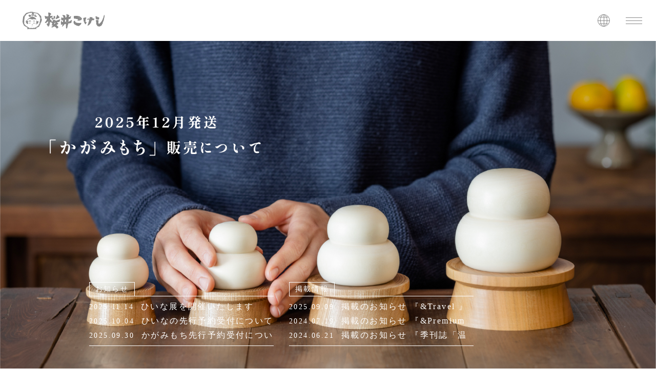

--- FILE ---
content_type: text/html; charset=UTF-8
request_url: https://sakuraikokeshi.jp/?pid=165943812
body_size: 10926
content:
<!DOCTYPE html>
<html lang="ja" data-baseurl="https://sakuraikokeshi.jp/">
<head>
<meta charset="UTF-8">
<meta http-equiv="X-UA-Compatible" content="IE=edge">
<meta name="viewport" content="width=device-width, initial-scale=1.0">
<meta name="format-detection" content="telephone=no">
<link rel="shortcut icon" href="https://sakuraikokeshi.jp/wp-content/themes/sakurai/favicon.ico" type="image/x-icon">
<link rel="apple-touch-icon" sizes="180x180" href="https://sakuraikokeshi.jp/wp-content/themes/sakurai/assets/images/favicon.png">
<link rel="preconnect" href="https://fonts.googleapis.com">
<link rel="preconnect" href="https://fonts.gstatic.com" crossorigin>
<link href="https://fonts.googleapis.com/css2?family=Libre+Baskerville:wght@400;700&family=Shippori+Mincho:wght@500;700&display=swap" rel="stylesheet">
<meta name='robots' content='index, follow, max-image-preview:large, max-snippet:-1, max-video-preview:-1' />

	<!-- This site is optimized with the Yoast SEO plugin v26.7 - https://yoast.com/wordpress/plugins/seo/ -->
	<title>桜井こけしオフィシャルサイト - 鳴子のこけし製作</title>
	<meta name="description" content="桜井こけし店は、人々の暮らしにゆとりや豊かさが生まれることを願って、伝統と独創的な表現を大事に、日々こけしをつくり続けています。" />
	<link rel="canonical" href="https://sakuraikokeshi.jp/" />
	<link rel="next" href="https://sakuraikokeshi.jp/page/2/" />
	<meta property="og:locale" content="ja_JP" />
	<meta property="og:type" content="website" />
	<meta property="og:title" content="桜井こけしオフィシャルサイト" />
	<meta property="og:description" content="桜井こけし店は、人々の暮らしにゆとりや豊かさが生まれることを願って、伝統と独創的な表現を大事に、日々こけしをつくり続けています。" />
	<meta property="og:url" content="https://sakuraikokeshi.jp/" />
	<meta property="og:site_name" content="桜井こけしオフィシャルサイト" />
	<meta name="twitter:card" content="summary_large_image" />
	<script type="application/ld+json" class="yoast-schema-graph">{"@context":"https://schema.org","@graph":[{"@type":"CollectionPage","@id":"https://sakuraikokeshi.jp/","url":"https://sakuraikokeshi.jp/","name":"桜井こけしオフィシャルサイト - 鳴子のこけし製作","isPartOf":{"@id":"https://sakuraikokeshi.jp/#website"},"description":"桜井こけし店は、人々の暮らしにゆとりや豊かさが生まれることを願って、伝統と独創的な表現を大事に、日々こけしをつくり続けています。","breadcrumb":{"@id":"https://sakuraikokeshi.jp/#breadcrumb"},"inLanguage":"ja"},{"@type":"BreadcrumbList","@id":"https://sakuraikokeshi.jp/#breadcrumb","itemListElement":[{"@type":"ListItem","position":1,"name":"ホーム"}]},{"@type":"WebSite","@id":"https://sakuraikokeshi.jp/#website","url":"https://sakuraikokeshi.jp/","name":"桜井こけしオフィシャルサイト","description":"鳴子のこけし製作","potentialAction":[{"@type":"SearchAction","target":{"@type":"EntryPoint","urlTemplate":"https://sakuraikokeshi.jp/?s={search_term_string}"},"query-input":{"@type":"PropertyValueSpecification","valueRequired":true,"valueName":"search_term_string"}}],"inLanguage":"ja"}]}</script>
	<!-- / Yoast SEO plugin. -->


<link rel='dns-prefetch' href='//code.jquery.com' />
<link rel='dns-prefetch' href='//www.googletagmanager.com' />
<style id='wp-img-auto-sizes-contain-inline-css' type='text/css'>
img:is([sizes=auto i],[sizes^="auto," i]){contain-intrinsic-size:3000px 1500px}
/*# sourceURL=wp-img-auto-sizes-contain-inline-css */
</style>
<style id='wp-emoji-styles-inline-css' type='text/css'>

	img.wp-smiley, img.emoji {
		display: inline !important;
		border: none !important;
		box-shadow: none !important;
		height: 1em !important;
		width: 1em !important;
		margin: 0 0.07em !important;
		vertical-align: -0.1em !important;
		background: none !important;
		padding: 0 !important;
	}
/*# sourceURL=wp-emoji-styles-inline-css */
</style>
<style id='wp-block-library-inline-css' type='text/css'>
:root{--wp-block-synced-color:#7a00df;--wp-block-synced-color--rgb:122,0,223;--wp-bound-block-color:var(--wp-block-synced-color);--wp-editor-canvas-background:#ddd;--wp-admin-theme-color:#007cba;--wp-admin-theme-color--rgb:0,124,186;--wp-admin-theme-color-darker-10:#006ba1;--wp-admin-theme-color-darker-10--rgb:0,107,160.5;--wp-admin-theme-color-darker-20:#005a87;--wp-admin-theme-color-darker-20--rgb:0,90,135;--wp-admin-border-width-focus:2px}@media (min-resolution:192dpi){:root{--wp-admin-border-width-focus:1.5px}}.wp-element-button{cursor:pointer}:root .has-very-light-gray-background-color{background-color:#eee}:root .has-very-dark-gray-background-color{background-color:#313131}:root .has-very-light-gray-color{color:#eee}:root .has-very-dark-gray-color{color:#313131}:root .has-vivid-green-cyan-to-vivid-cyan-blue-gradient-background{background:linear-gradient(135deg,#00d084,#0693e3)}:root .has-purple-crush-gradient-background{background:linear-gradient(135deg,#34e2e4,#4721fb 50%,#ab1dfe)}:root .has-hazy-dawn-gradient-background{background:linear-gradient(135deg,#faaca8,#dad0ec)}:root .has-subdued-olive-gradient-background{background:linear-gradient(135deg,#fafae1,#67a671)}:root .has-atomic-cream-gradient-background{background:linear-gradient(135deg,#fdd79a,#004a59)}:root .has-nightshade-gradient-background{background:linear-gradient(135deg,#330968,#31cdcf)}:root .has-midnight-gradient-background{background:linear-gradient(135deg,#020381,#2874fc)}:root{--wp--preset--font-size--normal:16px;--wp--preset--font-size--huge:42px}.has-regular-font-size{font-size:1em}.has-larger-font-size{font-size:2.625em}.has-normal-font-size{font-size:var(--wp--preset--font-size--normal)}.has-huge-font-size{font-size:var(--wp--preset--font-size--huge)}.has-text-align-center{text-align:center}.has-text-align-left{text-align:left}.has-text-align-right{text-align:right}.has-fit-text{white-space:nowrap!important}#end-resizable-editor-section{display:none}.aligncenter{clear:both}.items-justified-left{justify-content:flex-start}.items-justified-center{justify-content:center}.items-justified-right{justify-content:flex-end}.items-justified-space-between{justify-content:space-between}.screen-reader-text{border:0;clip-path:inset(50%);height:1px;margin:-1px;overflow:hidden;padding:0;position:absolute;width:1px;word-wrap:normal!important}.screen-reader-text:focus{background-color:#ddd;clip-path:none;color:#444;display:block;font-size:1em;height:auto;left:5px;line-height:normal;padding:15px 23px 14px;text-decoration:none;top:5px;width:auto;z-index:100000}html :where(.has-border-color){border-style:solid}html :where([style*=border-top-color]){border-top-style:solid}html :where([style*=border-right-color]){border-right-style:solid}html :where([style*=border-bottom-color]){border-bottom-style:solid}html :where([style*=border-left-color]){border-left-style:solid}html :where([style*=border-width]){border-style:solid}html :where([style*=border-top-width]){border-top-style:solid}html :where([style*=border-right-width]){border-right-style:solid}html :where([style*=border-bottom-width]){border-bottom-style:solid}html :where([style*=border-left-width]){border-left-style:solid}html :where(img[class*=wp-image-]){height:auto;max-width:100%}:where(figure){margin:0 0 1em}html :where(.is-position-sticky){--wp-admin--admin-bar--position-offset:var(--wp-admin--admin-bar--height,0px)}@media screen and (max-width:600px){html :where(.is-position-sticky){--wp-admin--admin-bar--position-offset:0px}}

/*# sourceURL=wp-block-library-inline-css */
</style><style id='global-styles-inline-css' type='text/css'>
:root{--wp--preset--aspect-ratio--square: 1;--wp--preset--aspect-ratio--4-3: 4/3;--wp--preset--aspect-ratio--3-4: 3/4;--wp--preset--aspect-ratio--3-2: 3/2;--wp--preset--aspect-ratio--2-3: 2/3;--wp--preset--aspect-ratio--16-9: 16/9;--wp--preset--aspect-ratio--9-16: 9/16;--wp--preset--color--black: #000000;--wp--preset--color--cyan-bluish-gray: #abb8c3;--wp--preset--color--white: #ffffff;--wp--preset--color--pale-pink: #f78da7;--wp--preset--color--vivid-red: #cf2e2e;--wp--preset--color--luminous-vivid-orange: #ff6900;--wp--preset--color--luminous-vivid-amber: #fcb900;--wp--preset--color--light-green-cyan: #7bdcb5;--wp--preset--color--vivid-green-cyan: #00d084;--wp--preset--color--pale-cyan-blue: #8ed1fc;--wp--preset--color--vivid-cyan-blue: #0693e3;--wp--preset--color--vivid-purple: #9b51e0;--wp--preset--gradient--vivid-cyan-blue-to-vivid-purple: linear-gradient(135deg,rgb(6,147,227) 0%,rgb(155,81,224) 100%);--wp--preset--gradient--light-green-cyan-to-vivid-green-cyan: linear-gradient(135deg,rgb(122,220,180) 0%,rgb(0,208,130) 100%);--wp--preset--gradient--luminous-vivid-amber-to-luminous-vivid-orange: linear-gradient(135deg,rgb(252,185,0) 0%,rgb(255,105,0) 100%);--wp--preset--gradient--luminous-vivid-orange-to-vivid-red: linear-gradient(135deg,rgb(255,105,0) 0%,rgb(207,46,46) 100%);--wp--preset--gradient--very-light-gray-to-cyan-bluish-gray: linear-gradient(135deg,rgb(238,238,238) 0%,rgb(169,184,195) 100%);--wp--preset--gradient--cool-to-warm-spectrum: linear-gradient(135deg,rgb(74,234,220) 0%,rgb(151,120,209) 20%,rgb(207,42,186) 40%,rgb(238,44,130) 60%,rgb(251,105,98) 80%,rgb(254,248,76) 100%);--wp--preset--gradient--blush-light-purple: linear-gradient(135deg,rgb(255,206,236) 0%,rgb(152,150,240) 100%);--wp--preset--gradient--blush-bordeaux: linear-gradient(135deg,rgb(254,205,165) 0%,rgb(254,45,45) 50%,rgb(107,0,62) 100%);--wp--preset--gradient--luminous-dusk: linear-gradient(135deg,rgb(255,203,112) 0%,rgb(199,81,192) 50%,rgb(65,88,208) 100%);--wp--preset--gradient--pale-ocean: linear-gradient(135deg,rgb(255,245,203) 0%,rgb(182,227,212) 50%,rgb(51,167,181) 100%);--wp--preset--gradient--electric-grass: linear-gradient(135deg,rgb(202,248,128) 0%,rgb(113,206,126) 100%);--wp--preset--gradient--midnight: linear-gradient(135deg,rgb(2,3,129) 0%,rgb(40,116,252) 100%);--wp--preset--font-size--small: 13px;--wp--preset--font-size--medium: 20px;--wp--preset--font-size--large: 36px;--wp--preset--font-size--x-large: 42px;--wp--preset--spacing--20: 0.44rem;--wp--preset--spacing--30: 0.67rem;--wp--preset--spacing--40: 1rem;--wp--preset--spacing--50: 1.5rem;--wp--preset--spacing--60: 2.25rem;--wp--preset--spacing--70: 3.38rem;--wp--preset--spacing--80: 5.06rem;--wp--preset--shadow--natural: 6px 6px 9px rgba(0, 0, 0, 0.2);--wp--preset--shadow--deep: 12px 12px 50px rgba(0, 0, 0, 0.4);--wp--preset--shadow--sharp: 6px 6px 0px rgba(0, 0, 0, 0.2);--wp--preset--shadow--outlined: 6px 6px 0px -3px rgb(255, 255, 255), 6px 6px rgb(0, 0, 0);--wp--preset--shadow--crisp: 6px 6px 0px rgb(0, 0, 0);}:where(.is-layout-flex){gap: 0.5em;}:where(.is-layout-grid){gap: 0.5em;}body .is-layout-flex{display: flex;}.is-layout-flex{flex-wrap: wrap;align-items: center;}.is-layout-flex > :is(*, div){margin: 0;}body .is-layout-grid{display: grid;}.is-layout-grid > :is(*, div){margin: 0;}:where(.wp-block-columns.is-layout-flex){gap: 2em;}:where(.wp-block-columns.is-layout-grid){gap: 2em;}:where(.wp-block-post-template.is-layout-flex){gap: 1.25em;}:where(.wp-block-post-template.is-layout-grid){gap: 1.25em;}.has-black-color{color: var(--wp--preset--color--black) !important;}.has-cyan-bluish-gray-color{color: var(--wp--preset--color--cyan-bluish-gray) !important;}.has-white-color{color: var(--wp--preset--color--white) !important;}.has-pale-pink-color{color: var(--wp--preset--color--pale-pink) !important;}.has-vivid-red-color{color: var(--wp--preset--color--vivid-red) !important;}.has-luminous-vivid-orange-color{color: var(--wp--preset--color--luminous-vivid-orange) !important;}.has-luminous-vivid-amber-color{color: var(--wp--preset--color--luminous-vivid-amber) !important;}.has-light-green-cyan-color{color: var(--wp--preset--color--light-green-cyan) !important;}.has-vivid-green-cyan-color{color: var(--wp--preset--color--vivid-green-cyan) !important;}.has-pale-cyan-blue-color{color: var(--wp--preset--color--pale-cyan-blue) !important;}.has-vivid-cyan-blue-color{color: var(--wp--preset--color--vivid-cyan-blue) !important;}.has-vivid-purple-color{color: var(--wp--preset--color--vivid-purple) !important;}.has-black-background-color{background-color: var(--wp--preset--color--black) !important;}.has-cyan-bluish-gray-background-color{background-color: var(--wp--preset--color--cyan-bluish-gray) !important;}.has-white-background-color{background-color: var(--wp--preset--color--white) !important;}.has-pale-pink-background-color{background-color: var(--wp--preset--color--pale-pink) !important;}.has-vivid-red-background-color{background-color: var(--wp--preset--color--vivid-red) !important;}.has-luminous-vivid-orange-background-color{background-color: var(--wp--preset--color--luminous-vivid-orange) !important;}.has-luminous-vivid-amber-background-color{background-color: var(--wp--preset--color--luminous-vivid-amber) !important;}.has-light-green-cyan-background-color{background-color: var(--wp--preset--color--light-green-cyan) !important;}.has-vivid-green-cyan-background-color{background-color: var(--wp--preset--color--vivid-green-cyan) !important;}.has-pale-cyan-blue-background-color{background-color: var(--wp--preset--color--pale-cyan-blue) !important;}.has-vivid-cyan-blue-background-color{background-color: var(--wp--preset--color--vivid-cyan-blue) !important;}.has-vivid-purple-background-color{background-color: var(--wp--preset--color--vivid-purple) !important;}.has-black-border-color{border-color: var(--wp--preset--color--black) !important;}.has-cyan-bluish-gray-border-color{border-color: var(--wp--preset--color--cyan-bluish-gray) !important;}.has-white-border-color{border-color: var(--wp--preset--color--white) !important;}.has-pale-pink-border-color{border-color: var(--wp--preset--color--pale-pink) !important;}.has-vivid-red-border-color{border-color: var(--wp--preset--color--vivid-red) !important;}.has-luminous-vivid-orange-border-color{border-color: var(--wp--preset--color--luminous-vivid-orange) !important;}.has-luminous-vivid-amber-border-color{border-color: var(--wp--preset--color--luminous-vivid-amber) !important;}.has-light-green-cyan-border-color{border-color: var(--wp--preset--color--light-green-cyan) !important;}.has-vivid-green-cyan-border-color{border-color: var(--wp--preset--color--vivid-green-cyan) !important;}.has-pale-cyan-blue-border-color{border-color: var(--wp--preset--color--pale-cyan-blue) !important;}.has-vivid-cyan-blue-border-color{border-color: var(--wp--preset--color--vivid-cyan-blue) !important;}.has-vivid-purple-border-color{border-color: var(--wp--preset--color--vivid-purple) !important;}.has-vivid-cyan-blue-to-vivid-purple-gradient-background{background: var(--wp--preset--gradient--vivid-cyan-blue-to-vivid-purple) !important;}.has-light-green-cyan-to-vivid-green-cyan-gradient-background{background: var(--wp--preset--gradient--light-green-cyan-to-vivid-green-cyan) !important;}.has-luminous-vivid-amber-to-luminous-vivid-orange-gradient-background{background: var(--wp--preset--gradient--luminous-vivid-amber-to-luminous-vivid-orange) !important;}.has-luminous-vivid-orange-to-vivid-red-gradient-background{background: var(--wp--preset--gradient--luminous-vivid-orange-to-vivid-red) !important;}.has-very-light-gray-to-cyan-bluish-gray-gradient-background{background: var(--wp--preset--gradient--very-light-gray-to-cyan-bluish-gray) !important;}.has-cool-to-warm-spectrum-gradient-background{background: var(--wp--preset--gradient--cool-to-warm-spectrum) !important;}.has-blush-light-purple-gradient-background{background: var(--wp--preset--gradient--blush-light-purple) !important;}.has-blush-bordeaux-gradient-background{background: var(--wp--preset--gradient--blush-bordeaux) !important;}.has-luminous-dusk-gradient-background{background: var(--wp--preset--gradient--luminous-dusk) !important;}.has-pale-ocean-gradient-background{background: var(--wp--preset--gradient--pale-ocean) !important;}.has-electric-grass-gradient-background{background: var(--wp--preset--gradient--electric-grass) !important;}.has-midnight-gradient-background{background: var(--wp--preset--gradient--midnight) !important;}.has-small-font-size{font-size: var(--wp--preset--font-size--small) !important;}.has-medium-font-size{font-size: var(--wp--preset--font-size--medium) !important;}.has-large-font-size{font-size: var(--wp--preset--font-size--large) !important;}.has-x-large-font-size{font-size: var(--wp--preset--font-size--x-large) !important;}
/*# sourceURL=global-styles-inline-css */
</style>

<style id='classic-theme-styles-inline-css' type='text/css'>
/*! This file is auto-generated */
.wp-block-button__link{color:#fff;background-color:#32373c;border-radius:9999px;box-shadow:none;text-decoration:none;padding:calc(.667em + 2px) calc(1.333em + 2px);font-size:1.125em}.wp-block-file__button{background:#32373c;color:#fff;text-decoration:none}
/*# sourceURL=/wp-includes/css/classic-themes.min.css */
</style>
<link rel='stylesheet' id='contact-form-7-css' href='https://sakuraikokeshi.jp/wp-content/plugins/contact-form-7/includes/css/styles.css?ver=6.1.4' type='text/css' media='all' />
<link rel='stylesheet' id='app-css' href='https://sakuraikokeshi.jp/wp-content/themes/sakurai/assets/css/app.css?ver=20240830-1' type='text/css' media='' />
<link rel='stylesheet' id='add-css' href='https://sakuraikokeshi.jp/wp-content/themes/sakurai/assets/css/add.css?ver=20231018-3' type='text/css' media='' />
<link rel='stylesheet' id='slick-css' href='https://sakuraikokeshi.jp/wp-content/themes/sakurai/assets/css/slick.css?ver=6.9' type='text/css' media='all' />
<script type="text/javascript" src="https://sakuraikokeshi.jp/wp-content/themes/sakurai/assets/js/css_browser_selector.js" id="css_browser_selector-js"></script>
<link rel="https://api.w.org/" href="https://sakuraikokeshi.jp/wp-json/" /><link rel="EditURI" type="application/rsd+xml" title="RSD" href="https://sakuraikokeshi.jp/xmlrpc.php?rsd" />
<meta name="generator" content="WordPress 6.9" />
<meta name="generator" content="Site Kit by Google 1.170.0" />		<style type="text/css" id="wp-custom-css">
			/* スライダーをFullHD以上に対応 */
.l-slider {
	max-width: 100vw !important;
}
/* キャプション付き画像のコンテナに対する指定 */
.wp-caption.alignnone {
    width: auto !important;
    max-width: 100% !important;
}

/* キャプション付き画像自体に対する指定 */
.wp-caption.alignnone img {
    width: 100%;
    height: auto;
    max-width: 100%;
}

/* キャプションのテキストに対する指定 */
.wp-caption-text {
		margin-top: 1em !important;
		text-align: center;
		font-style: italic;align-content
}
@media (min-width: 700px) {
	.wp-caption-text {
		font-size: 1.4rem !important;
	}
}
@media (max-width: 699.98px) {
	.wp-caption-text {
		font-size: 1.2rem !important;
	}
}

@media (min-width: 1280px) {
   .pg-en .p-experience_card:first-of-type {
        margin-right: 50px;
    }
}

.pg-en .p-experience_course {
    display: flex
;
    flex-wrap: wrap;
    justify-content: center;
}

.pg-en .p-experience_card {
    width: 600px;
    text-align: center;
}		</style>
		</head><body class="pg-top" >
<div class="l-wrapper">
<header class="l-header">
  <div class="l-header_inner">
    <h1 class="p-header_logo"><a href="https://sakuraikokeshi.jp/" class="u-size_16"><img src="https://sakuraikokeshi.jp/wp-content/themes/sakurai/assets/images/logo.svg" alt="桜井こけし"></a></h1>
    <div id="toggle" class="p-header_toggle"> <span></span> </div>
  </div>
</header>
<nav id="navigation" class="l-navigation">
  <div class="p-navigation on-slider">
    <ul>
      <li><a href="https://sakuraikokeshi.jp/about-us/">わたしたちのこと</a></li>
      <li><a href="https://sakuraikokeshi.jp/what-we-make/">わたしたちがつくるもの</a></li>
      <li><a href="https://sakuraikokeshi.jp/kokeshi-doll-making/">桜井こけしができるまで</a></li>
      <li><a href="https://sakuraikokeshi.jp/painting-experience/">絵付体験</a></li>
      <li><a href="https://sakuraikokeshi.jp/reading/">よみもの</a></li>
      <li><a href="https://sakuraikokeshi.jp/naruko-onsen-head-office/">鳴子温泉本店</a></li>
      <li><a href="https://sakuraikokeshi.jp/contact/">お問い合わせ</a></li>
      <li class="p-navigation_btn"><a href="https://sakuraikokeshi.jp/to-business/">企業の方へ</a></li>
      <li class="p-navigation_shop"><a href="https://shop.n-koshiki.jp/" target="_blank" rel="noopener noreferrer">お買い物</a></li>
    </ul>
  </div>
</nav>
<div class="l-language"><a href="https://sakuraikokeshi.jp/en/" title="Language: English" class="p-language on-slider"><img src="https://sakuraikokeshi.jp/wp-content/themes/sakurai/assets/images/language.svg" alt=""></a></div>
<main class="l-main" role="main">
    <section class="l-slider">
        <div class="p-slider">
            <ul class="slider_fade">
                <!--<li>
                    <a href="https://sakuraikokeshi.jp/notice/2025%e5%b9%b4%e4%bb%a4%e5%92%8c7%e5%b9%b4%e7%99%ba%e9%80%81%e5%88%86-%e3%81%b2%e3%81%84%e3%81%aa%e5%85%88%e8%a1%8c%e4%ba%88%e7%b4%84%e5%8f%97%e4%bb%98%e3%81%ab%e3%81%a4%e3%81%84%e3%81%a6/" rel="noopener noreferrer">
                        <img src="https://sakuraikokeshi.jp/wp-content/themes/sakurai/assets/images/slider_5_sp.png?update_20240830" alt="" loading="lazy" class="is-sp">
                        <img src="https://sakuraikokeshi.jp/wp-content/themes/sakurai/assets/images/slider_5.png?update_20240830" alt="" loading="lazy" class="is-tb_ge">
                    </a>
                </li>-->
				                <li>
									<a href="https://sakuraikokeshi.jp/notice/%e3%81%b2%e3%81%84%e3%81%aa%e4%ba%88%e7%b4%84/" rel="noopener noreferrer">
                    <img src="https://sakuraikokeshi.jp/wp-content/themes/sakurai/assets/images/2026_1_sp.png" alt="" loading="lazy" class="is-sp">
                    <img src="https://sakuraikokeshi.jp/wp-content/themes/sakurai/assets/images/2026_1.png" alt="" loading="lazy" class="is-tb_ge">
                 </a></li>
								                <li>
									<a href="https://sakuraikokeshi.jp/notice/%e3%81%8b%e3%81%8c%e3%81%bf%e3%82%82%e3%81%a1%e4%ba%88%e7%b4%84/" rel="noopener noreferrer">
                    <img src="https://sakuraikokeshi.jp/wp-content/themes/sakurai/assets/images/2026_2_sp.png" alt="" loading="lazy" class="is-sp">
                    <img src="https://sakuraikokeshi.jp/wp-content/themes/sakurai/assets/images/2026_2.png" alt="" loading="lazy" class="is-tb_ge">
                 </a></li>
                <li>
                    <img src="https://sakuraikokeshi.jp/wp-content/themes/sakurai/assets/images/slider_1_sp.png" alt="" loading="lazy" class="is-sp">
                    <img src="https://sakuraikokeshi.jp/wp-content/themes/sakurai/assets/images/slider_1.png" alt="" loading="lazy" class="is-tb_ge">
                </li>
                <li>
                    <img src="https://sakuraikokeshi.jp/wp-content/themes/sakurai/assets/images/slider_2_sp.png" alt="" loading="lazy" class="is-sp">
                    <img src="https://sakuraikokeshi.jp/wp-content/themes/sakurai/assets/images/slider_2.png" alt="" loading="lazy" class="is-tb_ge">
                </li>
                <li>
                    <img src="https://sakuraikokeshi.jp/wp-content/themes/sakurai/assets/images/slider_3_sp.png" alt="" loading="lazy" class="is-sp">
                    <img src="https://sakuraikokeshi.jp/wp-content/themes/sakurai/assets/images/slider_3.png" alt="" loading="lazy" class="is-tb_ge">
                </li>
                <li>
                    <a href="http://" target="_blank" rel="noopener noreferrer">
                        <img src="https://sakuraikokeshi.jp/wp-content/themes/sakurai/assets/images/slider_4_sp.png" alt="" loading="lazy" class="is-sp">
                        <img src="https://sakuraikokeshi.jp/wp-content/themes/sakurai/assets/images/slider_4.png" alt="" loading="lazy" class="is-tb_ge">
                    </a>
                </li>
            </ul>
        </div>
                                <div class="p-news_on_slider">
            <h2 class="u-font_en u-size_14">お知らせ <span></span></h2>
            <ul>
                            <li><a href="https://sakuraikokeshi.jp/notice/hiinaten/"><time datetime="2025-11-14" class="u-size_14">2025.11.14</time><span class="u-size_16">ひいな展を開催いたします</span></a></li>
                            <li><a href="https://sakuraikokeshi.jp/notice/%e3%81%b2%e3%81%84%e3%81%aa%e4%ba%88%e7%b4%84/"><time datetime="2025-10-04" class="u-size_14">2025.10.04</time><span class="u-size_16">ひいなの先行予約受付について</span></a></li>
                            <li><a href="https://sakuraikokeshi.jp/notice/%e3%81%8b%e3%81%8c%e3%81%bf%e3%82%82%e3%81%a1%e4%ba%88%e7%b4%84/"><time datetime="2025-09-30" class="u-size_14">2025.09.30</time><span class="u-size_16">かがみもち先行予約受付について</span></a></li>
                        </ul>
        </div>
                                        <div class="p-media_on_slider">
            <h2 class="u-font_en u-size_14">掲載情報 <span></span></h2>
            <ul>
                            <li><a href="https://sakuraikokeshi.jp/media_/%e6%8e%b2%e8%bc%89%e3%81%ae%e3%81%8a%e7%9f%a5%e3%82%89%e3%81%9b-%e3%80%8etravel-%e3%80%8f-%e2%81%a12025-9-9%e6%8e%b2%e8%bc%89/"><time datetime="2025-09-09" class="u-size_14">2025.09.09</time><span class="u-size_16">掲載のお知らせ 『&#038;Travel 』 ⁡(2025.9.9掲載)</span></a></li>
                            <li><a href="https://sakuraikokeshi.jp/media_/%e3%80%90%e6%8e%b2%e8%bc%89%e3%81%ae%e3%81%8a%e7%9f%a5%e3%82%89%e3%81%9b%e3%80%91premium-2024%e5%b9%b48%e6%9c%88%e5%8f%b7-%e2%81%a12024-6-20%e6%8e%b2%e8%bc%89/"><time datetime="2024-07-19" class="u-size_14">2024.07.19</time><span class="u-size_16">掲載のお知らせ 『&#038;Premium 』2024年8月号 ⁡(2024.6.20掲載)</span></a></li>
                            <li><a href="https://sakuraikokeshi.jp/media_/%e6%8e%b2%e8%bc%89%e3%81%ae%e3%81%8a%e7%9f%a5%e3%82%89%e3%81%9b-%e3%80%8e%e5%ad%a3%e5%88%8a%e8%aa%8c%e3%80%8c%e6%b8%a9%e6%b3%89%e3%80%8d%e3%80%8f2024-5-10%e6%8e%b2%e8%bc%89/"><time datetime="2024-06-21" class="u-size_14">2024.06.21</time><span class="u-size_16">掲載のお知らせ  『季刊誌「温泉」』(2024.5.10掲載)</span></a></li>
                        </ul>
        </div>
            </section>
    <section>
        <div class="p-top_lede">
            <div class="p-top_lede_container">
                <div class="u-inner u-inner_1100">
                    <h1 class="u-size_35">鳴子温泉の風土から生まれる<br class="is-tb_in">櫻井家のこけし</h1>
                    <p class="u-size_18">木々の葉が鮮やかに色づき、長い冬の<br class="is-sp">訪れを告げる花渕山。<br>その花渕山を臨む鳴子温泉は、古くから<br class="is-sp">湯治場として知られています。<br>宮城県北西部山間のこの地で、<br class="is-sp">江戸末期に始まり独自の<br class="is-sp">発展を遂げてきた、鳴子こけし。</p>
                    <p class="u-size_18">『花渕山の見えるところで作るこけしが、<br class="is-sp">鳴子こけしだ』</p>
                    <p class="u-size_18">先代の櫻井昭二が残した言葉には、二つの<br class="is-sp">想いが込められています。<br>鳴子温泉の風土だからこそ、生まれ育まれた<br class="is-sp">こけしの文化を大事にすること。<br>これまでの技術や定義にとらわれることなく、<br class="is-sp">独創的な表現を大事にすること。</p>
                    <p class="u-size_18">この言葉と二つの想いを胸に、<br>人々の暮らしにゆとりや豊かさが生まれることを<br class="is-sp">願って、<br class="is-tb_ge">桜井こけしは鳴子温泉の風土の中で、<br class="is-sp">日々こけしをつくり続けています。</p>
                </div>
            </div>
            <div class="p-top_lede_bg">
                <img src="https://sakuraikokeshi.jp/wp-content/themes/sakurai/assets/images/top_lede_bg_sp.png" alt="" loading="lazy" class="is-sp">
                <img src="https://sakuraikokeshi.jp/wp-content/themes/sakurai/assets/images/top_lede_bg.png" alt="" loading="lazy" class="is-tb_ge">
            </div>
        </div>
    </section>
    <section>
        <div class="p-top_link">
            <div class="p-top_link_row">
                <div class="half_size">
                    <a href="https://sakuraikokeshi.jp/about-us/" class="p-top_link_cell">
                        <h2 class="u-size_21">わたしたちのこと</h2>
                        <img src="https://sakuraikokeshi.jp/wp-content/themes/sakurai/assets/images/top_link_1.png" alt="" loading="lazy">
                    </a>
                </div>
                <div class="half_size">
                    <a href="https://sakuraikokeshi.jp/what-we-make/" class="p-top_link_cell">
                        <h2 class="u-size_21">わたしたちがつくるもの</h2>
                        <img src="https://sakuraikokeshi.jp/wp-content/themes/sakurai/assets/images/top_link_2.png" alt="" loading="lazy">
                    </a>
                </div>
                <div>
                    <a href="https://sakuraikokeshi.jp/kokeshi-doll-making/" class="p-top_link_cell">
                        <h2 class="u-size_21">桜井こけしができるまで</h2>
                        <img src="https://sakuraikokeshi.jp/wp-content/themes/sakurai/assets/images/top_link_3.png" alt="" loading="lazy">
                    </a>
                </div>
                <div class="half_size">
                    <a href="https://sakuraikokeshi.jp/painting-experience/" class="p-top_link_cell">
                        <h2 class="u-size_21">絵付体験</h2>
                        <img src="https://sakuraikokeshi.jp/wp-content/themes/sakurai/assets/images/top_link_4.png" alt="" loading="lazy">
                    </a>
                </div>
                <div class="half_size">
                    <a href="https://sakuraikokeshi.jp/naruko-onsen-head-office/" class="p-top_link_cell">
                        <h2 class="u-size_21">桜井こけし鳴子温泉本店</h2>
                        <img src="https://sakuraikokeshi.jp/wp-content/themes/sakurai/assets/images/top_link_5.png" alt="" loading="lazy">
                    </a>
                </div>
                <div class="top_space">
                    <a href="https://sakuraikokeshi.jp/to-business" class="p-top_link_cell">
                        <h2 class="u-size_24">企業の方へ<br>オリジナルこけし製作・卸販売</h2>
                        <img src="https://sakuraikokeshi.jp/wp-content/themes/sakurai/assets/images/top_link_6.png" alt="" loading="lazy">
                    </a>
                </div>
                <div class="top_space">
                    <a href="https://shop.n-koshiki.jp/" target="_blank" rel="noopener noreferrer" class="p-top_link_cell">
                        <h2 class="u-size_24">オンラインでのお買い物は<br>「koshiki shop」へ</h2>
                        <img src="https://sakuraikokeshi.jp/wp-content/themes/sakurai/assets/images/top_link_7.png" alt="" loading="lazy">
                    </a>
                </div>
                <div class="top_space">
                    <a href="https://sakuraikokeshi.jp/notice/%e3%81%b2%e3%81%84%e3%81%aa%e4%ba%88%e7%b4%84/" rel="noopener noreferrer" class="p-top_link_cell">
                        <h2 class="text_unique">2026年<br>「ひいな」販売について</h2>
                        <img src="https://sakuraikokeshi.jp/wp-content/themes/sakurai/assets/images/top_link_8_1.png" alt="" loading="lazy" class="image_unique">
                    </a>
                </div>
            </div>
        </div>
    </section>
                <section>
        <div class="u-inner u-inner_1500">
            <div class="p-top_post">
                <div class="p-top_post_header">
                    <h1 class="u-size_26">よみもの</h1>
                </div>
                <div class="p-top_post_subheader">
                    <p class="u-size_30">シリーズ</p>
                    <h2 class="u-size_38">桜井こけし ゆかりの人を 訪ねて</h2>
                    <p class="u-size_23"><a href="https://sakuraikokeshi.jp/category/related-person/" class="c-button_box">読む</a></p>
                </div>
                <div class="p-top_post_list">
                    <ul>
                                                <li>
                            <a href="https://sakuraikokeshi.jp/sen/" class="c-card">
    <div class="c-card_header">
                    <img width="443" height="302" src="https://sakuraikokeshi.jp/wp-content/uploads/2025/10/染シリーズ-443x302.jpg" class="attachment-card size-card wp-post-image" alt="" loading="”lazy”" decoding="async" fetchpriority="high" />            </div>
    <div class="c-card_body">
        <p class="c-card_category u-size_18">特集</p>
        <h2 class="c-card_title u-size_32">染-sen-</h2>
        <p class="c-card_date u-size_20"><time datetime="2025-10-06">2025.10.06</time></p>
    </div>
</a>                        </li>
                                                <li>
                            <a href="https://sakuraikokeshi.jp/kiji/" class="c-card">
    <div class="c-card_header">
                    <img width="443" height="302" src="https://sakuraikokeshi.jp/wp-content/uploads/2025/10/kijiシリーズ-443x302.jpg" class="attachment-card size-card wp-post-image" alt="" loading="”lazy”" decoding="async" />            </div>
    <div class="c-card_body">
        <p class="c-card_category u-size_18">特集</p>
        <h2 class="c-card_title u-size_32">kiji</h2>
        <p class="c-card_date u-size_20"><time datetime="2025-10-06">2025.10.06</time></p>
    </div>
</a>                        </li>
                                                <li>
                            <a href="https://sakuraikokeshi.jp/%e3%80%90%e6%ab%bb%e4%ba%95%e6%98%ad%e4%ba%8c%e5%b1%95%e3%80%91%e5%8f%97%e3%81%91%e7%b6%99%e3%81%8c%e3%82%8c%e3%82%8b%e5%ad%90%e5%ae%88%e3%81%93%e3%81%91%e3%81%97%e2%80%95%e2%80%95%e6%98%ad%e4%ba%8c/" class="c-card">
    <div class="c-card_header">
                    <img width="443" height="302" src="https://sakuraikokeshi.jp/wp-content/uploads/2025/08/B6CFD00A-BCC3-45D2-A4C2-CDF0930A3260-74158-00000BBD09C63ABE-443x302.jpg" class="attachment-card size-card wp-post-image" alt="" loading="”lazy”" decoding="async" />            </div>
    <div class="c-card_body">
        <p class="c-card_category u-size_18">特集</p>
        <h2 class="c-card_title u-size_32">【櫻井昭二展】受け継がれる子守こけし――昭二から昭寛へ</h2>
        <p class="c-card_date u-size_20"><time datetime="2025-09-05">2025.09.05</time></p>
    </div>
</a>                        </li>
                                                <li>
                            <a href="https://sakuraikokeshi.jp/%e5%b8%bd%e5%ad%90%e3%81%ae%e3%81%93%e3%81%91%e3%81%97/" class="c-card">
    <div class="c-card_header">
                    <img width="443" height="302" src="https://sakuraikokeshi.jp/wp-content/uploads/2025/08/DSCF1078-1-443x302.jpeg" class="attachment-card size-card wp-post-image" alt="" loading="”lazy”" decoding="async" />            </div>
    <div class="c-card_body">
        <p class="c-card_category u-size_18">特集</p>
        <h2 class="c-card_title u-size_32">【櫻井昭二展】大沼岩蔵から受け継がれる 帽子のこけし</h2>
        <p class="c-card_date u-size_20"><time datetime="2025-08-27">2025.08.27</time></p>
    </div>
</a>                        </li>
                                                <li>
                            <a href="https://sakuraikokeshi.jp/%e9%80%a0%e5%bd%a2/" class="c-card">
    <div class="c-card_header">
                    <img width="443" height="302" src="https://sakuraikokeshi.jp/wp-content/uploads/2025/08/2025_08_05_9142-443x302.jpeg" class="attachment-card size-card wp-post-image" alt="" loading="”lazy”" decoding="async" />            </div>
    <div class="c-card_body">
        <p class="c-card_category u-size_18">特集</p>
        <h2 class="c-card_title u-size_32">【櫻井昭二展】甕型・鈴型・瓢箪型―受け継がれる造形の物語</h2>
        <p class="c-card_date u-size_20"><time datetime="2025-08-05">2025.08.05</time></p>
    </div>
</a>                        </li>
                                                <li>
                            <a href="https://sakuraikokeshi.jp/%e3%80%90%e6%a1%9c%e4%ba%95%e3%81%93%e3%81%91%e3%81%97-%e3%82%86%e3%81%8b%e3%82%8a%e3%81%ae%e4%ba%ba%e3%80%91%e3%80%80%e8%b0%b7%e5%b7%9d%e8%8c%82%e3%81%95%e3%82%93/" class="c-card">
    <div class="c-card_header">
                    <img width="443" height="302" src="https://sakuraikokeshi.jp/wp-content/uploads/2025/01/アイキャッチ画像-443x302.jpg" class="attachment-card size-card wp-post-image" alt="" loading="”lazy”" decoding="async" />            </div>
    <div class="c-card_body">
        <p class="c-card_category u-size_18">ゆかりの人を訪ねて</p>
        <h2 class="c-card_title u-size_32">【桜井こけし ゆかりの人】　谷川茂さん</h2>
        <p class="c-card_date u-size_20"><time datetime="2025-01-23">2025.01.23</time></p>
    </div>
</a>                        </li>
                                                <li>
                            <a href="https://sakuraikokeshi.jp/y07/" class="c-card">
    <div class="c-card_header">
                    <img width="443" height="302" src="https://sakuraikokeshi.jp/wp-content/uploads/2025/01/照井さん岩蔵-443x302.jpeg" class="attachment-card size-card wp-post-image" alt="" loading="”lazy”" decoding="async" />            </div>
    <div class="c-card_body">
        <p class="c-card_category u-size_18">ゆかりの人を訪ねて</p>
        <h2 class="c-card_title u-size_32">【桜井こけし ゆかりの人】　照井順一さん</h2>
        <p class="c-card_date u-size_20"><time datetime="2025-01-23">2025.01.23</time></p>
    </div>
</a>                        </li>
                                                <li>
                            <a href="https://sakuraikokeshi.jp/%e3%80%90%e6%a1%9c%e4%ba%95%e3%81%93%e3%81%91%e3%81%97-%e3%82%86%e3%81%8b%e3%82%8a%e3%81%ae%e4%ba%ba%e3%80%91%e3%80%80%e4%bd%90%e3%80%85%e6%9c%a8%e4%b8%80%e6%be%84%e3%81%95%e3%82%93/" class="c-card">
    <div class="c-card_header">
                    <img width="443" height="302" src="https://sakuraikokeshi.jp/wp-content/uploads/2024/08/sasaki-443x302.jpg" class="attachment-card size-card wp-post-image" alt="" loading="”lazy”" decoding="async" srcset="https://sakuraikokeshi.jp/wp-content/uploads/2024/08/sasaki-443x302.jpg 443w, https://sakuraikokeshi.jp/wp-content/uploads/2024/08/sasaki-300x204.jpg 300w, https://sakuraikokeshi.jp/wp-content/uploads/2024/08/sasaki-1024x698.jpg 1024w, https://sakuraikokeshi.jp/wp-content/uploads/2024/08/sasaki-768x523.jpg 768w, https://sakuraikokeshi.jp/wp-content/uploads/2024/08/sasaki.jpg 1080w" sizes="(max-width: 443px) 100vw, 443px" />            </div>
    <div class="c-card_body">
        <p class="c-card_category u-size_18">ゆかりの人を訪ねて</p>
        <h2 class="c-card_title u-size_32">【桜井こけし ゆかりの人】　佐々木一澄さん</h2>
        <p class="c-card_date u-size_20"><time datetime="2025-01-23">2025.01.23</time></p>
    </div>
</a>                        </li>
                                                <li>
                            <a href="https://sakuraikokeshi.jp/%e3%80%90%e6%a1%9c%e4%ba%95%e3%81%93%e3%81%91%e3%81%97-%e3%82%86%e3%81%8b%e3%82%8a%e3%81%ae%e4%ba%ba%e3%80%91%e3%80%80%e6%9d%91%e9%87%8e%e6%96%97%e5%8f%b2%e9%9b%84%e3%81%95%e3%82%93/" class="c-card">
    <div class="c-card_header">
                    <img width="443" height="302" src="https://sakuraikokeshi.jp/wp-content/uploads/2024/08/nomura-443x302.jpg" class="attachment-card size-card wp-post-image" alt="" loading="”lazy”" decoding="async" />            </div>
    <div class="c-card_body">
        <p class="c-card_category u-size_18">ゆかりの人を訪ねて</p>
        <h2 class="c-card_title u-size_32">【桜井こけし ゆかりの人】　村野斗史雄さん</h2>
        <p class="c-card_date u-size_20"><time datetime="2025-01-23">2025.01.23</time></p>
    </div>
</a>                        </li>
                                            </ul>
                    <p class="p-top_post_more u-size_18"><a href="https://sakuraikokeshi.jp/reading/" class="c-button_more u-text_center"><span class="u-row_center"><img src="https://sakuraikokeshi.jp/wp-content/themes/sakurai/assets/images/icon-more.svg" alt="" loading="lazy">もっと読む</span></a></p>
                </div>
            </div>
        </div>
    </section>
    </main>

        <footer class="l-footer">
            <div class="p-footer_body">
                <div class="p-footer_inner">
                    <h2 class="p-footer_logo"><a href="https://sakuraikokeshi.jp/" class="u-size_16"><img src="https://sakuraikokeshi.jp/wp-content/themes/sakurai/assets/images/logo.svg" alt="桜井こけし"></a></h2>
                    <nav class="p-footer_navigation">
                        <ul class="p-footer_navigation_main u-size_16">
                            <li><a href="https://sakuraikokeshi.jp/about-us/">わたしたちのこと</a></li>
                            <li><a href="https://sakuraikokeshi.jp/what-we-make/">わたしたちがつくるもの</a></li>
                            <li><a href="https://sakuraikokeshi.jp/kokeshi-doll-making/">桜井こけしができるまで</a></li>
                            <li><a href="https://sakuraikokeshi.jp/painting-experience/">絵付体験</a></li>
                            <li><a href="https://sakuraikokeshi.jp/reading/">よみもの</a></li>
                            <li><a href="https://sakuraikokeshi.jp/naruko-onsen-head-office/">鳴子温泉本店</a></li>
                            <li><a href="https://sakuraikokeshi.jp/contact/">お問い合わせ</a></li>
                            <li class="p-navigation_btn"><a href="https://sakuraikokeshi.jp/to-business/">企業の方へ</a></li>
                            <li  class="p-navigation_shop"><a href="https://shop.n-koshiki.jp/" target="_blank" rel="noopener noreferrer">お買い物</a></li>
                        </ul>
                    </nav>
                    <p class="p-footer_navigation_sns">
                        <a href="https://www.instagram.com/sakuraikokeshiten/" target="_blank" rel="noopener noreferrer"><img src="https://sakuraikokeshi.jp/wp-content/themes/sakurai/assets/images/iconmonstr-instagram-11.svg" alt="Instagram"></a>
                        <a href="https://www.youtube.com/@user-xe2oz6vc1t/featured" target="_blank" rel="noopener noreferrer"><img src="https://sakuraikokeshi.jp/wp-content/themes/sakurai/assets/images/iconmonstr-youtube-6.svg" alt="Youtube"></a>
                        <a href="https://www.facebook.com/sakuraikokeshiten/" target="_blank" rel="noopener noreferrer"><img src="https://sakuraikokeshi.jp/wp-content/themes/sakurai/assets/images/iconmonstr-facebook-4.svg" alt="Facebook"></a>
                        <a href="https://sakuraikokeshi.jp/privacy-policy/" class="u-size_13">プライバシーポリシー</a>
                    </p>
                </div>
            </div>
            <div class="p-footer_bottom">
                <div class="p-footer_inner">
                    <p class="p-footer_koshiki"><a href="https://n-koshiki.co.jp/" target="_blank" rel="noopener noreferrer"><img src="https://sakuraikokeshi.jp/wp-content/themes/sakurai/assets/images/koshiki_kuro.png" alt="Koshiki"> </a></p>
                    <h2 class="u-size_16">桜井こけし 鳴子本店</h2>
                    <p class="u-size_14"><span>〒989-6823  </span>宮城県大崎市鳴子温泉字湯元26-6</p>
                    <p class="u-font_en u-size_14">© 2023 Koshiki Inc.</p>
                </div>
            </div>
        </footer>
    </div>
<script type="speculationrules">
{"prefetch":[{"source":"document","where":{"and":[{"href_matches":"/*"},{"not":{"href_matches":["/wp-*.php","/wp-admin/*","/wp-content/uploads/*","/wp-content/*","/wp-content/plugins/*","/wp-content/themes/sakurai/*","/*\\?(.+)"]}},{"not":{"selector_matches":"a[rel~=\"nofollow\"]"}},{"not":{"selector_matches":".no-prefetch, .no-prefetch a"}}]},"eagerness":"conservative"}]}
</script>
<script type="text/javascript" src="//code.jquery.com/jquery-3.6.0.js" id="jquery-js"></script>
<script type="text/javascript" src="https://sakuraikokeshi.jp/wp-includes/js/dist/hooks.min.js?ver=dd5603f07f9220ed27f1" id="wp-hooks-js"></script>
<script type="text/javascript" src="https://sakuraikokeshi.jp/wp-includes/js/dist/i18n.min.js?ver=c26c3dc7bed366793375" id="wp-i18n-js"></script>
<script type="text/javascript" id="wp-i18n-js-after">
/* <![CDATA[ */
wp.i18n.setLocaleData( { 'text direction\u0004ltr': [ 'ltr' ] } );
//# sourceURL=wp-i18n-js-after
/* ]]> */
</script>
<script type="text/javascript" src="https://sakuraikokeshi.jp/wp-content/plugins/contact-form-7/includes/swv/js/index.js?ver=6.1.4" id="swv-js"></script>
<script type="text/javascript" id="contact-form-7-js-translations">
/* <![CDATA[ */
( function( domain, translations ) {
	var localeData = translations.locale_data[ domain ] || translations.locale_data.messages;
	localeData[""].domain = domain;
	wp.i18n.setLocaleData( localeData, domain );
} )( "contact-form-7", {"translation-revision-date":"2025-11-30 08:12:23+0000","generator":"GlotPress\/4.0.3","domain":"messages","locale_data":{"messages":{"":{"domain":"messages","plural-forms":"nplurals=1; plural=0;","lang":"ja_JP"},"This contact form is placed in the wrong place.":["\u3053\u306e\u30b3\u30f3\u30bf\u30af\u30c8\u30d5\u30a9\u30fc\u30e0\u306f\u9593\u9055\u3063\u305f\u4f4d\u7f6e\u306b\u7f6e\u304b\u308c\u3066\u3044\u307e\u3059\u3002"],"Error:":["\u30a8\u30e9\u30fc:"]}},"comment":{"reference":"includes\/js\/index.js"}} );
//# sourceURL=contact-form-7-js-translations
/* ]]> */
</script>
<script type="text/javascript" id="contact-form-7-js-before">
/* <![CDATA[ */
var wpcf7 = {
    "api": {
        "root": "https:\/\/sakuraikokeshi.jp\/wp-json\/",
        "namespace": "contact-form-7\/v1"
    }
};
//# sourceURL=contact-form-7-js-before
/* ]]> */
</script>
<script type="text/javascript" src="https://sakuraikokeshi.jp/wp-content/plugins/contact-form-7/includes/js/index.js?ver=6.1.4" id="contact-form-7-js"></script>
<script type="text/javascript" src="https://sakuraikokeshi.jp/wp-content/themes/sakurai/assets/js/main.js?ver=1682642437" id="main-js"></script>
<script type="text/javascript" src="https://sakuraikokeshi.jp/wp-content/themes/sakurai/assets/js/slick.min.js" id="slick-js"></script>
<script type="text/javascript" src="https://sakuraikokeshi.jp/wp-content/themes/sakurai/assets/js/slider.js?ver=1682642437" id="slider-js"></script>
<script type="text/javascript" src="https://sakuraikokeshi.jp/wp-content/themes/sakurai/assets/js/top.js" id="top-js"></script>
<script id="wp-emoji-settings" type="application/json">
{"baseUrl":"https://s.w.org/images/core/emoji/17.0.2/72x72/","ext":".png","svgUrl":"https://s.w.org/images/core/emoji/17.0.2/svg/","svgExt":".svg","source":{"concatemoji":"https://sakuraikokeshi.jp/wp-includes/js/wp-emoji-release.min.js?ver=6.9"}}
</script>
<script type="module">
/* <![CDATA[ */
/*! This file is auto-generated */
const a=JSON.parse(document.getElementById("wp-emoji-settings").textContent),o=(window._wpemojiSettings=a,"wpEmojiSettingsSupports"),s=["flag","emoji"];function i(e){try{var t={supportTests:e,timestamp:(new Date).valueOf()};sessionStorage.setItem(o,JSON.stringify(t))}catch(e){}}function c(e,t,n){e.clearRect(0,0,e.canvas.width,e.canvas.height),e.fillText(t,0,0);t=new Uint32Array(e.getImageData(0,0,e.canvas.width,e.canvas.height).data);e.clearRect(0,0,e.canvas.width,e.canvas.height),e.fillText(n,0,0);const a=new Uint32Array(e.getImageData(0,0,e.canvas.width,e.canvas.height).data);return t.every((e,t)=>e===a[t])}function p(e,t){e.clearRect(0,0,e.canvas.width,e.canvas.height),e.fillText(t,0,0);var n=e.getImageData(16,16,1,1);for(let e=0;e<n.data.length;e++)if(0!==n.data[e])return!1;return!0}function u(e,t,n,a){switch(t){case"flag":return n(e,"\ud83c\udff3\ufe0f\u200d\u26a7\ufe0f","\ud83c\udff3\ufe0f\u200b\u26a7\ufe0f")?!1:!n(e,"\ud83c\udde8\ud83c\uddf6","\ud83c\udde8\u200b\ud83c\uddf6")&&!n(e,"\ud83c\udff4\udb40\udc67\udb40\udc62\udb40\udc65\udb40\udc6e\udb40\udc67\udb40\udc7f","\ud83c\udff4\u200b\udb40\udc67\u200b\udb40\udc62\u200b\udb40\udc65\u200b\udb40\udc6e\u200b\udb40\udc67\u200b\udb40\udc7f");case"emoji":return!a(e,"\ud83e\u1fac8")}return!1}function f(e,t,n,a){let r;const o=(r="undefined"!=typeof WorkerGlobalScope&&self instanceof WorkerGlobalScope?new OffscreenCanvas(300,150):document.createElement("canvas")).getContext("2d",{willReadFrequently:!0}),s=(o.textBaseline="top",o.font="600 32px Arial",{});return e.forEach(e=>{s[e]=t(o,e,n,a)}),s}function r(e){var t=document.createElement("script");t.src=e,t.defer=!0,document.head.appendChild(t)}a.supports={everything:!0,everythingExceptFlag:!0},new Promise(t=>{let n=function(){try{var e=JSON.parse(sessionStorage.getItem(o));if("object"==typeof e&&"number"==typeof e.timestamp&&(new Date).valueOf()<e.timestamp+604800&&"object"==typeof e.supportTests)return e.supportTests}catch(e){}return null}();if(!n){if("undefined"!=typeof Worker&&"undefined"!=typeof OffscreenCanvas&&"undefined"!=typeof URL&&URL.createObjectURL&&"undefined"!=typeof Blob)try{var e="postMessage("+f.toString()+"("+[JSON.stringify(s),u.toString(),c.toString(),p.toString()].join(",")+"));",a=new Blob([e],{type:"text/javascript"});const r=new Worker(URL.createObjectURL(a),{name:"wpTestEmojiSupports"});return void(r.onmessage=e=>{i(n=e.data),r.terminate(),t(n)})}catch(e){}i(n=f(s,u,c,p))}t(n)}).then(e=>{for(const n in e)a.supports[n]=e[n],a.supports.everything=a.supports.everything&&a.supports[n],"flag"!==n&&(a.supports.everythingExceptFlag=a.supports.everythingExceptFlag&&a.supports[n]);var t;a.supports.everythingExceptFlag=a.supports.everythingExceptFlag&&!a.supports.flag,a.supports.everything||((t=a.source||{}).concatemoji?r(t.concatemoji):t.wpemoji&&t.twemoji&&(r(t.twemoji),r(t.wpemoji)))});
//# sourceURL=https://sakuraikokeshi.jp/wp-includes/js/wp-emoji-loader.min.js
/* ]]> */
</script>
</body>
</html>

--- FILE ---
content_type: text/css
request_url: https://sakuraikokeshi.jp/wp-content/themes/sakurai/assets/css/app.css?ver=20240830-1
body_size: 15059
content:
@charset "UTF-8";
/* Reset
   ----------------------------------------------------------------- */
*, *::before, *::after {
  box-sizing: border-box;
}

body {
  margin: 0;
}

ul[role=list], ol[role=list] {
  list-style: none;
}

html:focus-within {
  scroll-behavior: smooth;
}

body {
  min-height: 100vh;
  text-rendering: optimizeSpeed;
  line-height: 1.5;
}

a:not([class]) {
  text-decoration-skip-ink: auto;
}

img, picture {
  max-width: 100%;
  display: block;
}

input, button, textarea, select {
  font: inherit;
}

@media (prefers-reduced-motion: reduce) {
  html:focus-within {
    scroll-behavior: auto;
  }
  *, *::before, *::after {
    animation-duration: 0.01ms !important;
    animation-iteration-count: 1 !important;
    transition-duration: 0.01ms !important;
    scroll-behavior: auto !important;
  }
}
/* Base
   ----------------------------------------------------------------- */
*, ::after, ::before {
  -webkit-font-smoothing: antialiased;
  -moz-osx-font-smoothing: grayscale;
  text-rendering: geometricPrecision;
  -webkit-tap-highlight-color: transparent;
  min-height: 0vw; /* Safari clamp関数対策 */
}

html {
  font-size: 62.5%;
  -webkit-overflow-scrolling: touch;
}

body {
  width: 100%;
  margin: 0;
  background-color: #FFFFFF;
  font-size: 1.6rem;
  font-weight: 500;
  font-family: "Sawarabi Mincho", serif;
  color: #323232;
  letter-spacing: 0.15em;
  line-height: 1.67;
  font-feature-settings: "palt" 1;
  word-break: break-all;
  -webkit-font-smoothing: subpixel-antialiased;
  -moz-osx-font-smoothing: unset;
  -webkit-overflow-scrolling: touch;
  -webkit-text-size-adjust: 100%;
}
@media (min-width: 700px) {
  body {
    /*スクロールバー非表示（IE・Edge）*/
    -ms-overflow-style: thin;
    /*スクロールバー非表示（Firefox）*/
    scrollbar-width: thin;
  }
  body::-webkit-scrollbar {
    display: thin;
  }
  body::-webkit-scrollbar-track {
    background-color: #fff;
    border-radius: 100px;
  }
  body::-webkit-scrollbar-thumb {
    border-radius: 100px;
    background-color: #888888;
    box-shadow: inset 2px 2px 5px 0 rgba(255, 255, 255, 0.5);
  }
}
@media (min-width: 700px) and (max-width: 1279.98px) {
  body::-webkit-scrollbar {
    width: 4px;
    height: 4px;
  }
}
@media (min-width: 1280px) {
  body::-webkit-scrollbar {
    width: 8px;
    height: 8px;
  }
}
body.pg-en {
  font-family: "Libre Baskerville", serif;
  letter-spacing: 0;
  line-height: 1.7125;
  word-break: keep-all;
}

@media only screen and (-webkit-min-device-pixel-ratio: 2), (min-resolution: 2dppx) {
  body {
    -webkit-font-smoothing: antialiased;
    -moz-osx-font-smoothing: grayscale;
  }
}
@media all and (-ms-high-contrast: none) {
  body {
    overflow-x: hidden;
  }
}
picture, img {
  width: 100%;
  height: auto;
  vertical-align: bottom;
}

iframe {
  width: 100%;
  height: 100%;
}

table {
  border-collapse: collapse;
  border-spacing: 0;
}

@media (max-width: 1279.98px) {
  p {
    word-break: break-word;
  }
}

input, button, select, textarea {
  -webkit-appearance: none;
  -moz-appearance: none;
  appearance: none;
  background: transparent;
  border: none;
  border-radius: 0;
  font: inherit;
  outline: none;
}

textarea {
  resize: vertical;
}

input[type=checkbox], input[type=radio] {
  display: none;
}

input[type=submit], input[type=button], label, button, select {
  cursor: pointer;
}

select::-ms-expand {
  display: none;
}

button {
  background-color: transparent;
  border: none;
  cursor: pointer;
  outline: none;
  padding: 0;
  appearance: none;
}

.pg-en h1, .pg-en h2, .pg-en h3 {
  font-weight: 700 !important;
}

.l-header {
  display: block;
  width: 100%;
  z-index: 1000;
  background-color: #FFFFFF;
}
@media (max-width: 699.98px) {
  .l-header {
    height: 54px;
    position: fixed;
  }
}
@media (min-width: 700px) and (max-width: 1279.98px) {
  .l-header {
    height: 80px;
    position: fixed;
  }
}
@media (min-width: 1280px) {
  .l-header {
    height: 80px;
    position: fixed;
  }
}
@media (min-width: 1800px) {
  .l-header {
    height: 180px;
    position: fixed;
    transition: height 230ms linear;
  }
  .l-header.is-narrow {
    height: 80px;
  }
}
.l-header_inner {
  display: flex;
  justify-content: space-between;
  align-items: center;
  height: 100%;
}
@media (max-width: 699.98px) {
  .l-header_inner {
    padding: 0 0 0 15px;
  }
}
@media (min-width: 700px) and (max-width: 1279.98px) {
  .l-header_inner {
    padding: 0 16px 0 44px;
  }
}
@media (min-width: 1280px) {
  .l-header_inner {
    padding: 0 16px 0 44px;
  }
}
@media (min-width: 1800px) {
  .l-header_inner {
    padding: 0 0 0 86px;
  }
}

.pg-top .l-header {
  background-color: transparent;
  transition: height 230ms linear, background-color 230ms ease;
}
@media (max-width: 1799.98px) {
  .pg-top .l-header {
    background-color: #FFFFFF;
  }
}
@media (min-width: 1800px) {
  .pg-top .l-header.is-narrow {
    background-color: #FFFFFF;
  }
}

.l-language {
  position: fixed;
  z-index: 1001;
}
@media (max-width: 699.98px) {
  .l-language {
    top: 16px;
    right: 72px;
  }
}
@media (min-width: 700px) and (max-width: 1279.98px) {
  .l-language {
    top: 28px;
    right: 90px;
  }
}
@media (min-width: 1280px) {
  .l-language {
    top: 28px;
    right: 90px;
  }
}
@media (min-width: 1800px) {
  .l-language {
    top: 75px;
    right: 42px;
    transition: top 230ms linear;
  }
  .l-language.is-narrow {
    top: 27px;
  }
}

@media (min-width: 1800px) {
  body:not(.pg-top) .l-main {
    margin-top: 180px;
  }
}
.l-navigation {
  position: fixed;
  right: 0;
  z-index: 1001;
}
@media (max-width: 1799.98px) {
  .l-navigation {
    height: calc(100vh - 80px);
  }
}
@media (max-width: 699.98px) {
  .l-navigation {
    top: 50px;
    height: calc(100vh - 50px);
  }
}
@media (min-width: 700px) and (max-width: 1279.98px) {
  .l-navigation {
    top: 80px;
  }
}
@media (min-width: 1280px) {
  .l-navigation {
    top: 80px;
  }
}
@media (max-width: 1799.98px) {
  .l-navigation {
    width: 100%;
    background-color: rgba(50, 50, 50, 0.6);
    opacity: 0;
    user-select: none;
    pointer-events: none;
    transition: opacity 430ms ease;
  }
  .l-navigation.is-open {
    opacity: 1;
    pointer-events: all;
  }
  .l-navigation.is-open .p-navigation {
    transform: translateX(-700px);
  }
}
@media (min-width: 1800px) {
  .l-navigation {
    position: fixed;
    top: 72px;
    right: 72px;
    transition: top 230ms linear;
  }
  .l-navigation.is-narrow {
    top: 24px;
  }
}

@media (min-width: 1800px) {
  .pg-en .l-navigation {
    right: 84px;
  }
}
.l-slider {
  min-height: 100vh;
  position: relative;
}
@media (min-width: 1280px) {
  .l-slider {
    max-width: 1920px;
  }
}

.l-wrapper {
  width: 100%;
  overflow: hidden;
  position: relative;
}

.c-box {
  display: block;
  width: 100%;
  padding: 0.25em;
  margin: 0;
  border: 1px solid #323232;
  text-align: center;
  font-weight: 500;
  letter-spacing: 0.2em;
  white-space: nowrap;
}
.c-box_black {
  border: none;
  background-color: #323232;
}
.c-box_black a {
  color: #FFFFFF !important;
}
.c-box_white {
  border: none;
  background-color: #FFFFFF;
}
.c-box a {
  display: block;
  width: 100%;
  color: #323232;
  text-decoration: none;
  white-space: nowrap;
}
.c-box:has(a) {
  padding: 0;
}
.c-box:has(a) a {
  padding: 0.25em;
}
@media (min-width: 1280px) {
  .c-box:has(a) {
    transition: opacity 230ms ease;
  }
  .c-box:has(a):hover {
    opacity: 0.5;
  }
}

.pg-en .c-box_white {
  max-width: 575px;
  margin: 0 auto 1.5em;
  letter-spacing: 0.05em;
  line-height: 1.3;
}

.c-button_icon {
  user-select: none;
}
.c-button_icon span {
  display: flex;
  padding: 0.25em 1em;
  background-color: #323232;
  color: #FFFFFF;
  transition: 430ms ease;
}
.c-button_icon img {
  width: 1em;
  margin-right: 0.25em;
  transition: 430ms ease;
}
@media (min-width: 1280px) {
  .c-button_icon:hover span {
    color: #323232;
    background-color: #FFFFFF;
  }
  .c-button_icon:hover img {
    filter: invert(100%);
  }
}
.c-button_outer {
  user-select: none;
  transition: opacity 430ms ease;
}
.c-button_outer span {
  display: flex;
}
.c-button_outer img {
  width: 1em;
  margin-right: 0.75em;
}
.c-button_outer:hover {
  opacity: 0.5;
}
.c-button_more {
  display: inline-block;
  margin-right: 1em;
  color: #323232;
  text-decoration: none;
  user-select: none;
}
.c-button_more span {
  display: flex;
  min-width: 208px;
  padding: 0.125em 0.5em;
  border: 1px solid #323232;
  position: relative;
  z-index: 1;
  overflow: hidden;
  transition: background-color 430ms ease;
}
.c-button_more img {
  width: 0.7em;
  margin-right: 0.5em;
}
.c-button_more:hover span {
  color: #FFFFFF;
  background-color: #323232;
}
.c-button_more:hover img {
  filter: invert(100%);
}
.c-button_box {
  display: block;
  padding: 0 1.25em 0 1.5em;
  margin-top: 1.25em;
  border: 1px solid #FFFFFF;
  color: #FFFFFF;
  text-decoration: none;
  transition: all 230ms linear;
}
.c-button_box:hover {
  background-color: #FFFFFF;
  color: #323232;
}

.c-card {
  display: block;
  color: inherit;
  text-decoration: none;
  user-select: none;
}
@media (min-width: 1280px) {
  .c-card:hover img {
    transform: translate(-50%, -50%) scale(1.08);
  }
}
.c-card_header {
  display: block;
  width: 100%;
  position: relative;
  overflow: hidden;
}
.c-card_header img {
  width: 100%;
  height: 100%;
  object-fit: cover;
  position: absolute;
  top: 50%;
  left: 50%;
  transform: translate(-50%, -50%);
  transition: transform 430ms ease;
}
@media (max-width: 699.98px) {
  .c-card_header {
    aspect-ratio: 16/9;
  }
}
@media (min-width: 700px) {
  .c-card_header {
    aspect-ratio: 22/15;
  }
}
@media (max-width: 699.98px) {
  .c-card_body {
    padding: 20px 10px;
  }
}
.c-card_category {
  display: inline-block;
  padding: 0 0.75em;
  margin-top: 1.33em;
  margin-bottom: 0;
  border: 1px solid #323232;
  text-align: center;
  white-space: nowrap;
}
@media (max-width: 699.98px) {
  .c-card_category {
    margin: 0;
    font-size: 1.2rem !important;
  }
}
.c-card_title {
  margin-bottom: 0;
  line-height: 1.3;
  font-weight: 400;
  overflow: hidden;
}
@media (max-width: 699.98px) {
  .c-card_title {
    height: 1.3em;
    font-size: 1.6rem !important;
  }
}
.c-card_date {
  margin-top: 1em;
  margin-bottom: 0;
  white-space: nowrap;
}
@media (max-width: 699.98px) {
  .c-card_date {
    font-size: 1.4rem !important;
  }
}

.c-heading_both {
  width: 9.375em;
  margin: 2.75em auto 0;
  font-weight: 500;
  letter-spacing: 0.25em;
  text-align: center;
  position: relative;
}
.c-heading_both::before, .c-heading_both::after {
  content: "";
  display: block;
  width: 5.1em;
  height: 1px;
  background-color: #323232;
  position: absolute;
  top: 50%;
  transform: translateY(-50%);
}
.c-heading_both::before {
  left: -5.2em;
}
.c-heading_both::after {
  right: -5.2em;
}
.c-heading_underline {
  display: inline-block;
  position: relative;
}
.c-heading_underline::after {
  content: "";
  display: block;
  width: 100%;
  min-width: 155px;
  height: 1px;
  background-color: #323232;
  position: absolute;
  bottom: 0;
  left: 50%;
  transform: translateX(-50%);
}
.c-heading_wide {
  display: inline-block;
  position: relative;
  white-space: nowrap;
}
.c-heading_wide::after {
  content: "";
  display: block;
  width: calc(100% + 6em);
  height: 1px;
  background-color: #323232;
  position: absolute;
  bottom: 0;
  left: 50%;
  transform: translateX(-50%);
}
@media (max-width: 699.98px) {
  .c-heading_wide::after {
    max-width: 90vw;
  }
}
@media (min-width: 700px) {
  .c-heading_wide::after {
    min-width: 725px;
  }
}
.c-heading_title {
  display: inline-block;
  padding-bottom: 0.5em;
  margin: 0 auto;
  line-height: 1.3;
  text-align: center;
  font-weight: 500;
  position: relative;
}
.c-heading_title::after {
  content: "";
  display: block;
  background-color: #323232;
  position: absolute;
  bottom: 0;
  left: 50%;
  transform: translateX(-50%);
}
@media (max-width: 699.98px) {
  .c-heading_title::after {
    width: 100px;
    height: 1px;
  }
}
@media (min-width: 700px) and (max-width: 1279.98px) {
  .c-heading_title::after {
    width: 120px;
    height: 2px;
  }
}
@media (min-width: 1280px) {
  .c-heading_title::after {
    width: 155px;
    height: 3px;
  }
}

.c-hr {
  margin: 0;
  border: 0;
}
@media (max-width: 699.98px) {
  .c-hr {
    border-top: 1px solid #FFFFFF;
  }
}
@media (min-width: 700px) and (max-width: 1279.98px) {
  .c-hr {
    border-top: 2px solid #FFFFFF;
  }
}
@media (min-width: 1280px) {
  .c-hr {
    border-top: 3px solid #FFFFFF;
  }
}

.c-youtube {
  display: block;
  aspect-ratio: 16/9;
}
.c-youtube iframe, .c-youtube img {
  width: 100%;
  height: 100%;
  object-fit: cover;
  object-position: top;
}

@media (max-width: 699.98px) {
  .p-about_link {
    padding: 32px 0;
  }
}
@media (min-width: 700px) and (max-width: 1279.98px) {
  .p-about_link {
    padding: 36px 0;
  }
}
@media (min-width: 1280px) {
  .p-about_link {
    padding: 48px 0;
  }
}
.p-about_link ul {
  display: flex;
  flex-wrap: wrap;
  list-style: none;
  padding: 0;
  margin: 0;
}
@media (max-width: 699.98px) {
  .p-about_link li:not(:last-child) {
    margin-bottom: 15px;
  }
}
@media (min-width: 700px) and (max-width: 1279.98px) {
  .p-about_link li {
    width: calc(50% - 9px);
  }
  .p-about_link li:nth-child(odd) {
    margin-right: 18px;
  }
}
@media (min-width: 1280px) {
  .p-about_link li {
    width: calc(50% - 12px);
  }
  .p-about_link li:nth-child(odd) {
    margin-right: 24px;
  }
}
@media (max-width: 699.98px) {
  .p-about_artisan {
    padding: 32px 0;
  }
}
@media (min-width: 700px) and (max-width: 1279.98px) {
  .p-about_artisan {
    padding: 36px 0;
  }
}
@media (min-width: 1280px) {
  .p-about_artisan {
    padding: 48px 0;
  }
}
.p-about_box {
  display: flex;
  flex-wrap: wrap;
}
@media (max-width: 699.98px) {
  .p-about_box {
    margin-top: 40px;
  }
}
@media (min-width: 700px) and (max-width: 1279.98px) {
  .p-about_box {
    margin-top: 72px;
  }
}
@media (min-width: 1280px) {
  .p-about_box {
    margin-top: 84px;
  }
}
@media (max-width: 699.98px) {
  .p-about_image {
    width: 100%;
  }
}
@media (min-width: 700px) and (max-width: 1279.98px) {
  .p-about_image {
    width: 40%;
  }
}
@media (min-width: 1280px) {
  .p-about_image {
    width: 500px;
  }
}
.p-about_image img {
  width: 100%;
}
@media (max-width: 699.98px) {
  .p-about_text {
    width: 100%;
    margin-top: 25px;
  }
}
@media (min-width: 700px) and (max-width: 1279.98px) {
  .p-about_text {
    width: 60%;
    padding-left: 40px;
  }
}
@media (min-width: 1280px) {
  .p-about_text {
    width: calc(100% - 500px);
    padding-left: 55px;
  }
}
.p-about_text h3 {
  margin: 0;
  font-weight: 500;
}
.p-about_text h3 + p {
  margin-top: 0;
  letter-spacing: 0.05em;
}
.p-about_text p {
  margin-bottom: 0;
  line-height: 2.1;
  letter-spacing: 0.05em;
}
.p-about_text p:has(a) {
  margin-top: 1em;
}
@media (max-width: 699.98px) {
  .p-about_text p {
    margin-top: 1.5em;
    letter-spacing: normal;
  }
}
@media (min-width: 700px) and (max-width: 1279.98px) {
  .p-about_text p {
    margin-top: 2em;
  }
}
@media (min-width: 1280px) {
  .p-about_text p {
    margin-top: 2.25em;
    letter-spacing: 0;
    white-space: nowrap;
  }
}
.p-about_text a {
  display: flex;
  align-items: center;
  letter-spacing: 0.25em;
  color: #323232;
  text-decoration: none;
}
.p-about_text a img {
  width: 1em;
  height: 1em;
  margin-right: 0.5em;
}
@media (min-width: 1280px) {
  .p-about_text a {
    transition: opacity 230ms ease;
  }
  .p-about_text a:hover {
    opacity: 0.5;
  }
}
.p-about_history {
  text-align: center;
}
@media (max-width: 699.98px) {
  .p-about_history {
    padding: 32px 0 36px;
  }
}
@media (min-width: 700px) and (max-width: 1279.98px) {
  .p-about_history {
    padding: 36px 0 42px;
  }
}
@media (min-width: 1280px) {
  .p-about_history {
    padding: 48px 0 63px;
  }
}
.p-about_history p {
  letter-spacing: 0.2em;
}

.p-action_lede {
  background: url(../images/action-img_2.png) no-repeat center/cover;
  text-align: center;
  color: #FFFFFF;
}
@media (max-width: 699.98px) {
  .p-action_lede {
    padding: 60px 0 30px;
  }
}
@media (min-width: 700px) and (max-width: 1279.98px) {
  .p-action_lede {
    padding: 90px 0 60px;
  }
}
@media (min-width: 1280px) {
  .p-action_lede {
    padding: 120px 0 90px;
  }
}
.p-action_lede h1 {
  margin-top: 0;
  font-weight: normal;
}
.p-action_lede h1, .p-action_lede p, .p-action_lede a {
  text-shadow: 0 0 3px #323232;
}
.p-action_navi ul {
  display: flex;
  flex-wrap: wrap;
  justify-content: center;
  list-style: none;
  padding: 0;
  margin: 0;
}
.p-action_navi li {
  margin: 0.5em 1em;
  position: relative;
}
@media (min-width: 700px) {
  .p-action_navi li:not(:last-child)::after {
    content: "";
    display: block;
    width: 1px;
    height: 0.9em;
    background-color: #FFFFFF;
    position: absolute;
    top: 0.33em;
    right: -1em;
  }
}
.p-action_navi a {
  text-decoration: none;
  color: inherit;
  white-space: nowrap;
}
@media (min-width: 1280px) {
  .p-action_navi a {
    transition: opacity 430ms ease;
  }
  .p-action_navi a:hover {
    opacity: 0.5;
  }
}
.p-action_container {
  background-color: #EAEBEC;
}
@media (max-width: 699.98px) {
  .p-action_container {
    padding-bottom: 60px;
  }
}
@media (min-width: 700px) and (max-width: 1279.98px) {
  .p-action_container {
    padding-bottom: 90px;
  }
}
@media (min-width: 1280px) {
  .p-action_container {
    padding-bottom: 120px;
  }
}
@media (max-width: 699.98px) {
  .p-action_container:last-of-type {
    padding-bottom: 80px;
  }
}
@media (min-width: 700px) and (max-width: 1279.98px) {
  .p-action_container:last-of-type {
    padding-bottom: 120px;
  }
}
@media (min-width: 1280px) {
  .p-action_container:last-of-type {
    padding-bottom: 150px;
  }
}
.p-action_container h1 {
  display: flex;
  justify-content: center;
  text-align: center;
  font-weight: normal;
}
.p-action_container h1 span {
  min-width: 39.583vw;
  padding: 0 1em;
  border-bottom: 1px solid #000;
  white-space: nowrap;
}
.p-action_box {
  background-color: #FFFFFF;
}
.p-action_header {
  width: 100%;
}
@media (max-width: 699.98px) {
  .p-action_header {
    height: 200px;
  }
}
@media (min-width: 700px) and (max-width: 1279.98px) {
  .p-action_header {
    height: 500px;
  }
}
@media (min-width: 1280px) {
  .p-action_header {
    height: 590px;
  }
}
.p-action_header img {
  width: 100%;
  height: 100%;
  object-fit: cover;
}
.p-action_body {
  padding: 20px;
}
@media (min-width: 700px) and (max-width: 1279.98px) {
  .p-action_body_inner {
    padding: 0 20px 20px;
  }
}
@media (min-width: 1280px) {
  .p-action_body_inner {
    padding: 10px 30px 30px;
  }
}
@media (min-width: 1280px) {
  .p-action_row {
    display: flex;
    justify-content: space-between;
    align-items: center;
  }
}
.p-action_row .p-action_list {
  max-width: 914px;
}
@media (min-width: 700px) and (max-width: 1279.98px) {
  .p-action_row .p-action_list {
    padding: 2em;
    margin: 0 auto;
  }
}
@media (min-width: 1280px) {
  .p-action_text {
    width: 26.0416vw;
    padding: 1em;
  }
}
.p-action_text h2 {
  font-weight: normal;
}
.p-action_list {
  display: flex;
  flex-wrap: wrap;
  list-style: none;
  padding: 0;
  margin: 0;
}
@media (min-width: 1280px) {
  .p-action_list_small {
    padding: 0 1em;
  }
}
@media (max-width: 699.98px) {
  .p-action_list_nowrap {
    flex-wrap: nowrap !important;
  }
  .p-action_list_nowrap li {
    padding: 1em 0.25em;
    margin: 0 !important;
  }
}
@media (max-width: 699.98px) {
  .p-action_list li {
    width: 100%;
  }
  .p-action_list li:not(:last-child) {
    margin-bottom: 20px;
  }
}
@media (min-width: 700px) and (max-width: 1279.98px) {
  .p-action_list li {
    width: calc((100% - 30px) / 3);
  }
  .p-action_list li:not(:nth-child(3n)) {
    margin-right: 15px;
  }
}
@media (min-width: 1280px) {
  .p-action_list li {
    width: calc((100% - 50px) / 3);
  }
  .p-action_list li:not(:nth-child(3n)) {
    margin-right: 25px;
  }
}
.p-action_list li h3 {
  font-weight: normal;
}
.p-action_post {
  display: flex;
  flex-wrap: wrap;
  list-style: none;
  padding: 0;
  margin: 0;
}
@media (max-width: 699.98px) {
  .p-action_post li {
    width: 100%;
  }
  .p-action_post li:nth-child(n+4) {
    display: none;
  }
}
@media (min-width: 700px) and (max-width: 1279.98px) {
  .p-action_post li {
    width: calc(50% - 10px);
  }
  .p-action_post li:nth-child(odd) {
    margin-right: 20px;
  }
}
@media (min-width: 1280px) {
  .p-action_post li {
    width: calc((100% - 50px) / 3);
  }
  .p-action_post li:not(:nth-child(3n)) {
    margin-right: 25px;
  }
}

.p-article {
  position: relative;
  z-index: 2;
}
@media (max-width: 699.98px) {
  .p-article {
    padding: 0 10px;
  }
}
.p-article_header {
  max-width: 780px;
  margin: auto;
}
.p-article_header h1 {
  margin: 1em 0 1.5em;
  line-height: 1.5;
  font-weight: 500;
}
.p-article_header p {
  margin: 1.5rem 0;
}
.p-article_header_row {
  display: flex;
}
.p-article_header_row p:first-of-type {
  margin-right: 3em;
}
@media (min-width: 700px) {
  .p-article_footer {
    display: flex;
    justify-content: center;
    flex-wrap: wrap;
    text-align: center;
  }
}
.p-article_thumbnail {
  max-width: 1200px;
}
@media (max-width: 699.98px) {
  .p-article_thumbnail {
    margin: 1.5em auto 2.5em;
  }
}
@media (min-width: 700px) {
  .p-article_thumbnail {
    margin: 1.5em auto 4em;
  }
}
.p-article_body {
  border-top: 1px solid #323232;
}
@media (max-width: 699.98px) {
  .p-article_body {
    padding-top: 10px;
  }
}
@media (min-width: 700px) and (max-width: 1279.98px) {
  .p-article_body {
    padding-top: 30px;
  }
}
@media (min-width: 1280px) {
  .p-article_body {
    padding-top: 40px;
  }
}
.p-article_content {
  max-width: 780px;
  margin: auto;
}
.p-article_content abbr, .p-article_content address, .p-article_content blockquote, .p-article_content cite, .p-article_content code, .p-article_content dd, .p-article_content dl, .p-article_content dt, .p-article_content em, .p-article_content fieldset, .p-article_content figcaption, .p-article_content figure, .p-article_content i, .p-article_content iframe, .p-article_content img, .p-article_content ins, .p-article_content kbd, .p-article_content li, .p-article_content ol, .p-article_content p, .p-article_content pre, .p-article_content q, .p-article_content sub, .p-article_content sup, .p-article_content tbody, .p-article_content td, .p-article_content tfoot, .p-article_content th, .p-article_content thead, .p-article_content time, .p-article_content tr, .p-article_content ul, .p-article_content var {
  margin-top: 1em;
  margin-bottom: 1em;
  word-break: break-all;
  font-weight: 500;
  line-height: 2;
}
@media (max-width: 699.98px) {
  .p-article_content abbr, .p-article_content address, .p-article_content blockquote, .p-article_content cite, .p-article_content code, .p-article_content dd, .p-article_content dl, .p-article_content dt, .p-article_content em, .p-article_content fieldset, .p-article_content figcaption, .p-article_content figure, .p-article_content i, .p-article_content iframe, .p-article_content img, .p-article_content ins, .p-article_content kbd, .p-article_content li, .p-article_content ol, .p-article_content p, .p-article_content pre, .p-article_content q, .p-article_content sub, .p-article_content sup, .p-article_content tbody, .p-article_content td, .p-article_content tfoot, .p-article_content th, .p-article_content thead, .p-article_content time, .p-article_content tr, .p-article_content ul, .p-article_content var {
    font-size: 1.4rem;
  }
}
@media (min-width: 700px) and (max-width: 1279.98px) {
  .p-article_content abbr, .p-article_content address, .p-article_content blockquote, .p-article_content cite, .p-article_content code, .p-article_content dd, .p-article_content dl, .p-article_content dt, .p-article_content em, .p-article_content fieldset, .p-article_content figcaption, .p-article_content figure, .p-article_content i, .p-article_content iframe, .p-article_content img, .p-article_content ins, .p-article_content kbd, .p-article_content li, .p-article_content ol, .p-article_content p, .p-article_content pre, .p-article_content q, .p-article_content sub, .p-article_content sup, .p-article_content tbody, .p-article_content td, .p-article_content tfoot, .p-article_content th, .p-article_content thead, .p-article_content time, .p-article_content tr, .p-article_content ul, .p-article_content var {
    font-size: 1.5rem;
  }
}
@media (min-width: 1280px) {
  .p-article_content abbr, .p-article_content address, .p-article_content blockquote, .p-article_content cite, .p-article_content code, .p-article_content dd, .p-article_content dl, .p-article_content dt, .p-article_content em, .p-article_content fieldset, .p-article_content figcaption, .p-article_content figure, .p-article_content i, .p-article_content iframe, .p-article_content img, .p-article_content ins, .p-article_content kbd, .p-article_content li, .p-article_content ol, .p-article_content p, .p-article_content pre, .p-article_content q, .p-article_content sub, .p-article_content sup, .p-article_content tbody, .p-article_content td, .p-article_content tfoot, .p-article_content th, .p-article_content thead, .p-article_content time, .p-article_content tr, .p-article_content ul, .p-article_content var {
    font-size: 1.6rem;
  }
}
.p-article_content li, .p-article_content dd, .p-article_content dt, .p-article_content th, .p-article_content td, .p-article_content tr {
  margin-bottom: 0;
}
.p-article_content b, .p-article_content strong {
  margin-bottom: 1em;
  word-break: break-all;
  font-weight: 700;
}
.p-article_content h1, .p-article_content h2, .p-article_content h3, .p-article_content h4, .p-article_content h5, .p-article_content h6 {
  display: block;
  font-weight: 500;
  line-height: 1.5;
}
@media (max-width: 699.98px) {
  .p-article_content h1, .p-article_content h2, .p-article_content h3, .p-article_content h4, .p-article_content h5, .p-article_content h6 {
    margin: 25px 0;
  }
}
@media (max-width: 1279.98px) {
  .p-article_content h1, .p-article_content h2, .p-article_content h3, .p-article_content h4, .p-article_content h5, .p-article_content h6 {
    margin: 30px 0;
  }
}
@media (min-width: 1280px) {
  .p-article_content h1, .p-article_content h2, .p-article_content h3, .p-article_content h4, .p-article_content h5, .p-article_content h6 {
    margin: 40px 0;
  }
}
@media (max-width: 699.98px) {
  .p-article_content h1 {
    font-size: 2.4rem;
  }
}
@media (min-width: 700px) and (max-width: 1279.98px) {
  .p-article_content h1 {
    font-size: 3.2rem;
  }
}
@media (min-width: 1280px) {
  .p-article_content h1 {
    font-size: 3.6rem;
  }
}
.p-article_content h2 {
  padding-bottom: 0.125em;
}
@media (max-width: 699.98px) {
  .p-article_content h2 {
    font-size: 2rem;
  }
}
@media (min-width: 700px) and (max-width: 1279.98px) {
  .p-article_content h2 {
    font-size: 2.4rem;
  }
}
@media (min-width: 1280px) {
  .p-article_content h2 {
    font-size: 2.8rem;
  }
}
@media (max-width: 699.98px) {
  .p-article_content h3 {
    font-size: 1.8rem;
  }
}
@media (min-width: 700px) and (max-width: 1279.98px) {
  .p-article_content h3 {
    font-size: 2.1rem;
  }
}
@media (min-width: 1280px) {
  .p-article_content h3 {
    font-size: 2.4rem;
  }
}
@media (max-width: 699.98px) {
  .p-article_content p {
    margin: 25px 0;
    font-size: 1.4rem;
  }
}
@media (min-width: 700px) and (max-width: 1279.98px) {
  .p-article_content p {
    margin: 30px 0;
    font-size: 1.5rem;
  }
}
@media (min-width: 1280px) {
  .p-article_content p {
    margin: 40px 0;
    font-size: 1.6rem;
  }
}
@media (max-width: 699.98px) {
  .p-article_content ul, .p-article_content ol {
    margin: 25px 0;
    font-size: 1.4rem;
  }
}
@media (min-width: 700px) and (max-width: 1279.98px) {
  .p-article_content ul, .p-article_content ol {
    margin: 30px 0;
    font-size: 1.5rem;
  }
}
@media (min-width: 1280px) {
  .p-article_content ul, .p-article_content ol {
    margin: 40px 0;
    font-size: 1.6rem;
  }
}
.p-article_content ul li, .p-article_content ol li {
  margin: 0;
  line-height: 2;
}
.p-article_content ul {
  padding-left: 2em;
}
.p-article_content ol {
  padding-left: 2em;
}
@media (max-width: 699.98px) {
  .p-article_content figure {
    margin: 25px 0;
  }
}
@media (min-width: 700px) and (max-width: 1279.98px) {
  .p-article_content figure {
    margin: 30px 0;
  }
}
@media (min-width: 1280px) {
  .p-article_content figure {
    margin: 40px 0;
  }
}
.p-article_content a {
  display: inline-block;
  color: #342A36;
  text-decoration-style: dashed;
  text-decoration-skip-ink: none;
  text-underline-offset: 0.33em;
  text-decoration-thickness: 1px;
}
.p-article_content a:hover {
  color: #323232;
}
.p-article_content i, .p-article_content em, .p-article_content cite, .p-article_content var {
  font-style: italic;
}
.p-article_content pre {
  display: block;
  font-family: monospace;
  font-size: 10pt;
  margin: 1em 0;
  white-space: pre;
}
.p-article_content table {
  width: 100%;
  border-spacing: 0;
  border-top: 1px solid #323232;
  border-left: 1px solid #323232;
}
.p-article_content th {
  padding: 0.5em;
  font-size: 1.4rem;
  border-right: 1px solid #323232;
  border-bottom: 1px solid #323232;
}
.p-article_content td {
  padding: 0.5em;
  font-size: 1.3rem;
  border-right: 1px solid #323232;
  border-bottom: 1px solid #323232;
}
.p-article_content iframe {
  width: 100%;
  max-width: 100%;
}
.p-article_content address {
  display: block;
  font-style: italic;
}
.p-article_content blockquote {
  display: block;
  padding: 1em;
  margin: 1em 0;
  background-color: #f7f7f7;
}
.p-article_content blockquote p:first-of-type {
  margin-top: 0;
}
.p-article_content blockquote p:last-of-type {
  margin-bottom: 0;
}
.p-article_content caption {
  display: table-caption;
  zoom: 1;
  text-align: right;
  font-size: 0.8em;
}
.p-article_content code {
  font-family: monospace;
  font-size: 10pt;
}
.p-article_content b, .p-article_content strong {
  font-weight: 700;
}
.p-article_content em {
  font-style: normal;
  font-weight: 700;
}
.p-article_content address {
  font-style: normal;
}
.p-article_content img {
  width: 100%;
  max-width: 1000px;
  height: auto;
}
.p-article_content .material-symbols-outlined {
  font-size: inherit;
  margin: 0 0.25em;
  line-height: inherit;
}

.p-below {
  display: flex;
  width: 100%;
  padding: 40px 0;
  border-top: 1px solid #323232;
  list-style: none;
}
@media (max-width: 699.98px) {
  .p-below {
    flex-wrap: wrap;
  }
}
@media (min-width: 700px) {
  .p-below {
    flex-wrap: nowrap;
  }
}
.p-below_prev {
  text-align: left;
  position: relative;
}
@media (max-width: 699.98px) {
  .p-below_prev {
    width: 100%;
    padding-left: 1.5em;
    margin-bottom: 1em;
  }
}
@media (min-width: 700px) {
  .p-below_prev {
    width: 50%;
    padding-left: 2.5em;
    padding-right: 20px;
    margin-right: auto;
  }
}
.p-below_prev::before {
  content: "";
  display: block;
  background: url(../images/icon-back.svg) no-repeat center/contain;
  position: absolute;
  left: 5px;
  top: 50%;
  transform: translateY(-50%);
}
@media (max-width: 699.98px) {
  .p-below_prev::before {
    width: 11px;
    height: 15px;
  }
}
@media (min-width: 700px) {
  .p-below_prev::before {
    width: 15px;
    height: 20px;
  }
}
.p-below_next {
  text-align: right;
  position: relative;
}
@media (max-width: 699.98px) {
  .p-below_next {
    padding-right: 1.5em;
    width: 100%;
  }
}
@media (min-width: 700px) {
  .p-below_next {
    width: 50%;
    padding-right: 2.5em;
    padding-left: 20px;
    margin-left: auto;
  }
}
.p-below_next::after {
  content: "";
  display: block;
  background: url(../images/icon-next.svg) no-repeat center/contain;
  position: absolute;
  right: 5px;
  top: 50%;
  transform: translateY(-50%);
}
@media (max-width: 699.98px) {
  .p-below_next::after {
    width: 11px;
    height: 15px;
  }
}
@media (min-width: 700px) {
  .p-below_next::after {
    width: 15px;
    height: 20px;
  }
}
.p-below a {
  color: #323232;
  text-decoration: none;
  overflow: hidden;
}
.p-below b {
  white-space: nowrap;
  font-weight: normal;
  letter-spacing: 0.05em;
}
.p-below span {
  display: block;
}

.p-business_slider {
  height: 100%;
}
.p-business_slider .slick-list, .p-business_slider .slick-track, .p-business_slider img {
  width: 100%;
  height: 100%;
  object-fit: cover;
}
.p-business_section + .p-pageheader {
  padding-top: 0;
}
@media (max-width: 699.98px) {
  .p-business_section .c-box a {
    height: 42px;
    font-size: 1.7rem !important;
    text-align: center;
    letter-spacing: normal;
    line-height: 37px;
  }
}
.p-business_container {
  text-align: center;
}
@media (max-width: 699.98px) {
  .p-business_container {
    padding: 36px 0;
  }
}
@media (min-width: 700px) and (max-width: 1279.98px) {
  .p-business_container {
    padding: 54px 0;
  }
}
@media (min-width: 1280px) {
  .p-business_container {
    padding: 72px 0;
  }
}
.p-business_container h1 + p {
  margin-top: 1.5em;
  margin-bottom: 0;
  letter-spacing: 0.1em;
}
@media (max-width: 699.98px) {
  .p-business_container h1 + p {
    letter-spacing: 0.05em;
  }
}
@media (max-width: 699.98px) {
  .p-business_container h2 + h1, .p-business_container h2 + ul {
    margin-top: 70px;
  }
}
@media (min-width: 700px) and (max-width: 1279.98px) {
  .p-business_container h2 + h1, .p-business_container h2 + ul {
    margin-top: 78px;
  }
}
@media (min-width: 1280px) {
  .p-business_container h2 + h1, .p-business_container h2 + ul {
    margin-top: 98px;
  }
}
.p-business_container p {
  line-height: 1.9;
}
@media (max-width: 699.98px) {
  .p-business_container p {
    letter-spacing: 0 !important;
    text-align: left;
  }
}
.p-business_container ul {
  display: flex;
  justify-content: center;
  flex-wrap: wrap;
  padding: 0;
  margin: 2.5em auto 0;
  list-style: none;
}
@media (max-width: 1279.98px) {
  .p-business_container ul {
    max-width: 540px;
  }
}
@media (max-width: 699.98px) {
  .p-business_container ul + h1, .p-business_container ul + p.c-box {
    margin-top: 64px;
  }
}
@media (min-width: 700px) and (max-width: 1279.98px) {
  .p-business_container ul + h1, .p-business_container ul + p.c-box {
    margin-top: 78px;
  }
}
@media (min-width: 1280px) {
  .p-business_container ul + h1, .p-business_container ul + p.c-box {
    margin-top: 98px;
  }
}
@media (max-width: 699.98px) {
  .p-business_container li {
    width: 100%;
  }
  .p-business_container li:nth-child(n+2) {
    margin-top: 20px;
  }
}
@media (min-width: 700px) and (max-width: 1279.98px) {
  .p-business_container li {
    width: 100%;
  }
  .p-business_container li:nth-child(n+2) {
    margin-top: 40px;
  }
}
@media (min-width: 1280px) {
  .p-business_container li {
    width: calc(50% - 10px);
  }
  .p-business_container li:nth-child(odd) .p-work_image {
    text-align: left;
  }
  .p-business_container li:nth-child(even) {
    margin-left: 20px;
  }
  .p-business_container li:nth-child(even) .p-work_image {
    text-align: right;
  }
  .p-business_container li:nth-child(n+3) {
    margin-top: 20px;
  }
}
.p-business_container h2 {
  margin: 0.5em 0;
  font-weight: 500;
  letter-spacing: 0.2em;
}
.p-business_container h2 + p {
  letter-spacing: 0.05em;
  margin: 0;
}
@media (min-width: 1280px) {
  .p-business_container h2 + p {
    white-space: nowrap;
  }
}
@media (max-width: 699.98px) {
  .p-business_container h2 {
    letter-spacing: 0.05em;
  }
}
@media (max-width: 699.98px) {
  .p-business_container .c-box a {
    height: 42px;
    font-size: 1.7rem !important;
    text-align: center;
    letter-spacing: 0;
    line-height: 37px;
  }
}
.p-business_image {
  position: relative;
}
.p-business_type {
  display: block;
  width: 60px;
  margin: 0;
  position: absolute;
  top: 0;
  right: 0;
  transform: translate(10px, -10px);
  z-index: 1;
}
.p-business_text h2 span {
  display: block;
  font-size: 50%;
}
.p-business_text p {
  margin: 0.5em 0;
  text-align: left;
}
.p-business_btn > div:nth-of-type(1) a {
  display: flex;
  justify-content: center;
  align-items: center;
}
@media (max-width: 699.98px) {
  .p-business_btn > div:nth-of-type(1) a {
    letter-spacing: normal;
  }
}
@media (max-width: 699.98px) {
  .p-business_btn > div:nth-of-type(1) img {
    width: 10px;
    margin: 0 8px 0 8px;
  }
}
@media (min-width: 700px) {
  .p-business_btn > div:nth-of-type(1) img {
    width: 15px;
    margin: 0 12px 0 20px;
  }
}
@media (max-width: 699.98px) {
  .p-business_btn > div:nth-of-type(2) {
    margin: 32px auto;
  }
  .p-business_btn > div:nth-of-type(2) a {
    letter-spacing: normal;
  }
}
@media (min-width: 700px) and (max-width: 1279.98px) {
  .p-business_btn > div:nth-of-type(2) {
    margin: 44px auto;
  }
}
@media (min-width: 1280px) {
  .p-business_btn > div:nth-of-type(2) {
    margin: 54px auto;
  }
}
@media (max-width: 699.98px) {
  .p-business_btn > div:nth-of-type(3) {
    margin: 40px 0;
  }
}
@media (min-width: 700px) and (max-width: 1279.98px) {
  .p-business_btn > div:nth-of-type(3) {
    margin: 52px 0;
  }
}
@media (min-width: 1280px) {
  .p-business_btn > div:nth-of-type(3) {
    margin: 64px 0;
  }
}
@media (max-width: 699.98px) {
  .p-business_btn > div:nth-of-type(4) {
    padding-bottom: 56px;
  }
  .p-business_btn > div:nth-of-type(4) a {
    letter-spacing: normal;
  }
  .p-business_btn > div:nth-of-type(4) small {
    font-size: 75%;
  }
}
@media (min-width: 700px) and (max-width: 1279.98px) {
  .p-business_btn > div:nth-of-type(4) {
    padding-bottom: 70px;
  }
  .p-business_btn > div:nth-of-type(4) small {
    font-size: 100%;
  }
}
@media (min-width: 1280px) {
  .p-business_btn > div:nth-of-type(4) {
    padding-bottom: 88px;
  }
  .p-business_btn > div:nth-of-type(4) small {
    font-size: 100%;
  }
}

.p-contact_header {
  border-top: 14px solid #EAEBEC;
}
.p-contact_header p {
  margin: 3em 0 0;
}
@media (max-width: 699.98px) {
  .p-contact_container {
    padding: 48px 0 72px;
  }
}
@media (min-width: 700px) {
  .p-contact_container {
    display: flex;
    flex-direction: column;
    align-items: center;
    padding: 76px 0;
  }
}
.p-contact_item {
  position: relative;
  width: 100%;
  max-width: 775px;
}
@media (max-width: 1279.98px) {
  .p-contact_item {
    display: block;
    width: 100%;
    max-width: 775px;
    margin-top: 48px;
  }
}
@media (min-width: 1280px) {
  .p-contact_item {
    display: flex;
    align-items: center;
    width: 775px;
    margin-bottom: 36px;
  }
}
.p-contact_item label {
  position: absolute;
}
@media (max-width: 1279.98px) {
  .p-contact_item label {
    top: -2px;
    transform: translateY(-100%);
  }
}
@media (max-width: 699.98px) {
  .p-contact_item label {
    top: -6px;
    transform: translateY(-100%);
  }
}
@media (min-width: 1280px) {
  .p-contact_item label {
    padding: 0.25em;
    top: 5px;
    left: -12px;
    transform: translateX(-100%);
  }
}
.p-contact_item select, .p-contact_item input, .p-contact_item textarea {
  background-color: #FFFFFF;
  width: 100%;
  color: #323232;
}
@media (max-width: 699.98px) {
  .p-contact_item select, .p-contact_item input, .p-contact_item textarea {
    padding: 0.45em;
    font-size: 1.6rem;
  }
}
@media (min-width: 700px) {
  .p-contact_item select, .p-contact_item input, .p-contact_item textarea {
    padding: 0.6em 0.45em;
    font-size: 1.8rem;
  }
}
.p-contact_select {
  position: relative;
}
.p-contact_select select {
  color: #323232;
}
.p-contact_select select:invalid {
  color: #a0a0a0;
}
.p-contact_select::after {
  content: "";
  width: 1em;
  height: 1em;
  border-left: 1px solid #323232;
  border-bottom: 1px solid #323232;
  position: absolute;
  top: 1em;
  right: 20px;
  transform: rotate(-45deg);
  transform-origin: center;
  pointer-events: none;
}
@media (max-width: 699.98px) {
  .p-contact_label {
    display: block;
    width: 100%;
    font-size: 1.6rem;
    text-align: left;
  }
}
@media (min-width: 700px) and (max-width: 1279.98px) {
  .p-contact_label {
    padding: 0.25em;
    font-size: 1.8rem;
  }
}
@media (min-width: 1280px) {
  .p-contact_label {
    padding: 0.25em;
    font-size: 1.8rem;
    left: -12px;
  }
}
.p-contact_input {
  width: 100%;
}
.p-contact_submit {
  width: 315px;
  margin: auto;
}
@media (max-width: 1279.98px) {
  .p-contact_submit {
    margin-top: 40px;
  }
}
.p-contact_submit input[type=submit] {
  width: 315px;
  border: 1px solid #323232;
  color: #323232;
  z-index: 1;
  transition: 230ms ease;
  transition-property: background-color, color;
}
@media (max-width: 699.98px) {
  .p-contact_submit input[type=submit] {
    height: 48px;
    font-size: 1.6rem;
  }
}
@media (min-width: 700px) {
  .p-contact_submit input[type=submit] {
    height: 54px;
    padding: 0.125em;
    font-size: 2rem;
  }
}
@media (min-width: 1280px) {
  .p-contact_submit {
    cursor: pointer;
  }
  .p-contact_submit:hover input[type=submit] {
    color: #FFFFFF;
    background-color: #323232;
  }
}

.p-contact_container .wpcf7-form-control-wrap {
  width: 100%;
}

.pg-en .p-contact_header p {
  letter-spacing: 0.05em;
}
.pg-en .p-contact_label {
  font-weight: 700;
}
.pg-en .p-contact_submit input[type=submit] {
  font-weight: 700;
  letter-spacing: 0.1em;
}

.p-experience_button {
  position: fixed;
  right: 0;
  z-index: 500;
}
@media (max-width: 699.98px) {
  .p-experience_button {
    width: 48px;
    top: 84px;
  }
}
@media (min-width: 700px) and (max-width: 1279.98px) {
  .p-experience_button {
    width: 54px;
    top: 214px;
  }
}
@media (min-width: 1280px) {
  .p-experience_button {
    width: 108px;
    top: 50%;
    transform: translateY(-25%);
    transition: filter 230ms ease;
  }
  .p-experience_button:hover {
    filter: brightness(120%);
  }
}
.p-experience_course {
  display: flex;
  flex-wrap: wrap;
  justify-content: center;
}
@media (max-width: 699.98px) {
  .p-experience_course {
    padding: 36px 0;
  }
}
@media (min-width: 700px) and (max-width: 1279.98px) {
  .p-experience_course {
    padding: 64px 0;
  }
}
@media (min-width: 1280px) {
  .p-experience_course {
    padding: 82px 0;
  }
}
.p-experience_card {
  width: 600px;
  text-align: center;
}
@media (max-width: 699.98px) {
  .p-experience_card:first-of-type {
    margin-bottom: 40px;
  }
}
@media (min-width: 700px) and (max-width: 1279.98px) {
  .p-experience_card:first-of-type {
    margin-bottom: 72px;
  }
}
@media (min-width: 1280px) {
  .p-experience_card:first-of-type {
    margin-right: 50px;
  }
}
.p-experience_card h2 {
  margin: 0;
  font-weight: 500;
  letter-spacing: 0.25em;
}
.p-experience_time {
  margin: 0;
  letter-spacing: 0.25em;
}
.p-experience_sub {
  margin: 0.83em 0;
  letter-spacing: 0.25em;
}
.p-experience_text {
  letter-spacing: 0.1em;
}
.p-experience_text + P {
  margin-bottom: 0;
}
.p-experience_price {
  margin: 0;
}
.p-experience_reserve {
  display: flex;
  flex-direction: column;
  flex-wrap: wrap;
  align-items: center;
  text-align: center;
}
@media (max-width: 699.98px) {
  .p-experience_reserve {
    padding: 36px 0;
  }
}
@media (min-width: 700px) and (max-width: 1279.98px) {
  .p-experience_reserve {
    padding: 64px 0;
  }
}
@media (min-width: 1280px) {
  .p-experience_reserve {
    padding: 82px 0;
  }
}
.p-experience_reserve h1 {
  margin-bottom: 0.83em;
}
@media (max-width: 699.98px) {
  .p-experience_reserve p {
    letter-spacing: normal;
  }
}
.p-experience_tel {
  margin: 0.5em 0;
}
.p-experience_tel a {
  color: #323232;
  text-decoration: none;
}

@media (max-width: 699.98px) {
  .pg-en .p-experience_space {
    margin-bottom: 10px;
  }
}
@media (min-width: 700px) and (max-width: 1279.98px) {
  .pg-en .p-experience_space {
    margin-bottom: 18px;
  }
}
@media (min-width: 1280px) {
  .pg-en .p-experience_space {
    margin-bottom: 25px;
  }
}
.pg-en .p-experience_card {
  width: 100%;
  max-width: 900px;
}
.pg-en .p-experience_card:first-of-type {
  margin-right: 0;
}
.pg-en .p-experience_card h2 {
  letter-spacing: 0.05em;
}
.pg-en .p-experience_card h2 span:last-of-type {
  margin-left: 1em;
}
.pg-en .p-experience_sub, .pg-en .p-experience_text {
  letter-spacing: 0;
}

.p-en_top_about {
  text-align: center;
}
@media (max-width: 699.98px) {
  .p-en_top_about {
    padding-top: 48px;
  }
}
@media (min-width: 700px) and (max-width: 1279.98px) {
  .p-en_top_about {
    padding-top: 72px;
  }
}
@media (min-width: 1280px) {
  .p-en_top_about {
    padding-top: 100px;
  }
}
.p-en_top_about h1 {
  margin-top: 0;
  line-height: 1.3;
  letter-spacing: 0;
}
.p-en_top_about h3 {
  letter-spacing: 0.05em;
}
.p-en_top_about p {
  letter-spacing: 0;
}
.p-en_top_list {
  text-align: center;
}
@media (max-width: 699.98px) {
  .p-en_top_list {
    padding: 36px 0;
  }
}
@media (min-width: 700px) and (max-width: 1279.98px) {
  .p-en_top_list {
    padding: 64px 0;
  }
}
@media (min-width: 1280px) {
  .p-en_top_list {
    padding: 82px 0;
  }
}
.p-en_top_list h1 {
  margin-top: 0;
  line-height: 1.3;
  letter-spacing: 0;
}
.p-en_top_list_row {
  display: flex;
  flex-wrap: wrap;
  margin: auto;
}
@media (max-width: 1279.98px) {
  .p-en_top_list_row {
    justify-content: center;
    max-width: 620px;
  }
  .p-en_top_list_row > div:first-of-type {
    margin-bottom: 30px;
  }
}
@media (min-width: 1280px) {
  .p-en_top_list_row {
    justify-content: space-between;
  }
  .p-en_top_list_row > div {
    width: 620px;
  }
}
@media (max-width: 699.98px) {
  .p-en_top_list_under .p-en_top_card {
    margin-bottom: 40px;
  }
}
@media (min-width: 700px) and (max-width: 1279.98px) {
  .p-en_top_list_under .p-en_top_card {
    margin-bottom: 40px;
  }
}
@media (min-width: 1280px) {
  .p-en_top_list_under .p-en_top_card {
    margin-bottom: 50px;
  }
}
.p-en_top_card {
  text-align: left;
}
.p-en_top_card h2 {
  margin: 0;
  line-height: 1.3;
}
.p-en_top_card_image {
  margin-bottom: 1em;
}
.p-en_top_overview {
  text-align: center;
}
@media (max-width: 699.98px) {
  .p-en_top_overview {
    padding-bottom: 36px;
  }
}
@media (min-width: 700px) and (max-width: 1279.98px) {
  .p-en_top_overview {
    padding-bottom: 64px;
  }
}
@media (min-width: 1280px) {
  .p-en_top_overview {
    padding-bottom: 82px;
  }
}
.p-en_top_overview_inner {
  max-width: 1080px;
  margin: 2em auto 0;
}
.p-en_top_overview_inner .p-store_detail {
  margin-top: 2em;
  letter-spacing: 0;
  text-align: left;
  font-weight: bold;
}
@media (max-width: 699.98px) {
  .p-en_top_overview_inner .p-store_detail {
    padding-bottom: 36px;
  }
}
@media (min-width: 700px) and (max-width: 1279.98px) {
  .p-en_top_overview_inner .p-store_detail {
    padding-bottom: 64px;
  }
}
@media (min-width: 1280px) {
  .p-en_top_overview_inner .p-store_detail {
    padding-bottom: 82px;
  }
}
.p-en_top_overview_inner .p-store_detail dt {
  white-space: nowrap;
}
@media (max-width: 699.98px) {
  .p-en_top_overview_inner .p-store_detail dt {
    width: 9em;
  }
}
@media (min-width: 700px) {
  .p-en_top_overview_inner .p-store_detail dt {
    width: 10em;
  }
}
@media (max-width: 699.98px) {
  .p-en_top_overview_inner .p-store_detail dd {
    width: calc(100% - 9.5em);
  }
}
@media (min-width: 700px) {
  .p-en_top_overview_inner .p-store_detail dd {
    width: calc(100% - 10.5em);
  }
}

.p-footer_body {
  width: 100%;
  background-color: #342A36;
  margin: 0 auto;
  position: relative;
}
@media (max-width: 699.98px) {
  .p-footer_body {
    padding: 54px 7vw;
  }
}
@media (min-width: 700px) and (max-width: 1279.98px) {
  .p-footer_body {
    padding: 48px 50px;
  }
}
@media (min-width: 1280px) {
  .p-footer_body {
    padding: 54px;
  }
}
.p-footer_inner {
  display: flex;
  flex-direction: column;
  justify-content: center;
  align-items: center;
}
.p-footer_logo {
  margin: 0;
  user-select: none;
}
@media (max-width: 699.98px) {
  .p-footer_logo img {
    width: 133px;
  }
}
@media (min-width: 700px) and (max-width: 1279.98px) {
  .p-footer_logo img {
    width: 200px;
  }
}
@media (min-width: 1280px) {
  .p-footer_logo img {
    width: 300px;
  }
}
@media (min-width: 1280px) {
  .p-footer_logo a {
    transition: opacity 430ms ease;
  }
  .p-footer_logo a:hover {
    opacity: 0.5;
  }
}
@media (min-width: 700px) and (max-width: 1279.98px) {
  .p-footer_navigation {
    display: flex;
    flex-wrap: wrap;
    width: 100%;
    position: relative;
  }
}
@media (min-width: 1280px) {
  .p-footer_navigation {
    display: flex;
    flex-wrap: wrap;
    width: 100%;
    position: relative;
  }
}
@media (max-width: 1799.98px) {
  .p-footer_navigation .p-navigation_btn a {
    margin-top: 0 !important;
  }
}
@media (min-width: 1800px) {
  .p-footer_navigation {
    display: flex;
    flex-wrap: wrap;
    width: 100%;
    padding-left: 45px;
    position: relative;
  }
}
.p-footer_navigation a {
  display: block;
  color: #888888;
  text-decoration: none;
  white-space: nowrap;
  user-select: none;
}
.p-footer_navigation_main {
  margin: 0;
  list-style: none;
}
@media (max-width: 699.98px) {
  .p-footer_navigation_main {
    width: 84vw;
    padding: 36px 0;
  }
  .p-footer_navigation_main .p-navigation_business {
    padding: 0.5em !important;
    border-color: #888888;
  }
}
@media (min-width: 700px) {
  .p-footer_navigation_main {
    display: flex;
    flex-wrap: wrap;
    align-items: center;
    width: 100%;
    padding: 40px 0;
  }
  .p-footer_navigation_main .p-navigation_business, .p-footer_navigation_main .p-navigation_shop {
    margin-top: 0;
  }
  .p-footer_navigation_main .p-navigation_business {
    height: 40px;
    padding: 0.35em 0.5em 0.35em 0.75em;
    border-color: #888888;
  }
}
@media (min-width: 1280px) {
  .p-footer_navigation_main {
    justify-content: center;
  }
}
@media (min-width: 1800px) {
  .p-footer_navigation_main .p-navigation_business {
    height: 32px;
    padding: 0.25em 0.5em 0.25em 0.75em;
    border-color: #888888;
  }
}
@media (max-width: 699.98px) {
  .p-footer_navigation_main li {
    padding-top: 4px;
    padding-bottom: 14px;
  }
  .p-footer_navigation_main li:not(:last-child) {
    padding-left: 5px;
    margin-bottom: 10px;
    border-bottom: 1px solid #888888;
  }
  .p-footer_navigation_main li:nth-last-child(2) {
    padding: 0;
    margin-top: 1.5em;
    border: none;
  }
}
@media (min-width: 700px) and (max-width: 1279.98px) {
  .p-footer_navigation_main li {
    margin-bottom: 20px;
  }
  .p-footer_navigation_main li:not(:last-child) {
    margin-right: 30px;
  }
}
@media (min-width: 1280px) {
  .p-footer_navigation_main li {
    margin-bottom: 20px;
  }
  .p-footer_navigation_main li:not(:last-child) {
    margin-right: 30px;
  }
}
@media (min-width: 1800px) {
  .p-footer_navigation_main li {
    margin-bottom: 0;
  }
  .p-footer_navigation_main li:not(:last-child) {
    margin-right: 20px;
  }
}
@media (min-width: 1280px) {
  .p-footer_navigation_main a {
    transition: opacity 430ms ease;
  }
  .p-footer_navigation_main a:hover {
    opacity: 0.5;
  }
}
.p-footer_navigation_sns {
  display: flex;
  flex-wrap: wrap;
  justify-content: center;
  align-items: center;
  margin: 0;
}
.p-footer_navigation_sns a {
  display: block;
  color: #888888;
  text-decoration: none;
  white-space: nowrap;
}
@media (max-width: 699.98px) {
  .p-footer_navigation_sns a {
    margin: 0 15px;
  }
  .p-footer_navigation_sns a:not(:last-of-type) {
    width: 28px;
  }
  .p-footer_navigation_sns a:last-of-type {
    margin-top: 20px;
  }
}
@media (min-width: 700px) {
  .p-footer_navigation_sns a {
    margin: 0 15px;
  }
}
@media (min-width: 1280px) {
  .p-footer_navigation_sns a {
    transition: opacity 430ms ease;
  }
  .p-footer_navigation_sns a:hover {
    opacity: 0.2;
  }
}
.p-footer_bottom {
  background-color: #EAEBEC;
}
@media (max-width: 699.98px) {
  .p-footer_bottom {
    padding: 20px 7vw;
  }
}
@media (min-width: 700px) and (max-width: 1279.98px) {
  .p-footer_bottom {
    display: flex;
    justify-content: center;
    align-items: center;
    width: 100%;
    padding: 32px 50px;
  }
}
@media (min-width: 1280px) {
  .p-footer_bottom {
    width: 100%;
    height: 90px;
    padding: 0 40px;
  }
  .p-footer_bottom .p-footer_inner {
    display: flex;
    flex-direction: row;
  }
}
.p-footer_bottom h2, .p-footer_bottom p {
  font-weight: 400;
}
.p-footer_bottom h2 {
  display: flex;
  align-items: center;
  letter-spacing: 0.3em;
}
@media (min-width: 1280px) {
  .p-footer_bottom h2 {
    margin-right: 1.5em;
  }
}
@media (max-width: 699.98px) {
  .p-footer_bottom h2 img {
    width: 120px;
    margin-right: 20px;
  }
}
@media (min-width: 700px) and (max-width: 1279.98px) {
  .p-footer_bottom h2 img {
    width: 130px;
    margin-right: 30px;
  }
}
@media (min-width: 1280px) {
  .p-footer_bottom h2 img {
    width: 140px;
    margin-right: 70px;
  }
}
@media (max-width: 699.98px) {
  .p-footer_bottom p span {
    display: block;
  }
}
@media (min-width: 1280px) {
  .p-footer_bottom p:not(:last-child) {
    margin-right: 2.5em;
  }
}
@media (max-width: 699.98px) {
  .p-footer_bottom_en h2 img {
    margin-right: 15px;
  }
}
@media (min-width: 700px) and (max-width: 1279.98px) {
  .p-footer_bottom_en h2 img {
    margin-right: 20px;
  }
}
@media (min-width: 1280px) {
  .p-footer_bottom_en h2 img {
    margin-right: 40px;
  }
}
@media (min-width: 1280px) {
  .p-footer_koshiki {
    margin-right: 0 !important;
    transition: opacity 230ms ease;
  }
  .p-footer_koshiki:hover {
    opacity: 0.5;
  }
}
@media (max-width: 699.98px) {
  .p-footer_koshiki img {
    width: 120px;
    margin-right: 20px;
  }
}
@media (min-width: 700px) and (max-width: 1279.98px) {
  .p-footer_koshiki img {
    width: 130px;
    margin-right: 30px;
  }
}
@media (min-width: 1280px) {
  .p-footer_koshiki img {
    width: 140px;
    margin-right: 70px;
  }
}

@media (min-width: 700px) and (max-width: 1279.98px) {
  .pg-en .p-footer_navigation_main {
    padding-bottom: 0 !important;
  }
}
.pg-en .p-footer_navigation_sns a:last-of-type {
  margin-top: 0 !important;
}

.p-header_logo {
  margin: 0;
  user-select: none;
}
.p-header_logo a {
  display: flex;
  align-items: center;
  text-decoration: none;
  color: #888888;
  transition: opacity 230ms ease;
}
.p-header_logo a:hover {
  opacity: 0.5;
}
.p-header_logo img {
  display: inline-block;
  margin-right: 1.25em;
}
@media (max-width: 699.98px) {
  .p-header_logo img {
    width: 108px;
  }
}
@media (min-width: 700px) and (max-width: 1279.98px) {
  .p-header_logo img {
    width: 160px;
  }
}
@media (min-width: 1280px) {
  .p-header_logo img {
    width: 160px;
  }
}
@media (min-width: 1800px) {
  .p-header_logo img {
    width: 242px;
  }
}
.p-header_toggle {
  justify-content: center;
  align-items: center;
  width: 54px;
  height: 54px;
  cursor: pointer;
  user-select: none;
}
@media (max-width: 1799.98px) {
  .p-header_toggle {
    display: flex;
    pointer-events: all;
  }
}
@media (min-width: 1800px) {
  .p-header_toggle {
    display: none;
    pointer-events: none;
  }
}
.p-header_toggle span {
  display: inline-block;
  width: 32px;
  height: 1px;
  background-color: #888888;
  position: relative;
  transition: all 430ms ease;
}
@media (min-width: 1800px) {
  .p-header_toggle span {
    display: none;
    pointer-events: none;
  }
}
.p-header_toggle span::before, .p-header_toggle span::after {
  content: "";
  display: inline-block;
  width: 32px;
  height: 1px;
  background-color: #888888;
  position: absolute;
  transition: all 430ms ease;
}
.p-header_toggle span::before {
  top: -6px;
}
.p-header_toggle span::after {
  top: 6px;
}
.p-header_toggle.is-open span {
  background-color: transparent;
}
.p-header_toggle.is-open span::before {
  top: 0;
  transform: rotate(45deg);
}
.p-header_toggle.is-open span::after {
  top: 0;
  transform: rotate(-45deg);
}

@media (min-width: 1800px) {
  .pg-top .p-header_logo {
    transition: filter 230ms ease;
  }
  .pg-top .p-header_logo:hover {
    filter: brightness(2);
  }
  .pg-top .p-header_logo:hover a {
    opacity: 1;
  }
  .is-narrow .p-header_logo {
    transition: opacity 230ms ease;
  }
  .is-narrow .p-header_logo:hover {
    filter: brightness(1);
  }
  .is-narrow .p-header_logo:hover a {
    opacity: 0.5;
  }
}
@media (max-width: 699.98px) {
  .pg-en .p-header_logo span {
    font-size: 1rem;
  }
}
.p-language {
  display: block;
  width: 24px;
  height: 24px;
}
@media (min-width: 1800px) {
  .p-language {
    transition: opacity 230ms ease;
  }
  .p-language:hover {
    opacity: 0.5;
  }
}

@media (min-width: 1800px) {
  .p-language.on-slider {
    transition: filter 230ms ease;
  }
  .p-language.on-slider:hover {
    filter: brightness(2);
    opacity: 1;
  }
  .is-narrow .p-language.on-slider {
    transition: opacity 230ms ease;
  }
  .is-narrow .p-language.on-slider:hover {
    filter: brightness(1);
    opacity: 0.5;
  }
}
.p-lede {
  text-align: center;
}
@media (max-width: 699.98px) {
  .p-lede {
    padding: 40px 0;
  }
}
@media (min-width: 700px) and (max-width: 1279.98px) {
  .p-lede {
    padding: 50px 0;
  }
}
@media (min-width: 1280px) {
  .p-lede {
    padding: 60px 0;
  }
}
.p-lede h1 {
  margin: 0 0 1.5em;
  font-weight: 500;
  letter-spacing: 0.35em;
}
@media (max-width: 699.98px) {
  .p-lede h1 {
    font-size: 1.8rem;
  }
}
.p-lede p {
  letter-spacing: 0.1em;
  line-height: 2.1;
}
.p-lede p:not(:last-of-type) {
  margin-bottom: 1.5em;
}
@media (max-width: 699.98px) {
  .p-lede p {
    letter-spacing: 0.05em;
    white-space: nowrap;
  }
}
@media (min-width: 1280px) {
  .p-lede p {
    white-space: nowrap;
  }
}
.p-lede_row {
  display: flex;
  flex-wrap: wrap;
}
@media (max-width: 699.98px) {
  .p-lede_row {
    padding: 0 4vw;
    margin: 40px auto;
  }
}
@media (min-width: 700px) and (max-width: 1279.98px) {
  .p-lede_row {
    max-width: 620px;
    padding: 0 40px;
    margin: 50px auto;
  }
}
@media (min-width: 1280px) {
  .p-lede_row {
    max-width: 1330px;
    padding: 0 50px;
    margin: 60px auto;
  }
}
.p-lede_row > div {
  display: block;
}
@media (max-width: 1279.98px) {
  .p-lede_row > div {
    width: 100%;
  }
  .p-lede_row > div:not(:last-of-type) {
    margin-bottom: 12px;
  }
}
@media (min-width: 1280px) {
  .p-lede_row > div {
    width: 33.3333333333%;
    border: 2px solid #FFFFFF;
  }
}
.p-lede_row > div p:has(img) {
  margin: 0 !important;
}
.p-lede_row > div p:has(img) + p {
  margin: 0.5em 0;
}
.p-lede_row > div img {
  width: 100%;
  aspect-ratio: 27/20;
}
.p-lede_row > div p {
  font-size: 1.5rem !important;
}
.p-lede_business p {
  white-space: normal !important;
}
@media (max-width: 699.98px) {
  .p-lede_business .c-box a {
    height: 42px;
    font-size: 1.7rem !important;
    text-align: center;
    letter-spacing: 0;
    line-height: 37px;
  }
}
.p-lede_reading_series {
  display: flex;
  flex-direction: column;
  padding-top: 0;
}
.p-lede_reading_series h2, .p-lede_reading_series p {
  margin: 0;
}
.p-lede_reading_series h2 {
  margin-bottom: 0.125em;
  font-weight: 400;
  line-height: 2.2;
}
@media (max-width: 699.98px) {
  .p-lede_reading_series h2 {
    margin: 1em 0 0.5em;
    font-size: 2.3rem;
    letter-spacing: -0.0125em;
  }
}
@media (min-width: 700px) {
  .p-lede_reading_series h2 {
    white-space: nowrap;
    letter-spacing: 0.3em;
  }
}
.p-lede_reading_series p:first-of-type {
  margin-bottom: 0 !important;
}
.p-lede_reading_series p:last-of-type {
  display: inline-block;
  padding: 1em 0.25em 0;
  border-top: 1px solid #323232;
}

.pg-en .p-lede h1, .pg-en .p-lede p {
  letter-spacing: 0;
  white-space: normal;
}
.pg-en .p-lede h1 {
  margin-bottom: 1em !important;
}

@media (max-width: 699.98px) {
  .p-making {
    padding: 36px 0;
  }
}
@media (min-width: 700px) and (max-width: 1279.98px) {
  .p-making {
    padding: 64px 0;
  }
}
@media (min-width: 1280px) {
  .p-making {
    padding: 82px 0;
  }
}
.p-making_header {
  text-align: center;
}
.p-making_header h1 {
  margin: 0;
  letter-spacing: 0.35em;
  font-weight: 500;
}
.p-making_body {
  display: flex;
  flex-wrap: wrap;
  margin: auto;
}
@media (max-width: 699.98px) {
  .p-making_body {
    padding-top: 48px;
  }
}
@media (min-width: 700px) and (max-width: 1279.98px) {
  .p-making_body {
    max-width: 900px;
    padding-top: 72px;
  }
}
@media (min-width: 1280px) {
  .p-making_body {
    padding-top: 108px;
  }
}
.p-making_time {
  text-align: center;
  position: relative;
}
@media (max-width: 699.98px) {
  .p-making_time {
    width: 105px;
    margin-right: 15px;
    padding-bottom: 28px;
  }
}
@media (min-width: 700px) and (max-width: 1279.98px) {
  .p-making_time {
    width: 240px;
    margin-right: 36px;
    padding-bottom: 28px;
  }
}
@media (min-width: 1280px) {
  .p-making_time {
    width: 240px;
    margin-right: 48px;
    padding-bottom: 32px;
  }
}
.p-making_time::before {
  content: "";
  display: block;
  width: 1px;
  height: 100%;
  background-color: #323232;
  position: absolute;
  top: 0;
  left: 50%;
  transform: translateX(-50%);
}
.p-making_time h2 {
  display: block;
  margin: 0;
  background-color: #EAEBEC;
  white-space: nowrap;
  font-weight: 500;
  letter-spacing: 0.25em;
  position: relative;
}
@media (max-width: 699.98px) {
  .p-making_time h2 {
    font-size: 1.8rem;
  }
}
.p-making_time h3 {
  display: block;
  line-height: 1;
  background-color: #FFFFFF;
  border: 1px solid #323232;
  font-weight: 500;
  position: absolute;
  top: 4em;
  left: 50%;
  transform: translateX(-50%);
}
@media (max-width: 699.98px) {
  .p-making_time h3 {
    font-size: 2rem;
  }
}
.p-making_time_finish {
  display: flex;
  flex-direction: column;
  justify-content: space-between;
  padding: 0;
}
.p-making_circle {
  padding: 1em;
  border-radius: 50%;
}
.p-making_square {
  text-align: center;
}
@media (max-width: 699.98px) {
  .p-making_square {
    width: 5em;
    padding: 0.25em 0.125em;
  }
}
@media (min-width: 700px) {
  .p-making_square {
    width: 7em;
    padding: 0.25em 0.5em;
  }
}
.p-making_start {
  display: block;
  width: 12px;
  height: 12px;
  background-color: #323232;
  border-radius: 50%;
  position: absolute;
  bottom: -12px;
  left: 50%;
  transform: translateX(-50%);
}
.p-making_end {
  display: block;
  width: 12px;
  height: 12px;
  background-color: #323232;
  border-radius: 50%;
  position: absolute;
  top: -12px;
  left: 50%;
  transform: translateX(-50%);
}
@media (max-width: 699.98px) {
  .p-making_process {
    width: calc(100% - 120px);
    padding-bottom: 28px;
  }
}
@media (min-width: 700px) and (max-width: 1279.98px) {
  .p-making_process {
    width: calc(100% - 288px);
    padding-bottom: 28px;
  }
}
@media (min-width: 1280px) {
  .p-making_process {
    display: flex;
    align-items: center;
    width: calc(100% - 288px);
    padding-bottom: 32px;
  }
}
.p-making_process_finish {
  padding-bottom: 0;
}
@media (min-width: 1280px) {
  .p-making_image {
    width: 630px;
  }
}
@media (max-width: 699.98px) {
  .p-making_text {
    padding-top: 10px;
  }
}
@media (min-width: 700px) and (max-width: 1279.98px) {
  .p-making_text {
    padding-top: 20px;
  }
}
@media (min-width: 1280px) {
  .p-making_text {
    width: calc(100% - 630px);
    padding-left: 28px;
  }
}
.p-making_text h3 {
  margin: 0;
  font-weight: 500;
  letter-spacing: 0.25em;
}
.p-making_attempt {
  display: flex;
  flex-wrap: wrap;
  margin: auto;
}
@media (max-width: 699.98px) {
  .p-making_attempt {
    padding: 36px 0;
  }
}
@media (min-width: 700px) and (max-width: 1279.98px) {
  .p-making_attempt {
    max-width: 900px;
    padding: 64px 0;
  }
}
@media (min-width: 1280px) {
  .p-making_attempt {
    padding: 88px 0;
  }
}
@media (max-width: 1279.98px) {
  .p-making_attempt_card:first-of-type {
    margin-bottom: 30px;
  }
}
@media (min-width: 1280px) {
  .p-making_attempt_card {
    width: 630px;
  }
  .p-making_attempt_card:first-of-type {
    margin-right: auto;
  }
}
.p-making_attempt_card h2 {
  margin: 0;
  font-weight: 500;
  line-height: 1.3;
}
.p-making_attempt_card p {
  margin-bottom: 0;
}
.p-making_attempt_header {
  margin-bottom: 1em;
}

.pg-en .p-making_header h1,
.pg-en .p-making_time h2,
.pg-en .p-making_text h3 {
  letter-spacing: 0;
}
@media (max-width: 699.98px) {
  .pg-en .p-making_time h2 {
    white-space: normal !important;
    font-size: 1.6rem;
  }
}
@media (max-width: 699.98px) {
  .pg-en .p-making_attempt {
    padding: 24px 0 36px;
  }
}
@media (min-width: 700px) and (max-width: 1279.98px) {
  .pg-en .p-making_attempt {
    padding: 54px 0 72px;
  }
}
@media (min-width: 1280px) {
  .pg-en .p-making_attempt {
    padding: 64px 0 88px;
  }
}

@media (max-width: 699.98px) {
  .p-media_on_slider {
    width: 100%;
    padding: 16px 4vw 24px;
  }
}
@media (min-width: 700px) {
  .p-media_on_slider {
    padding: 12px 24px;
    color: #FFFFFF;
    position: absolute;
    bottom: 32px;
    z-index: 1;
    overflow: hidden;
  }
}
@media (min-width: 700px) and (max-width: 1279.98px) {
  .p-media_on_slider {
    left: 50px;
  }
}
@media (min-width: 1280px) {
  .p-media_on_slider {
    left: 540px;
  }
}
.p-media_on_slider h2 {
  display: inline-block;
  padding: 0.125em 0.75em;
  margin: 0;
  border: 1px solid #FFFFFF;
  font-weight: normal;
  white-space: nowrap;
  position: relative;
}
@media (max-width: 699.98px) {
  .p-media_on_slider h2 {
    border: 1px solid #323232;
    border-bottom: none;
  }
}
@media (min-width: 700px) {
  .p-media_on_slider h2 {
    border: 1px solid #FFFFFF;
    border-bottom: none;
  }
}
.p-media_on_slider ul {
  padding: 0.5em 0;
  margin: 0;
  list-style: none;
}
@media (max-width: 699.98px) {
  .p-media_on_slider ul {
    width: 100%;
    border-top: 1px solid #323232;
    border-bottom: 1px solid #323232;
  }
}
@media (min-width: 700px) {
  .p-media_on_slider ul {
    width: 360px;
    border-top: 1px solid #FFFFFF;
    border-bottom: 1px solid #FFFFFF;
  }
}
.p-media_on_slider li {
  width: 100%;
  height: 1.5em;
  line-height: 1.5;
  overflow: hidden;
}
.p-media_on_slider li:not(:last-child) {
  margin-bottom: 0.25em;
}
@media (min-width: 1280px) {
  .p-media_on_slider li {
    transition: opacity 230ms ease;
  }
  .p-media_on_slider li:hover {
    opacity: 0.5;
  }
}
.p-media_on_slider a {
  color: inherit;
  text-decoration: none;
}
.p-media_on_slider a::after {
  background-color: #FFFFFF !important;
}
.p-media_on_slider time {
  display: inline-block;
  margin-right: 1em;
}

@media (max-width: 1799.98px) {
  .p-navigation {
    width: 100%;
    max-width: 400px;
    height: calc(100vh - 80px);
    padding: 50px 40px;
    margin-left: auto;
    background-color: #FFFFFF;
    position: absolute;
    right: -700px;
    transition: transform 430ms ease;
  }
}
@media (max-width: 699.98px) {
  .p-navigation {
    height: calc(100vh - 50px);
    padding: 70px 5vw;
    background-color: #FFFFFF;
  }
}
@media (min-width: 700px) and (max-width: 1279.98px) {
  .p-navigation {
    max-width: 400px;
    height: calc(100vh - 80px);
    padding: 50px 40px;
    margin-left: auto;
    background-color: #FFFFFF;
  }
}
@media (min-width: 1800px) {
  .p-navigation {
    display: flex;
  }
}
.p-navigation ul {
  list-style: none;
  margin: 0;
}
@media (max-width: 1799.98px) {
  .p-navigation ul {
    padding: 0;
    margin: auto;
  }
}
@media (min-width: 1800px) {
  .p-navigation ul {
    display: flex;
    align-items: center;
    padding: 0;
  }
  .p-navigation ul:not(:first-of-type) {
    border-left: 1px solid #323232;
  }
}
@media (max-width: 1799.98px) {
  .p-navigation li:not(:last-child) {
    border-bottom: 1px solid #ACB3C3;
  }
}
@media (min-width: 1800px) {
  .p-navigation li {
    margin: 0 0.75em;
  }
}
.p-navigation a {
  display: block;
  color: #888888;
  text-decoration: none;
  user-select: none;
  white-space: nowrap;
}
@media (max-width: 1799.98px) {
  .p-navigation a {
    padding: 0.5em 0.5em;
    font-size: 1.6rem;
  }
}
@media (min-width: 1800px) {
  .p-navigation a {
    font-size: 1.5rem;
    transition: opacity 230ms ease;
  }
  .p-navigation a:hover {
    opacity: 0.5;
  }
}
.p-navigation_business {
  padding-left: 0.75em;
  margin-left: 0 !important;
  border-left: 1px solid #888888;
}
@media (max-width: 1799.98px) {
  .p-navigation_business {
    padding-left: 0.25em;
    margin-top: 1.5em;
    border-bottom: 0 !important;
    border-color: #ACB3C3;
  }
}
.p-navigation_btn a {
  background-color: #ACB3C3;
  color: #FFFFFF !important;
  font-weight: 300;
  text-align: center;
}
@media (max-width: 1799.98px) {
  .p-navigation_btn a {
    height: 40px;
    padding: 0.5em 0.5em;
    margin-top: 1.5em;
  }
}
@media (min-width: 1800px) {
  .p-navigation_btn a {
    height: 32px;
    padding: 3px 10px;
    transition: 230ms ease;
    transition-property: background-color;
  }
  .p-navigation_btn a:hover {
    background-color: #caced8;
  }
}
.p-navigation_shop {
  white-space: nowrap;
}
.p-navigation_shop a {
  display: block;
  border: 1px solid #888888;
  text-align: center;
}
@media (max-width: 1799.98px) {
  .p-navigation_shop a {
    padding: 0.5em 1em;
  }
}
@media (min-width: 1800px) {
  .p-navigation_shop a {
    padding: 3px 10px;
  }
}
@media (max-width: 1799.98px) {
  .p-navigation_shop {
    height: 40px;
    margin-top: 1.5em;
  }
}
@media (min-width: 1800px) {
  .p-navigation_shop {
    height: 32px;
  }
  .p-navigation_shop a {
    height: 32px;
    transition: 230ms ease;
    position: relative;
    overflow: hidden;
  }
}

@media (min-width: 1800px) {
  .p-navigation.on-slider a {
    transition: 230ms ease;
    transition-property: color, border-color;
  }
  .p-navigation.on-slider a:hover {
    opacity: 1;
    color: #FFFFFF;
    border-color: #FFFFFF;
  }
  .is-narrow .p-navigation.on-slider a {
    transition: 230ms ease;
    transition: opacity 230ms ease;
  }
  .is-narrow .p-navigation.on-slider a:hover {
    opacity: 0.5;
    color: #888888;
    border-color: #888888;
  }
}
@media (max-width: 699.98px) {
  .p-news_on_slider {
    width: 100%;
    padding: 16px 4vw 24px;
  }
}
@media (min-width: 700px) {
  .p-news_on_slider {
    padding: 12px 24px;
    color: #FFFFFF;
    position: absolute;
    z-index: 1;
    overflow: hidden;
  }
}
@media (min-width: 700px) and (max-width: 1279.98px) {
  .p-news_on_slider {
    left: 50px;
    bottom: 180px;
  }
}
@media (min-width: 1280px) {
  .p-news_on_slider {
    left: 150px;
    bottom: 32px;
  }
}
.p-news_on_slider h2 {
  display: inline-block;
  padding: 0.125em 0.75em;
  margin: 0;
  border: 1px solid #FFFFFF;
  font-weight: normal;
  white-space: nowrap;
  position: relative;
}
@media (max-width: 699.98px) {
  .p-news_on_slider h2 {
    border: 1px solid #323232;
    border-bottom: none;
  }
}
@media (min-width: 700px) {
  .p-news_on_slider h2 {
    border: 1px solid #FFFFFF;
    border-bottom: none;
  }
}
.p-news_on_slider ul {
  padding: 0.5em 0;
  margin: 0;
  list-style: none;
}
@media (max-width: 699.98px) {
  .p-news_on_slider ul {
    width: 100%;
    border-top: 1px solid #323232;
    border-bottom: 1px solid #323232;
  }
}
@media (min-width: 700px) {
  .p-news_on_slider ul {
    width: 360px;
    border-top: 1px solid #FFFFFF;
    border-bottom: 1px solid #FFFFFF;
  }
}
.p-news_on_slider li {
  width: 100%;
  height: 1.5em;
  line-height: 1.5;
  overflow: hidden;
}
.p-news_on_slider li:not(:last-child) {
  margin-bottom: 0.25em;
}
@media (min-width: 1280px) {
  .p-news_on_slider li {
    transition: opacity 230ms ease;
  }
  .p-news_on_slider li:hover {
    opacity: 0.5;
  }
}
.p-news_on_slider a {
  color: inherit;
  text-decoration: none;
}
.p-news_on_slider a::after {
  background-color: #FFFFFF !important;
}
.p-news_on_slider time {
  display: inline-block;
  margin-right: 1em;
}

@media (max-width: 699.98px) {
  .p-pageheader {
    padding-top: 54px;
  }
}
@media (min-width: 700px) and (max-width: 1279.98px) {
  .p-pageheader {
    padding-top: 80px;
  }
}
.p-pageheader_image {
  position: relative;
}
@media (max-width: 699.98px) {
  .p-pageheader_image {
    width: 100%;
    aspect-ratio: 5/3;
  }
  .p-pageheader_image img {
    width: 100%;
    height: 100%;
    object-fit: cover;
  }
}
.p-pageheader_title {
  display: block;
  text-align: center;
  line-height: 1.3;
  letter-spacing: 0.25em;
  position: relative;
}
@media (max-width: 699.98px) {
  .p-pageheader_title {
    padding: 40px 15px;
  }
}
@media (min-width: 700px) and (max-width: 1279.98px) {
  .p-pageheader_title {
    padding: 50px 20px;
  }
}
@media (min-width: 1280px) {
  .p-pageheader_title {
    padding: 90px 50px;
  }
}
.p-pageheader_title h1 {
  padding-bottom: 0.5em;
  margin: 0;
  font-weight: 500;
  position: relative;
}
.p-pageheader_title h1::after {
  content: "";
  display: block;
  background-color: #323232;
  position: absolute;
  bottom: 0;
  left: 50%;
  transform: translateX(-50%);
}
@media (max-width: 699.98px) {
  .p-pageheader_title h1::after {
    width: 100px;
    height: 1px;
  }
}
@media (min-width: 700px) and (max-width: 1279.98px) {
  .p-pageheader_title h1::after {
    width: 120px;
    height: 2px;
  }
}
@media (min-width: 1280px) {
  .p-pageheader_title h1::after {
    width: 155px;
    height: 3px;
  }
}
.p-pageheader_title p {
  line-height: 1.9;
}
.p-pageheader_title_business h1 {
  letter-spacing: 0.05em !important;
}
@media (max-width: 699.98px) {
  .p-pageheader_title_long h1::after {
    width: 156px;
  }
}
@media (min-width: 700px) and (max-width: 1279.98px) {
  .p-pageheader_title_long h1::after {
    width: 188px;
  }
}
@media (min-width: 1280px) {
  .p-pageheader_title_long h1::after {
    width: 244px;
  }
}

.pg-en .p-pageheader_title h1 {
  letter-spacing: 0;
}

.p-pager {
  display: block;
  position: relative;
  z-index: 2;
}
@media (max-width: 699.98px) {
  .p-pager {
    margin-top: 28px;
    margin-bottom: 48px;
  }
}
@media (min-width: 700px) and (max-width: 1279.98px) {
  .p-pager {
    margin-top: 36px;
    margin-bottom: 54px;
  }
}
@media (min-width: 1280px) {
  .p-pager {
    margin-top: 48px;
  }
}
.p-pager_list {
  display: flex;
  justify-content: center;
  align-items: center;
  list-style: none;
  padding: 0;
  margin: 0;
}
@media (max-width: 1279.98px) {
  .p-pager_item:not(:last-child) {
    margin-right: 12px;
  }
}
@media (min-width: 1280px) {
  .p-pager_item:not(:last-child) {
    margin-right: 8px;
  }
}
.p-pager_item a {
  display: flex;
  justify-content: center;
  align-items: center;
  background-color: #888888;
  color: #EAEBEC;
  text-decoration: none;
  user-select: none;
  transition: background-color 230ms ease;
}
@media (max-width: 699.98px) {
  .p-pager_item a {
    width: 44px;
    height: 44px;
  }
}
@media (min-width: 700px) and (max-width: 1279.98px) {
  .p-pager_item a {
    width: 48px;
    height: 48px;
  }
}
@media (min-width: 1280px) {
  .p-pager_item a {
    width: 54px;
    height: 54px;
  }
}
.p-pager_item a img {
  display: inline-block;
  width: 0.9em;
  height: 0.9em;
}
.p-pager_item a:hover {
  background-color: #342A36;
}
.p-pager_item a:hover img {
  filter: invert(100%);
}
.p-pager_item a.active {
  background-color: #342A36;
  pointer-events: none;
}

.p-privacy h2, .p-privacy h3 {
  margin-top: 1.5em;
  font-weight: 500;
}
.p-privacy ul {
  padding-left: 30px;
}
.p-privacy ul li::marker {
  transform: scale(0.5);
}
.p-privacy a {
  color: #323232;
}
.p-privacy_contact p {
  line-height: 1.9;
}

.p-reading {
  display: flex;
}
@media (max-width: 699.98px) {
  .p-reading {
    flex-direction: column-reverse;
    padding: 48px 0;
  }
  .p-reading.p-noheader {
    margin-top: 54px;
  }
}
@media (min-width: 700px) and (max-width: 1279.98px) {
  .p-reading {
    flex-direction: column-reverse;
    padding: 54px 0;
  }
  .p-reading.p-noheader {
    margin-top: 80px;
  }
}
@media (min-width: 1280px) {
  .p-reading {
    padding: 77px 0;
  }
}
@media (min-width: 1025px) and (max-width: 1799.98px) {
  .p-reading.p-noheader {
    margin-top: 80px;
  }
}
@media (max-width: 699.98px) {
  .p-reading_list {
    width: 100%;
  }
}
@media (min-width: 700px) and (max-width: 1279.98px) {
  .p-reading_list {
    width: 100%;
    max-width: 790px;
    margin: auto;
  }
}
@media (min-width: 1280px) {
  .p-reading_list {
    width: calc(100% - 310px);
  }
}
.p-reading_list > ul {
  padding: 0;
  margin: 0;
  list-style: none;
}
@media (max-width: 699.98px) {
  .p-reading_list > ul {
    width: 100%;
  }
}
@media (min-width: 700px) {
  .p-reading_list > ul {
    display: flex;
    flex-wrap: wrap;
  }
}
@media (max-width: 699.98px) {
  .p-reading_list > ul li {
    width: 100%;
    margin: 0 0 36px;
  }
}
@media (min-width: 700px) and (max-width: 1279.98px) {
  .p-reading_list > ul li {
    width: calc((100% - 28px) / 2);
    margin: 0 0 48px;
  }
  .p-reading_list > ul li:nth-child(odd) {
    margin-right: 28px;
  }
}
@media (min-width: 1280px) {
  .p-reading_list > ul li {
    width: calc((100% - 60px) / 3);
    margin: 0 0 56px;
  }
  .p-reading_list > ul li:not(:nth-child(3n)) {
    margin-right: 30px;
  }
}
@media (max-width: 699.98px) {
  .p-reading_list_2 {
    width: 100%;
  }
}
@media (min-width: 700px) and (max-width: 1279.98px) {
  .p-reading_list_2 {
    width: 100%;
    max-width: 790px;
    margin: 0 auto;
  }
}
@media (min-width: 1280px) {
  .p-reading_list_2 {
    width: calc(100% - 310px);
    max-width: 1000px;
    margin: 0 auto;
  }
}
.p-reading_list_2 > ul {
  width: 100%;
  padding: 0;
  margin: 0;
  list-style: none;
}
.p-reading_list_2 > ul li {
  width: 100%;
  margin-bottom: 1em;
  border-bottom: 1px solid #323232;
}
.p-reading_list_2 > ul time {
  margin-right: 1.5em;
}
.p-reading_list_2 > ul a {
  display: block;
  padding: 1em 0;
  color: inherit;
  text-decoration: none;
}

.p-reserve {
  width: 100%;
}
.p-reserve_title {
  display: block;
  margin: 1.5em auto;
  background-color: #EAEBEC;
  font-weight: normal;
  text-align: center;
}
@media (max-width: 699.98px) {
  .p-reserve_title {
    width: 100%;
    max-width: 380px;
    padding: 0.5em;
    margin-bottom: 64px;
    font-size: 1.6rem;
  }
}
@media (min-width: 700px) {
  .p-reserve_title {
    width: 380px;
    padding: 0.35em;
    font-size: 2rem;
  }
}
.p-reserve_container {
  display: block;
  width: 100%;
  max-width: 380px;
  margin: 0 auto;
}
.p-reserve_item {
  position: relative;
  width: 100%;
  max-width: 380px;
}
@media (max-width: 699.98px) {
  .p-reserve_item {
    display: block;
    width: 100%;
    max-width: 380px;
    margin-top: 48px;
  }
}
@media (min-width: 700px) and (max-width: 1279.98px) {
  .p-reserve_item {
    display: block;
    width: 100%;
    max-width: 380px;
    margin-top: 64px;
  }
}
@media (min-width: 1280px) {
  .p-reserve_item {
    display: flex;
    align-items: center;
    width: 380px;
    margin-bottom: 36px;
  }
}
.p-reserve_item label {
  position: absolute;
}
@media (max-width: 699.98px) {
  .p-reserve_item label {
    top: -10px;
    transform: translateY(-100%);
  }
}
@media (min-width: 700px) and (max-width: 1279.98px) {
  .p-reserve_item label {
    padding: 0.25em;
    top: -10px;
    transform: translateY(-100%);
  }
}
@media (min-width: 1280px) {
  .p-reserve_item label {
    padding: 0.25em;
    left: -12px;
    transform: translateX(-100%);
  }
}
.p-reserve_item input {
  border: 1px solid #323232;
  color: #323232;
}
@media (max-width: 699.98px) {
  .p-reserve_item input {
    height: 45px;
    padding: 0.45em;
    font-size: 1.6rem;
  }
}
@media (min-width: 700px) {
  .p-reserve_item input {
    height: 47px;
    padding: 0.3em 0.45em;
    font-size: 2rem;
  }
}
.p-reserve_item select, .p-reserve_item option {
  display: block;
  width: 100%;
  border: 1px solid #323232;
  color: #323232;
  text-align: center;
}
@media (max-width: 699.98px) {
  .p-reserve_item select, .p-reserve_item option {
    height: 45px;
    padding: 0.45em 0;
    font-size: 1.6rem;
  }
}
@media (min-width: 700px) {
  .p-reserve_item select, .p-reserve_item option {
    height: 47px;
    padding: 0.3em 0;
    font-size: 2rem;
  }
}
@media (max-width: 699.98px) {
  .p-reserve_label {
    display: block;
    width: 100%;
    font-size: 1.6rem;
    text-align: left;
  }
}
@media (min-width: 700px) and (max-width: 1279.98px) {
  .p-reserve_label {
    width: 100%;
    padding: 0.25em;
    font-size: 2rem;
    text-align: left;
    top: -6px;
    left: 0;
  }
}
@media (min-width: 1280px) {
  .p-reserve_label {
    padding: 0.25em;
    font-size: 2rem;
    left: -12px;
  }
}
.p-reserve_input {
  width: 100%;
}
.p-reserve_member::after {
  content: "人";
  position: absolute;
  transform: translateX(100%);
}
@media (max-width: 1279.98px) {
  .p-reserve_member::after {
    display: none;
  }
}
@media (min-width: 1280px) {
  .p-reserve_member::after {
    font-size: 2rem;
    right: -12px;
  }
}
.p-reserve_row {
  display: flex;
  justify-content: space-between;
  position: relative;
}
.p-reserve_row > div {
  display: inline-block;
}
.p-reserve_row > div:first-of-type {
  display: inline-block;
  width: 52%;
}
.p-reserve_row > div:nth-of-type(2) {
  display: inline-block;
  width: 15%;
}
.p-reserve_row > div:last-of-type {
  display: inline-block;
  width: 25%;
}
@media (max-width: 1279.98px) {
  .p-reserve_row > div:first-of-type {
    display: inline-block;
    width: 65%;
  }
  .p-reserve_row > div:nth-of-type(2) {
    display: inline-block;
    width: 15%;
    position: absolute;
    top: -5px;
    left: 70%;
    transform: translateY(-100%);
  }
  .p-reserve_row > div:last-of-type {
    display: inline-block;
    width: 30%;
  }
}
@media (min-width: 1280px) {
  .p-reserve_row > div:first-of-type {
    display: inline-block;
    width: 52%;
  }
  .p-reserve_row > div:nth-of-type(2) {
    display: inline-block;
    width: 15%;
  }
  .p-reserve_row > div:last-of-type {
    display: inline-block;
    width: 25%;
  }
}
.p-reserve_date {
  color: #323232;
}
@media (max-width: 1279.98px) {
  .p-reserve_date {
    height: 44px;
  }
  .p-reserve_date + span {
    display: block;
    width: 100%;
    height: 48px;
    line-height: 50px;
    text-align: left;
  }
}
@media (min-width: 1280px) {
  .p-reserve_date {
    height: 48px;
  }
}
.p-reserve_date > span {
  display: inline-block;
}
.p-reserve_date > span:first-of-type {
  display: inline-block;
  width: 50%;
}
.p-reserve_date > span:nth-of-type(2) {
  display: inline-block;
  width: 20%;
}
.p-reserve_date > span:last-of-type {
  display: inline-block;
  width: 20%;
}
.p-reserve_year {
  display: inline-block;
  width: 50%;
  margin-right: 10px;
}
.p-reserve_month {
  display: inline-block;
  width: 25%;
  margin-right: 10px;
}
.p-reserve_day {
  display: inline-block;
  width: 25%;
}
.p-reserve_time > span {
  display: inline-block;
  width: 45%;
}
.p-reserve_hour, .p-reserve_minutes {
  color: #323232;
}
@media (max-width: 1279.98px) {
  .p-reserve_hour, .p-reserve_minutes {
    height: 44px;
  }
}
@media (min-width: 1280px) {
  .p-reserve_hour, .p-reserve_minutes {
    height: 48px;
  }
}
.p-reserve_submit {
  display: flex;
  flex-direction: column;
  position: relative;
}
@media (max-width: 1279.98px) {
  .p-reserve_submit {
    margin: 45px auto 63px;
  }
}
@media (min-width: 1280px) {
  .p-reserve_submit {
    margin-bottom: 72px;
  }
}
.p-reserve_submit::before {
  content: "";
  width: 1.2em;
  height: 1.2em;
  background: url(../images/icon-more_wht.svg) no-repeat center/contain;
  position: absolute;
  top: 0.8em;
  left: 50%;
  transform: translateX(calc(50% - 6em));
  z-index: 1;
  transition: 230ms ease;
  transition-property: background-color, filter;
}
@media (min-width: 700px) and (max-width: 1279.98px) {
  .p-reserve_submit::before {
    top: 1em;
  }
}
.p-reserve_submit input[type=submit] {
  background-color: #323232;
  color: #FFFFFF;
  position: relative;
  z-index: 1;
  transition: color 230ms ease;
}
@media (max-width: 699.98px) {
  .p-reserve_submit input[type=submit] {
    width: 100%;
    max-width: 380px;
    height: 48px;
    font-size: 1.6rem;
  }
}
@media (min-width: 700px) and (max-width: 1279.98px) {
  .p-reserve_submit input[type=submit] {
    width: 380px;
    height: 54px;
    padding: 0.125em;
    font-size: 2rem;
  }
}
@media (min-width: 1280px) {
  .p-reserve_submit input[type=submit] {
    width: 380px;
    height: 48px;
    padding: 0.125em;
    font-size: 2rem;
  }
}
@media (min-width: 1280px) {
  .p-reserve_submit {
    cursor: pointer;
    overflow: hidden;
  }
  .p-reserve_submit:hover input {
    background-color: #EAEBEC;
    color: #323232;
  }
  .p-reserve_submit:hover::before {
    filter: invert(100%);
  }
}

.wpcf7-form-control-wrap label {
  padding: 0;
  position: static;
  transform: none;
}

.wpcf7-radio {
  display: flex;
}
@media (max-width: 699.98px) {
  .wpcf7-radio {
    margin-bottom: 10px;
  }
}
.wpcf7-radio > span:not(:last-of-type) {
  margin-right: 0.5em;
}

.wpcf7-list-item.first {
  margin: 0;
}

.wpcf7-list-item-label {
  cursor: pointer;
  display: flex;
  white-space: nowrap;
}
@media (max-width: 699.98px) {
  .wpcf7-list-item-label {
    font-size: 1.6rem;
  }
}
@media (min-width: 700px) {
  .wpcf7-list-item-label {
    padding: 0.25em;
    font-size: 1.7rem;
  }
}

input[type=radio] {
  opacity: 0;
  position: absolute;
}

.wpcf7-list-item-label::before {
  content: "";
  width: 1.2em;
  height: 1.2em;
  margin-bottom: auto;
  margin-right: 0.5em;
  margin-top: auto;
  background: #FFFFFF;
  border: 1px solid #323232;
  border-radius: 50%;
  transition: background-color 230ms;
}

input[type=radio]:checked + .wpcf7-list-item-label::before {
  background-color: #323232;
  box-shadow: inset 0 0 0 2px #FFFFFF;
}

.pg-en .p-reserve_label {
  font-weight: 700;
}
.pg-en .p-reserve_date > span:first-of-type {
  width: 30%;
}
.pg-en .p-reserve_date > span:nth-of-type(2) {
  width: 40%;
}
.pg-en .p-reserve_date > span:last-of-type {
  width: 25%;
}

@media (max-width: 699.98px) {
  .p-sidebar {
    width: 100%;
    max-width: 280px;
    margin: 54px auto 0;
  }
}
@media (min-width: 700px) and (max-width: 1279.98px) {
  .p-sidebar {
    display: flex;
    flex-wrap: wrap;
    width: 100%;
    max-width: 790px;
    margin: auto;
  }
  .p-sidebar > div {
    width: calc(50% - 16px);
    margin-bottom: 63px;
  }
  .p-sidebar > div:first-of-type {
    margin-right: 32px;
  }
}
@media (min-width: 1280px) {
  .p-sidebar {
    width: 310px;
  }
}
.p-sidebar h1 {
  width: 100%;
  margin: 0;
  font-weight: 500;
  letter-spacing: 0.25em;
}
.p-sidebar p {
  margin-top: 2.5em;
  margin-bottom: 0;
}
.p-sidebar_category {
  padding: 0;
  margin: 0;
  list-style: none;
}
@media (max-width: 699.98px) {
  .p-sidebar_category {
    width: 100%;
  }
}
@media (min-width: 700px) and (max-width: 1279.98px) {
  .p-sidebar_category {
    width: 100%;
  }
}
@media (min-width: 1280px) {
  .p-sidebar_category {
    width: 190px;
    font-size: 1.6rem !important;
  }
}
@media (max-width: 1279.98px) {
  .p-sidebar_category li {
    margin: 0.75em 0;
  }
}
@media (min-width: 1280px) {
  .p-sidebar_category li {
    margin: 0.5em 0;
  }
}
.p-sidebar_category a {
  display: block;
  border: 1px solid #323232;
  text-align: center;
  color: #323232;
  text-decoration: none;
}
@media (max-width: 1279.98px) {
  .p-sidebar_category a {
    padding: 0.25em 0;
  }
}
@media (min-width: 1280px) {
  .p-sidebar_category a {
    padding: 0.125em 0;
    transition: opacity 230ms ease;
  }
  .p-sidebar_category a:hover {
    opacity: 0.6;
  }
}
.p-sidebar_archive {
  padding: 0;
  margin: 0;
  list-style: none;
}
@media (max-width: 699.98px) {
  .p-sidebar_archive {
    width: 100%;
    margin-bottom: 54px;
  }
}
@media (min-width: 700px) and (max-width: 1279.98px) {
  .p-sidebar_archive {
    width: 100%;
  }
}
@media (min-width: 1280px) {
  .p-sidebar_archive {
    width: 190px;
    margin-bottom: 77px;
  }
}
@media (max-width: 1279.98px) {
  .p-sidebar_archive li {
    margin: 0.75em 0;
  }
}
@media (min-width: 1280px) {
  .p-sidebar_archive li {
    margin: 0.5em 0;
  }
}
.p-sidebar_archive a {
  display: block;
  border-bottom: 1px solid #323232;
  text-align: left;
  color: #323232;
  text-decoration: none;
}
@media (max-width: 1279.98px) {
  .p-sidebar_archive a {
    padding: 0.25em 0;
  }
}
@media (min-width: 1280px) {
  .p-sidebar_archive a {
    padding: 0.125em 0;
    transition: opacity 230ms ease;
  }
  .p-sidebar_archive a:hover {
    opacity: 0.6;
  }
}

@media (max-width: 699.98px) {
  .p-single {
    width: 100%;
  }
}
@media (min-width: 700px) and (max-width: 1279.98px) {
  .p-single {
    width: 100%;
    max-width: 790px;
    margin: auto;
  }
}
@media (min-width: 1280px) {
  .p-single {
    width: calc(100% - 310px);
  }
}

.p-slider {
  width: 100%;
  height: 100vh;
}
.p-slider ul, .p-slider li, .p-slider .slick-list, .p-slider .slick-track, .p-slider img {
  width: 100%;
  height: 100%;
  object-fit: cover;
}
.p-slider ul {
  padding: 0;
  margin: 0;
  position: relative;
}
.p-slider img {
  position: absolute;
  top: 50%;
  left: 50%;
  transform: translate(-50%, -50%);
}

.p-store_gallery {
  display: flex;
  flex-wrap: wrap;
  margin: auto;
}
@media (max-width: 699.98px) {
  .p-store_gallery {
    padding: 40px 0;
  }
  .p-store_gallery > div {
    margin-bottom: 28px;
  }
}
@media (min-width: 700px) and (max-width: 1279.98px) {
  .p-store_gallery {
    justify-content: space-between;
    padding: 48px 0;
  }
  .p-store_gallery > div {
    margin-bottom: 32px;
  }
  .p-store_gallery > div:nth-of-type(1), .p-store_gallery > div:nth-of-type(2) {
    width: 100%;
  }
  .p-store_gallery > div:nth-of-type(n + 3) {
    width: calc(50% - 5px);
  }
}
@media (min-width: 1280px) {
  .p-store_gallery {
    justify-content: space-between;
    padding: 56px 0;
  }
  .p-store_gallery > div {
    margin-bottom: 32px;
  }
  .p-store_gallery > div:nth-of-type(1), .p-store_gallery > div:nth-of-type(2) {
    width: 100%;
  }
  .p-store_gallery > div:nth-of-type(n + 3) {
    width: 495px;
  }
}
.p-store_gallery p {
  margin: 0.5em 0 0;
}
@media (max-width: 699.98px) {
  .p-store_detail {
    padding-bottom: 36px;
  }
}
@media (min-width: 700px) and (max-width: 1279.98px) {
  .p-store_detail {
    padding-bottom: 64px;
  }
}
@media (min-width: 1280px) {
  .p-store_detail {
    padding-bottom: 72px;
  }
}
.p-store_detail dl {
  border-top: 1px solid #ACB3C3;
}
.p-store_detail dl > div {
  border-bottom: 1px solid #ACB3C3;
}
.p-store_detail dt, .p-store_detail dd {
  display: inline-block;
  margin: 0;
  letter-spacing: 0.25em;
  line-height: 1.5;
  vertical-align: top;
}
@media (max-width: 699.98px) {
  .p-store_detail dt, .p-store_detail dd {
    padding: 0.5em 0.5em;
    min-height: 36px;
  }
}
@media (min-width: 700px) and (max-width: 1279.98px) {
  .p-store_detail dt, .p-store_detail dd {
    padding: 1.2em 1em;
  }
}
@media (min-width: 1280px) {
  .p-store_detail dt, .p-store_detail dd {
    padding: 1.2em 1em;
    white-space: nowrap;
  }
}
.p-store_detail dt {
  white-space: nowrap;
}
@media (max-width: 699.98px) {
  .p-store_detail dt {
    width: 8em;
  }
}
@media (min-width: 700px) {
  .p-store_detail dt {
    width: 9em;
  }
}
@media (max-width: 699.98px) {
  .p-store_detail dd {
    width: calc(100% - 8.5em);
  }
}
@media (min-width: 700px) {
  .p-store_detail dd {
    width: calc(100% - 9.5em);
  }
}
.p-store_detail a {
  color: #323232;
  text-decoration: none;
}
@media (min-width: 1280px) {
  .p-store_detail a {
    pointer-events: none;
  }
}
@media (max-width: 699.98px) {
  .p-store_map {
    height: 360px;
    padding-bottom: 36px;
  }
}
@media (min-width: 700px) and (max-width: 1279.98px) {
  .p-store_map {
    height: 540px;
    padding-bottom: 64px;
  }
}
@media (min-width: 1280px) {
  .p-store_map {
    height: 660px;
    padding-bottom: 72px;
  }
}
.p-store_online {
  position: relative;
  text-align: center;
}
@media (max-width: 699.98px) {
  .p-store_online {
    padding: 32px 0;
  }
}
@media (min-width: 700px) and (max-width: 1279.98px) {
  .p-store_online {
    padding: 46px 0;
  }
}
@media (min-width: 1280px) {
  .p-store_online {
    padding: 62px 0;
    transition: opacity 230ms ease;
  }
  .p-store_online:hover {
    opacity: 0.7;
  }
}
.p-store_online p {
  color: #FFFFFF;
  white-space: nowrap;
  position: absolute;
  top: 50%;
  left: 50%;
  transform: translate(-50%, -50%);
  user-select: none;
  pointer-events: none;
}

.p-top {
  background-color: #FFFFFF;
}
.p-top_lede {
  position: relative;
}
@media (max-width: 699.98px) {
  .p-top_lede {
    margin-bottom: 10px;
  }
}
@media (min-width: 700px) and (max-width: 1279.98px) {
  .p-top_lede {
    margin-bottom: 18px;
  }
}
@media (min-width: 1280px) {
  .p-top_lede {
    margin-bottom: 25px;
  }
}
.p-top_lede_container {
  display: block;
  width: 100%;
  text-align: center;
  color: #FFFFFF;
  position: relative;
  z-index: 1;
}
@media (max-width: 699.98px) {
  .p-top_lede_container {
    padding: 90px 0;
  }
}
@media (min-width: 700px) and (max-width: 1279.98px) {
  .p-top_lede_container {
    padding: 125px 0;
  }
}
@media (min-width: 1280px) {
  .p-top_lede_container {
    padding: 125px 0;
  }
}
.p-top_lede_container h1 {
  margin: 0 0 1.5em;
  font-weight: 500;
  letter-spacing: 0.35em;
}
@media (max-width: 699.98px) {
  .p-top_lede_container h1 {
    font-size: 1.8rem;
  }
}
.p-top_lede_container p {
  letter-spacing: 0.2em;
  line-height: 2.1;
}
@media (max-width: 699.98px) {
  .p-top_lede_container p {
    letter-spacing: 0.05em;
  }
}
.p-top_lede_container p:not(:last-of-type) {
  margin-bottom: 1.5em;
}
.p-top_lede_bg {
  display: block;
  width: 100%;
  height: 100%;
  position: absolute;
  top: 0;
}
.p-top_lede_bg img {
  width: 100%;
  height: 100%;
  object-fit: cover;
}
.p-top_link_row {
  display: flex;
  flex-wrap: wrap;
}
.p-top_link_row > div {
  width: 100%;
}
@media (max-width: 699.98px) {
  .p-top_link_row > div.half_size {
    width: 100%;
  }
}
@media (min-width: 700px) {
  .p-top_link_row > div.half_size {
    width: 50%;
  }
}
.p-top_link_row > div.top_space {
  margin-top: 20px;
}
.p-top_link_cell {
  display: block;
  position: relative;
  width: 100%;
}
@media (max-width: 699.98px) {
  .p-top_link_cell {
    height: 230px;
  }
}
@media (min-width: 700px) and (max-width: 1279.98px) {
  .p-top_link_cell {
    height: 345px;
  }
}
@media (min-width: 1280px) {
  .p-top_link_cell {
    height: 518px;
    overflow: hidden;
  }
  .p-top_link_cell:hover img {
    transform: translate(-50%, -50%) scale(1.08);
  }
}
.p-top_link_cell h2 {
  display: block;
  margin: 0;
  color: #FFFFFF;
  letter-spacing: 0.2em;
  font-weight: 500;
  text-align: center;
  transform: translate(-50%, -50%);
  white-space: nowrap;
  position: absolute;
  top: 50%;
  left: 50%;
  z-index: 3;
}
.p-top_link_cell h2 span {
  display: block;
  white-space: nowrap;
}
.p-top_link_cell h2.text_unique {
  top: 45%;
}
@media (max-width: 699.98px) {
  .p-top_link_cell h2.text_unique {
    font-size: 2rem;
    letter-spacing: 0.15em;
  }
}
@media (min-width: 700px) and (max-width: 1279.98px) {
  .p-top_link_cell h2.text_unique {
    font-size: 2.4rem;
    letter-spacing: 0.2em;
    top: 35%;
    left: 25%;
  }
}
@media (min-width: 1280px) {
  .p-top_link_cell h2.text_unique {
    font-size: 4rem;
    letter-spacing: 0.3em;
    left: 27.5%;
  }
}
.p-top_link_cell img {
  width: 100%;
  height: 100%;
  object-fit: cover;
  z-index: 1;
  position: absolute;
  top: 50%;
  left: 50%;
  transform: translate(-50%, -50%);
}
@media (min-width: 1280px) {
  .p-top_link_cell img {
    transition: transform 430ms ease;
  }
}
@media (max-width: 699.98px) {
  .p-top_link_cell img.image_unique {
    object-position: right 30% top 50%;
  }
}
.p-top_link_cell::before {
  content: "";
  width: 100%;
  height: 100%;
  background-color: rgba(50, 50, 50, 0.25);
  position: absolute;
  top: 0;
  left: 0;
  z-index: 2;
}
.p-top_post_header {
  display: flex;
  justify-content: center;
  align-items: center;
  background: url(../images/top_reading_bg.png) no-repeat center/cover;
}
@media (max-width: 699.98px) {
  .p-top_post_header {
    height: 120px;
    margin: 72px 0 0;
  }
}
@media (min-width: 700px) and (max-width: 1279.98px) {
  .p-top_post_header {
    height: 131px;
    margin: 108px 0 0;
  }
}
@media (min-width: 1280px) {
  .p-top_post_header {
    height: 144px;
    margin: 160px 0 0;
  }
}
.p-top_post_header h1 {
  margin: 0;
  font-weight: 500;
  color: #FFFFFF;
  letter-spacing: 0.3em;
}
.p-top_post_subheader {
  display: flex;
  flex-direction: column;
  justify-content: center;
  align-items: center;
  background: url(../images/top_post_subheader_bg.png) no-repeat center/cover;
  position: relative;
}
@media (max-width: 699.98px) {
  .p-top_post_subheader {
    height: 188px;
    margin: 36px 0 54px;
  }
}
@media (min-width: 700px) and (max-width: 1279.98px) {
  .p-top_post_subheader {
    height: 218px;
    margin: 48px 0 63px;
  }
}
@media (min-width: 1280px) {
  .p-top_post_subheader {
    height: 282px;
    margin: 54px 0 72px;
  }
}
.p-top_post_subheader::after {
  content: "";
  display: block;
  width: 100%;
  height: 100%;
  background-color: rgba(0, 0, 0, 0.2);
  position: absolute;
  top: 0;
  left: 0;
}
.p-top_post_subheader h2, .p-top_post_subheader p {
  margin: 0;
  color: #FFFFFF;
  text-align: center;
  font-weight: 400;
  letter-spacing: 0.3em;
  position: relative;
  z-index: 1;
}
@media (min-width: 700px) and (max-width: 1279.98px) {
  .p-top_post_subheader h2, .p-top_post_subheader p {
    white-space: nowrap;
    transform: scale(0.9);
  }
}
.p-top_post_subheader h2 {
  margin-top: 0.125em;
}
@media (max-width: 699.98px) {
  .p-top_post_subheader h2 {
    font-size: 2.1rem;
    letter-spacing: -0.0125em;
  }
}
@media (max-width: 699.98px) {
  .p-top_post_subheader p:first-of-type {
    font-size: 1.7rem;
  }
}
.p-top_post_list {
  max-width: 1700px;
  margin: auto;
}
.p-top_post_list ul {
  display: flex;
  flex-wrap: wrap;
  padding: 0;
  margin: 0;
  list-style: none;
}
@media (max-width: 699.98px) {
  .p-top_post_list li {
    width: 100%;
    margin: 0 0 15px;
  }
  .p-top_post_list li:nth-child(n+4) {
    display: none;
  }
}
@media (min-width: 700px) and (max-width: 1279.98px) {
  .p-top_post_list li {
    width: calc((100% - 28px) / 2);
    margin: 15px 0 25px;
  }
  .p-top_post_list li:nth-child(n+6) {
    display: none;
  }
  .p-top_post_list li:nth-child(odd) {
    margin-right: 28px;
  }
}
@media (min-width: 1280px) {
  .p-top_post_list li {
    width: calc((100% - 72px) / 3);
    margin: 20px 0 30px;
  }
  .p-top_post_list li:not(:nth-child(3n)) {
    margin-right: 36px;
  }
}
.p-top_post_more {
  text-align: center;
  margin: 0;
}
@media (max-width: 699.98px) {
  .p-top_post_more {
    padding: 24px 0 64px;
  }
}
@media (min-width: 700px) and (max-width: 1279.98px) {
  .p-top_post_more {
    padding: 30px 0 72px;
  }
}
@media (min-width: 1280px) {
  .p-top_post_more {
    padding: 40px 0 98px;
  }
}
.p-top_post_more a {
  margin: 0;
}
@media (max-width: 699.98px) {
  .p-top_instagram {
    padding-bottom: 48px;
  }
}
@media (min-width: 700px) and (max-width: 1279.98px) {
  .p-top_instagram {
    padding-bottom: 72px;
  }
}
@media (min-width: 1280px) {
  .p-top_instagram {
    padding-bottom: 106px;
  }
}
.p-top_instagram_header {
  display: flex;
  justify-content: center;
  align-items: center;
}
@media (max-width: 699.98px) {
  .p-top_instagram_header {
    height: 120px;
  }
}
@media (min-width: 700px) and (max-width: 1279.98px) {
  .p-top_instagram_header {
    height: 131px;
  }
}
@media (min-width: 1280px) {
  .p-top_instagram_header {
    height: 196px;
  }
}
.p-top_instagram_header h1 {
  margin: 0;
  font-family: "Libre Baskerville", serif;
  font-weight: 500;
}

.pg-en .p-top_link_row > div:first-of-type {
  width: 100%;
}
@media (max-width: 699.98px) {
  .pg-en .p-top_link_row > div:nth-of-type(n + 2) {
    width: 100%;
  }
}
@media (min-width: 700px) {
  .pg-en .p-top_link_row > div:nth-of-type(n + 2) {
    width: 50%;
  }
}

.p-work_link {
  display: flex;
  flex-wrap: wrap;
  justify-content: center;
  margin: 0 auto;
  list-style: none;
}
@media (max-width: 699.98px) {
  .p-work_link {
    padding: 28px 4vw;
  }
}
@media (min-width: 700px) and (max-width: 1279.98px) {
  .p-work_link {
    width: 660px;
    padding: 32px 0;
  }
}
@media (min-width: 1280px) {
  .p-work_link {
    padding: 36px 0;
  }
}
@media (max-width: 699.98px) {
  .p-work_link li {
    width: calc(50% - 3px);
  }
  .p-work_link li:nth-child(n+3) {
    margin-top: 10px;
  }
  .p-work_link li:nth-child(odd) {
    margin-right: 6px;
  }
  .p-work_link li span {
    font-size: 1.4rem;
  }
}
@media (min-width: 700px) and (max-width: 1279.98px) {
  .p-work_link li {
    width: 200px;
    margin: 0 10px;
  }
  .p-work_link li:nth-child(n+4) {
    margin-top: 15px;
  }
}
@media (min-width: 1280px) {
  .p-work_link li {
    width: 200px;
    margin: 0 10px;
  }
}
.p-work_row {
  display: flex;
  justify-content: center;
  align-items: center;
  width: 100%;
}
@media (max-width: 699.98px) {
  .p-work_row {
    flex-wrap: wrap;
    padding: 28px 4vw;
  }
}
@media (min-width: 700px) and (max-width: 1279.98px) {
  .p-work_row {
    flex-wrap: wrap;
    padding: 32px 0;
  }
}
@media (min-width: 1280px) {
  .p-work_row {
    padding: 36px 0;
  }
}
.p-work_row > div {
  display: flex;
  align-items: center;
}
@media (max-width: 1279.98px) {
  .p-work_row > div {
    justify-content: center;
    flex-wrap: wrap;
    width: 100%;
  }
}
@media (max-width: 699.98px) {
  .p-work_row > div {
    flex-direction: column;
  }
}
@media (max-width: 1279.98px) {
  .p-work_row > div:first-of-type {
    margin-bottom: 25px;
  }
}
@media (min-width: 1280px) {
  .p-work_row > div:first-of-type {
    margin-right: 120px;
  }
}
.p-work_row > div:first-of-type li {
  border: none;
  background-color: #FFFFFF;
}
.p-work_row > div:first-of-type li:first-child {
  margin-top: 0;
}
.p-work_row > div:first-of-type li:last-child {
  width: 230px;
}
.p-work_row > div:last-of-type li {
  border: none;
  background-color: #323232;
}
.p-work_row > div:last-of-type li:first-child {
  margin-top: 0;
}
.p-work_row > div:last-of-type li:last-child {
  width: 230px;
}
.p-work_row > div:last-of-type a {
  color: #FFFFFF;
}
.p-work_row h3 {
  display: flex;
  margin: 0;
  align-items: center;
  font-weight: 500;
}
@media (max-width: 699.98px) {
  .p-work_row h3 {
    margin-bottom: 15px;
  }
}
.p-work_row h3 img {
  width: 0.7em;
  margin: 0 0.5em;
}
.p-work_row ul {
  padding: 0;
  margin: 0;
  list-style: none;
}
@media (min-width: 700px) {
  .p-work_row ul {
    display: flex;
    flex-wrap: wrap;
    justify-content: center;
  }
}
@media (max-width: 699.98px) {
  .p-work_row li {
    width: 100%;
    margin-top: 10px;
  }
}
@media (min-width: 700px) and (max-width: 1279.98px) {
  .p-work_row li {
    width: 200px;
    margin: 0 10px;
  }
  .p-work_row li:nth-child(n+4) {
    margin-top: 15px;
  }
}
@media (min-width: 1280px) {
  .p-work_row li {
    width: 200px;
    margin: 0 10px;
  }
}
.p-work_container {
  text-align: center;
}
@media (max-width: 699.98px) {
  .p-work_container {
    padding: 36px 0;
  }
}
@media (min-width: 700px) and (max-width: 1279.98px) {
  .p-work_container {
    padding: 54px 0;
  }
}
@media (min-width: 1280px) {
  .p-work_container {
    padding: 72px 0;
  }
}
.p-work_container h1 + p {
  margin-top: 1.5em;
  margin-bottom: 0;
  letter-spacing: 0.1em;
}
@media (max-width: 699.98px) {
  .p-work_container h1 + p {
    letter-spacing: 0.05em;
  }
}
.p-work_container p {
  line-height: 1.9;
}
@media (max-width: 699.98px) {
  .p-work_container p {
    letter-spacing: 0 !important;
    text-align: left;
  }
}
.p-work_container ul {
  display: flex;
  justify-content: center;
  flex-wrap: wrap;
  padding: 0;
  margin: 2.5em auto 0;
  list-style: none;
}
@media (max-width: 1279.98px) {
  .p-work_container ul {
    max-width: 540px;
  }
}
@media (max-width: 1279.98px) {
  .p-work_container li {
    width: 100%;
  }
  .p-work_container li:nth-child(n+2) {
    margin-top: 40px;
  }
}
@media (min-width: 1280px) {
  .p-work_container li {
    width: calc(50% - 10px);
  }
  .p-work_container li:nth-child(odd) .p-work_image {
    text-align: left;
  }
  .p-work_container li:nth-child(even) {
    margin-left: 20px;
  }
  .p-work_container li:nth-child(even) .p-work_image {
    text-align: right;
  }
  .p-work_container li:nth-child(n+3) {
    margin-top: 40px;
  }
}
.p-work_container h2 {
  margin: 0.5em 0;
  font-weight: 500;
  letter-spacing: 0.2em;
}
.p-work_container h2 + p {
  letter-spacing: 0.05em;
  margin: 0;
}
@media (min-width: 1280px) {
  .p-work_container h2 + p {
    white-space: nowrap;
  }
}
@media (min-width: 1280px) {
  .p-work_over {
    margin-top: -3em !important;
  }
}
.p-work_two {
  display: flex;
  padding: 0;
}
.p-work_two span {
  display: block;
  width: 50%;
  text-align: center;
}
.p-work_two span:last-of-type {
  background-color: #323232;
  color: #FFFFFF;
}
@media (max-width: 699.98px) {
  .p-work_two {
    height: 33px;
    line-height: 31px;
    font-size: 1.6rem;
  }
}
.p-work_image {
  position: relative;
}
.p-work_type {
  display: block;
  margin: 0;
  position: absolute;
  top: 0;
  right: 0;
  transform: translate(10px, -10px);
  z-index: 1;
}
@media (max-width: 699.98px) {
  .p-work_type {
    width: 48px;
  }
}
@media (min-width: 700px) and (max-width: 1279.98px) {
  .p-work_type {
    width: 56px;
  }
}
@media (min-width: 1280px) {
  .p-work_type {
    width: 60px;
  }
}

.pg-en .p-work_text h2, .pg-en .p-work_text p {
  letter-spacing: 0;
  text-align: left;
}
.pg-en .p-work_text h2 {
  margin: 0.5em 0 0.25em;
  line-height: 1.5;
}
@media (max-width: 1279.98px) {
  .pg-en .p-work_container {
    flex-wrap: wrap;
    width: 100%;
    max-width: 800px;
    margin: auto;
  }
}
@media (min-width: 1280px) {
  .pg-en .p-work_container li {
    width: calc(50% - 24px);
  }
  .pg-en .p-work_container li:nth-child(even) {
    margin-left: 48px;
  }
  .pg-en .p-work_container li:nth-child(n+3) {
    margin-top: 80px;
  }
}
.pg-en .p-work_container h2 + p {
  white-space: normal;
}
@media (max-width: 1279.98px) {
  .pg-en .p-work_two {
    flex-wrap: wrap;
    width: 100%;
  }
}
@media (min-width: 1280px) {
  .pg-en .p-work_two {
    justify-content: center;
    align-items: center;
    width: 960px;
    margin: auto;
  }
}
.pg-en .p-work_two span {
  width: auto;
  padding: 0 1.5em;
  letter-spacing: 0;
}
@media (max-width: 1279.98px) {
  .pg-en .p-work_two span:first-of-type {
    width: 100%;
  }
}
@media (min-width: 1280px) {
  .pg-en .p-work_two span:first-of-type {
    width: 316px;
  }
}
@media (max-width: 1279.98px) {
  .pg-en .p-work_two span:last-of-type {
    width: 100%;
  }
}
@media (min-width: 1280px) {
  .pg-en .p-work_two span:last-of-type {
    width: 650px;
  }
}
.pg-en .p-work_two i {
  font-style: normal;
}
@media (max-width: 699.98px) {
  .pg-en .p-work_two i {
    display: block;
    margin-top: 0.5em;
  }
}
@media (min-width: 700px) {
  .pg-en .p-work_two i {
    display: inline-block;
    margin-right: 1em;
  }
}

@media (min-width: 1280px) {
  .u-anchor_under {
    display: inline-block;
    position: relative;
    overflow: hidden;
  }
  .u-anchor_under::after {
    content: "";
    width: 100%;
    height: 1px;
    background-color: #323232;
    position: absolute;
    left: -100%;
    bottom: 0;
    transition: all 430ms ease;
    z-index: 1;
  }
  .u-anchor_under:hover::after {
    left: 0;
  }
}
.u-anchor_icon {
  display: flex;
}
.u-anchor_icon span {
  padding-left: 1em;
  position: relative;
}
.u-anchor_icon img {
  width: auto;
  height: 1em;
  position: absolute;
  top: 50%;
  left: 0;
  transform: translateY(-50%);
}
.u-anchor_icon_sns span {
  padding-left: 1.5em !important;
}
.u-anchor_icon_sns img {
  transform: translateY(-50%) scale(1.1);
}

.u-background_gry {
  background-color: #EAEBEC;
}

@media (max-width: 699.98px) {
  .is-sp {
    display: block !important;
  }
}
@media (min-width: 700px) {
  .is-sp {
    display: none !important;
  }
}

@media (max-width: 699.98px) {
  .is-tb {
    display: none !important;
  }
}
@media (min-width: 700px) and (max-width: 1279.98px) {
  .is-tb {
    display: block !important;
  }
}
@media (min-width: 1280px) {
  .is-tb {
    display: none !important;
  }
}

@media (max-width: 1279.98px) {
  .is-tb_in {
    display: block !important;
  }
}
@media (min-width: 1280px) {
  .is-tb_in {
    display: none !important;
  }
}

@media (max-width: 699.98px) {
  .is-tb_ge {
    display: none !important;
  }
}
@media (min-width: 700px) {
  .is-tb_ge {
    display: block !important;
  }
}

@media (max-width: 1279.98px) {
  .is-pc {
    display: none !important;
  }
}
@media (min-width: 1280px) {
  .is-pc {
    display: block !important;
  }
}

.u-font_en {
  font-family: "Libre Baskerville", serif;
}
.u-font_ja {
  font-family: "Sawarabi Mincho", serif;
}

.u-inner {
  width: 100%;
  margin: auto;
}
@media (max-width: 699.98px) {
  .u-inner {
    padding: 0 4vw;
  }
}
@media (min-width: 700px) and (max-width: 1279.98px) {
  .u-inner {
    padding: 0 40px;
  }
}
@media (min-width: 1280px) {
  .u-inner {
    width: 100%;
    padding: 0 50px;
  }
}
.u-inner_850 {
  max-width: 930px;
}
.u-inner_930 {
  max-width: 930px;
}
.u-inner_1100 {
  max-width: 1100px;
}
.u-inner_1200 {
  max-width: 1200px;
}
.u-inner_1300 {
  max-width: 1300px;
}
.u-inner_1330 {
  max-width: 1330px;
}
.u-inner_1400 {
  max-width: 1400px;
}
.u-inner_1500 {
  max-width: 1500px;
}
.u-inner_1530 {
  max-width: 1530px;
}
.u-inner_1650 {
  max-width: 1650px;
}
.u-inner_1700 {
  max-width: 1700px;
}

.u-margin_0 {
  margin: 0;
}
@media (max-width: 699.98px) {
  .u-margin_60 {
    margin: 40px 0;
  }
}
@media (min-width: 700px) and (max-width: 1279.98px) {
  .u-margin_60 {
    margin: 50px 0;
  }
}
@media (min-width: 1280px) {
  .u-margin_60 {
    margin: 60px 0;
  }
}
.u-margin_top_0 {
  margin-top: 0;
}
@media (max-width: 699.98px) {
  .u-margin_top_40 {
    margin-top: 20px;
  }
}
@media (min-width: 700px) and (max-width: 1279.98px) {
  .u-margin_top_40 {
    margin-top: 30px;
  }
}
@media (min-width: 1280px) {
  .u-margin_top_40 {
    margin-top: 40px;
  }
}
@media (max-width: 699.98px) {
  .u-margin_top_50 {
    margin-top: 30px;
  }
}
@media (min-width: 700px) and (max-width: 1279.98px) {
  .u-margin_top_50 {
    margin-top: 40px;
  }
}
@media (min-width: 1280px) {
  .u-margin_top_50 {
    margin-top: 50px;
  }
}
@media (max-width: 699.98px) {
  .u-margin_top_80 {
    margin-top: 40px;
  }
}
@media (min-width: 700px) and (max-width: 1279.98px) {
  .u-margin_top_80 {
    margin-top: 60px;
  }
}
@media (min-width: 1280px) {
  .u-margin_top_80 {
    margin-top: 80px;
  }
}
@media (max-width: 699.98px) {
  .u-margin_top_98 {
    margin-top: 70px !important;
  }
}
@media (min-width: 700px) and (max-width: 1279.98px) {
  .u-margin_top_98 {
    margin-top: 78px !important;
  }
}
@media (min-width: 1280px) {
  .u-margin_top_98 {
    margin-top: 98px !important;
  }
}
@media (max-width: 699.98px) {
  .u-margin_top_100 {
    margin-top: 60px;
  }
}
@media (min-width: 700px) and (max-width: 1279.98px) {
  .u-margin_top_100 {
    margin-top: 80px;
  }
}
@media (min-width: 1280px) {
  .u-margin_top_100 {
    margin-top: 100px;
  }
}
@media (max-width: 699.98px) {
  .u-margin_top_120 {
    margin-top: 60px;
  }
}
@media (min-width: 700px) and (max-width: 1279.98px) {
  .u-margin_top_120 {
    margin-top: 80px;
  }
}
@media (min-width: 1280px) {
  .u-margin_top_120 {
    margin-top: 120px;
  }
}
.u-margin_bottom_0 {
  margin-bottom: 0 !important;
}
@media (max-width: 699.98px) {
  .u-margin_bottom_120 {
    margin-bottom: 60px;
  }
}
@media (min-width: 700px) and (max-width: 1279.98px) {
  .u-margin_bottom_120 {
    margin-bottom: 80px;
  }
}
@media (min-width: 1280px) {
  .u-margin_bottom_120 {
    margin-bottom: 120px;
  }
}

.u-padding_top_0 {
  padding-top: 0;
}
@media (max-width: 699.98px) {
  .u-padding_top_40 {
    padding-top: 15px;
  }
}
@media (min-width: 700px) and (max-width: 1279.98px) {
  .u-padding_top_40 {
    padding-top: 25px;
  }
}
@media (min-width: 1280px) {
  .u-padding_top_40 {
    padding-top: 35px;
  }
}
.u-padding_bottom_0 {
  padding-bottom: 0;
}
@media (max-width: 699.98px) {
  .u-padding_bottom_100 {
    padding-bottom: 30px;
  }
}
@media (min-width: 700px) and (max-width: 1279.98px) {
  .u-padding_bottom_100 {
    padding-bottom: 50px;
  }
}
@media (min-width: 1280px) {
  .u-padding_bottom_100 {
    padding-bottom: 100px;
  }
}
@media (max-width: 699.98px) {
  .u-padding_bottom_150 {
    padding-bottom: 60px;
  }
}
@media (min-width: 700px) and (max-width: 1279.98px) {
  .u-padding_bottom_150 {
    padding-bottom: 80px;
  }
}
@media (min-width: 1280px) {
  .u-padding_bottom_150 {
    padding-bottom: 150px;
  }
}

.u-row_center {
  justify-content: center;
}

@media (max-width: 699.98px) {
  .u-size_12 {
    font-size: 1rem;
  }
}
@media (min-width: 700px) and (max-width: 1279.98px) {
  .u-size_12 {
    font-size: 1.1rem;
  }
}
@media (min-width: 1280px) {
  .u-size_12 {
    font-size: 1.2rem;
  }
}
@media (max-width: 699.98px) {
  .u-size_13 {
    font-size: 1.2rem;
  }
}
@media (min-width: 700px) and (max-width: 1279.98px) {
  .u-size_13 {
    font-size: 1.2rem;
  }
}
@media (min-width: 1280px) {
  .u-size_13 {
    font-size: 1.3rem;
  }
}
@media (max-width: 699.98px) {
  .u-size_14 {
    font-size: 1.2rem;
  }
}
@media (min-width: 700px) and (max-width: 1279.98px) {
  .u-size_14 {
    font-size: 1.3rem;
  }
}
@media (min-width: 1280px) {
  .u-size_14 {
    font-size: 1.4rem;
  }
}
@media (max-width: 699.98px) {
  .u-size_15 {
    font-size: 1.3rem;
  }
}
@media (min-width: 700px) and (max-width: 1279.98px) {
  .u-size_15 {
    font-size: 1.4rem;
  }
}
@media (min-width: 1280px) {
  .u-size_15 {
    font-size: 1.5rem;
  }
}
@media (max-width: 699.98px) {
  .u-size_16 {
    font-size: 1.4rem;
  }
}
@media (min-width: 700px) and (max-width: 1279.98px) {
  .u-size_16 {
    font-size: 1.5rem;
  }
}
@media (min-width: 1280px) {
  .u-size_16 {
    font-size: 1.6rem;
  }
}
@media (max-width: 699.98px) {
  .u-size_17 {
    font-size: 1.4rem;
  }
}
@media (min-width: 700px) and (max-width: 1279.98px) {
  .u-size_17 {
    font-size: 1.5rem;
  }
}
@media (min-width: 1280px) {
  .u-size_17 {
    font-size: 1.7rem;
  }
}
@media (max-width: 699.98px) {
  .u-size_18 {
    font-size: 1.5rem;
  }
}
@media (min-width: 700px) and (max-width: 1279.98px) {
  .u-size_18 {
    font-size: 1.6rem;
  }
}
@media (min-width: 1280px) {
  .u-size_18 {
    font-size: 1.8rem;
  }
}
@media (max-width: 699.98px) {
  .u-size_20 {
    font-size: 1.6rem;
  }
}
@media (min-width: 700px) and (max-width: 1279.98px) {
  .u-size_20 {
    font-size: 1.8rem;
  }
}
@media (min-width: 1280px) {
  .u-size_20 {
    font-size: 2rem;
  }
}
@media (max-width: 699.98px) {
  .u-size_21 {
    font-size: 1.6rem;
  }
}
@media (min-width: 700px) and (max-width: 1279.98px) {
  .u-size_21 {
    font-size: 1.8rem;
  }
}
@media (min-width: 1280px) {
  .u-size_21 {
    font-size: 2.1rem;
  }
}
@media (max-width: 699.98px) {
  .u-size_23 {
    font-size: 1.7rem;
  }
}
@media (min-width: 700px) and (max-width: 1279.98px) {
  .u-size_23 {
    font-size: 2rem;
  }
}
@media (min-width: 1280px) {
  .u-size_23 {
    font-size: 2.3rem;
  }
}
@media (max-width: 699.98px) {
  .u-size_24 {
    font-size: 1.8rem;
  }
}
@media (min-width: 700px) and (max-width: 1279.98px) {
  .u-size_24 {
    font-size: 2.1rem;
  }
}
@media (min-width: 1280px) {
  .u-size_24 {
    font-size: 2.4rem;
  }
}
@media (max-width: 699.98px) {
  .u-size_26 {
    font-size: 2rem;
  }
}
@media (min-width: 700px) and (max-width: 1279.98px) {
  .u-size_26 {
    font-size: 2.1rem;
  }
}
@media (min-width: 1280px) {
  .u-size_26 {
    font-size: 2.6rem;
  }
}
@media (max-width: 699.98px) {
  .u-size_27 {
    font-size: 2rem;
  }
}
@media (min-width: 700px) and (max-width: 1279.98px) {
  .u-size_27 {
    font-size: 2.2rem;
  }
}
@media (min-width: 1280px) {
  .u-size_27 {
    font-size: 2.7rem;
  }
}
@media (max-width: 699.98px) {
  .u-size_28 {
    font-size: 2rem;
  }
}
@media (min-width: 700px) and (max-width: 1279.98px) {
  .u-size_28 {
    font-size: 2.3rem;
  }
}
@media (min-width: 1280px) {
  .u-size_28 {
    font-size: 2.8rem;
  }
}
@media (max-width: 699.98px) {
  .u-size_30 {
    font-size: 2.1rem;
  }
}
@media (min-width: 700px) and (max-width: 1279.98px) {
  .u-size_30 {
    font-size: 2.4rem;
  }
}
@media (min-width: 1280px) {
  .u-size_30 {
    font-size: 3rem;
  }
}
@media (max-width: 699.98px) {
  .u-size_32 {
    font-size: 2.1rem;
  }
}
@media (min-width: 700px) and (max-width: 1279.98px) {
  .u-size_32 {
    font-size: 2.5rem;
  }
}
@media (min-width: 1280px) {
  .u-size_32 {
    font-size: 3.2rem;
  }
}
@media (max-width: 699.98px) {
  .u-size_34 {
    font-size: 2.1rem;
  }
}
@media (min-width: 700px) and (max-width: 1279.98px) {
  .u-size_34 {
    font-size: 2.5rem;
  }
}
@media (min-width: 1280px) {
  .u-size_34 {
    font-size: 3.4rem;
  }
}
@media (max-width: 699.98px) {
  .u-size_35 {
    font-size: 2.1rem;
  }
}
@media (min-width: 700px) and (max-width: 1279.98px) {
  .u-size_35 {
    font-size: 2.5rem;
  }
}
@media (min-width: 1280px) {
  .u-size_35 {
    font-size: 3.5rem;
  }
}
@media (max-width: 699.98px) {
  .u-size_36 {
    font-size: 2.4rem;
  }
}
@media (min-width: 700px) and (max-width: 1279.98px) {
  .u-size_36 {
    font-size: 3.2rem;
  }
}
@media (min-width: 1280px) {
  .u-size_36 {
    font-size: 3.6rem;
  }
}
@media (max-width: 699.98px) {
  .u-size_37 {
    font-size: 2.4rem;
  }
}
@media (min-width: 700px) and (max-width: 1279.98px) {
  .u-size_37 {
    font-size: 3.2rem;
  }
}
@media (min-width: 1280px) {
  .u-size_37 {
    font-size: 3.7rem;
  }
}
@media (max-width: 699.98px) {
  .u-size_38 {
    font-size: 2.4rem;
  }
}
@media (min-width: 700px) and (max-width: 1279.98px) {
  .u-size_38 {
    font-size: 3.2rem;
  }
}
@media (min-width: 1280px) {
  .u-size_38 {
    font-size: 3.8rem;
  }
}
@media (max-width: 699.98px) {
  .u-size_40 {
    font-size: 2.5rem;
  }
}
@media (min-width: 700px) and (max-width: 1279.98px) {
  .u-size_40 {
    font-size: 3.5rem;
  }
}
@media (min-width: 1280px) {
  .u-size_40 {
    font-size: 4rem;
  }
}
@media (max-width: 699.98px) {
  .u-size_46 {
    font-size: 2.6rem;
  }
}
@media (min-width: 700px) and (max-width: 1279.98px) {
  .u-size_46 {
    font-size: 3.6rem;
  }
}
@media (min-width: 1280px) {
  .u-size_46 {
    font-size: 4.6rem;
  }
}
@media (max-width: 699.98px) {
  .u-size_48 {
    font-size: 2.8rem;
  }
}
@media (min-width: 700px) and (max-width: 1279.98px) {
  .u-size_48 {
    font-size: 3.6rem;
  }
}
@media (min-width: 1280px) {
  .u-size_48 {
    font-size: 4.8rem;
  }
}
@media (max-width: 699.98px) {
  .u-size_54 {
    font-size: 2.8rem;
  }
}
@media (min-width: 700px) and (max-width: 1279.98px) {
  .u-size_54 {
    font-size: 4rem;
  }
}
@media (min-width: 1280px) {
  .u-size_54 {
    font-size: 5.4rem;
  }
}
@media (max-width: 699.98px) {
  .u-size_60 {
    font-size: 2.8rem;
  }
}
@media (min-width: 700px) and (max-width: 1279.98px) {
  .u-size_60 {
    font-size: 3.8rem;
  }
}
@media (min-width: 1280px) {
  .u-size_60 {
    font-size: 6rem;
  }
}
@media (max-width: 699.98px) {
  .u-size_64 {
    font-size: 2.8rem;
  }
}
@media (min-width: 700px) and (max-width: 1279.98px) {
  .u-size_64 {
    font-size: 3.8rem;
  }
}
@media (min-width: 1280px) {
  .u-size_64 {
    font-size: 6.4rem;
  }
}
@media (max-width: 699.98px) {
  .u-size_72 {
    font-size: 3.2rem;
  }
}
@media (min-width: 700px) and (max-width: 1279.98px) {
  .u-size_72 {
    font-size: 5.4rem;
  }
}
@media (min-width: 1280px) {
  .u-size_72 {
    font-size: 7.2rem;
  }
}

.u-text_underline {
  padding-bottom: 5px !important;
  border-bottom: 1px solid #323232 !important;
}
.u-text_box_white {
  background-color: #fff !important;
}
.u-text_weight_bold {
  font-weight: bold !important;
}
.u-text_center {
  text-align: center !important;
}
.u-text_spacing_850 {
  letter-spacing: 0.85em !important;
}
.u-text_spacing_250 {
  letter-spacing: 0.25em !important;
}
.u-text_spacing_200 {
  letter-spacing: 0.2em !important;
}
.u-text_spacing_150 {
  letter-spacing: 0.15em !important;
}
.u-text_spacing_100 {
  letter-spacing: 0.1em !important;
}
.u-text_spacing_50 {
  letter-spacing: 0.05em !important;
}
.u-text_spacing_20 {
  letter-spacing: 0.02em !important;
}/*# sourceMappingURL=app.css.map */

--- FILE ---
content_type: text/css
request_url: https://sakuraikokeshi.jp/wp-content/themes/sakurai/assets/css/add.css?ver=20231018-3
body_size: 601
content:
@charset "UTF-8";
/* add 2023.10.18 - experience page (jp)
   ----------------------------------------------------------------- */
@media (max-width: 699.98px) {
  .p-experience_course {
    padding: 36px 0 0;
  }
}
@media (min-width: 700px) and (max-width: 1279.98px) {
  .p-experience_course {
    padding: 64px 0 0;
  }
}
@media (min-width: 1280px) {
  .p-experience_course {
    padding: 82px 0 0;
  }
}
.p-experience_box {
  display: inline-block;
  padding: 0 0.5em;
  border: 1px solid #323232;
}
@media (max-width: 699.98px) {
  .p-experience_box {
    font-size: 1.4rem;
  }
}
@media (max-width: 699.98px) {
  .p-experience_text {
    font-size: 1.4rem !important;
  }
}
@media (min-width: 1280px) {
  .p-experience_text {
    min-height: 5.01em;
  }
}
@media (max-width: 699.98px) {
  .p-experience_type {
    font-size: 1.6rem !important;
  }
}
@media (max-width: 699.98px) {
  .p-experience_card + P {
    font-size: 1.4rem;
  }
}
.p-experience_under {
  display: flex;
  flex-direction: column;
  align-items: center;
}
.p-experience_under h2 {
  font-weight: 500;
}
@media (max-width: 699.98px) {
  .p-experience_under h2 {
    margin-top: 28px;
  }
}
@media (min-width: 700px) and (max-width: 1279.98px) {
  .p-experience_under h2 {
    margin-top: 36px;
  }
}
@media (min-width: 1280px) {
  .p-experience_under h2 {
    margin-top: 48px;
  }
}
.p-experience_timetable {
  display: flex;
}
@media (max-width: 699.98px) {
  .p-experience_timetable {
    flex-direction: column;
  }
  .p-experience_timetable > div:not(:first-of-type) {
    margin-top: 15px;
  }
}
@media (min-width: 700px) {
  .p-experience_timetable {
    justify-content: center;
  }
}
@media (min-width: 700px) and (max-width: 1279.98px) {
  .p-experience_timetable > div {
    padding: 0 25px;
  }
}
@media (min-width: 1280px) {
  .p-experience_timetable > div {
    padding: 0 50px;
  }
}
.p-experience_timetable h3 {
  font-weight: 500;
  text-align: center;
}
.p-experience_timetable p {
  margin: 0;
  font-weight: 400;
}
.p-experience_timetable p + p {
  margin-top: 0.5em;
}
.p-experience_timetable + P {
  margin-top: 2em;
}
@media (max-width: 699.98px) {
  .p-experience_reserve {
    padding: 0 0 56px;
  }
}
@media (min-width: 700px) and (max-width: 1279.98px) {
  .p-experience_reserve {
    padding: 0 0 72px;
  }
}
@media (min-width: 1280px) {
  .p-experience_reserve {
    padding: 0 0 100px;
  }
}
.p-experience_reserve p {
  margin-bottom: 0;
}
.p-experience_reserve p:nth-of-type(3) {
  margin-top: 3.5em;
}
.p-experience_reserve p:nth-of-type(4) {
  margin-top: 0.5em;
}
.p-experience_button_2 {
  display: block;
  padding: 0 3em;
  background-color: #323232;
  border: 1px solid #323232;
  color: #FFFFFF;
  text-decoration: none;
}
@media (min-width: 1280px) {
  .p-experience_button_2 {
    transition: opacity 230ms ease;
  }
  .p-experience_button_2:hover {
    opacity: 0.5;
  }
}
.p-experience_button_3 {
  display: block;
  padding: 0 1.8em;
  border: 1px solid #323232;
  color: #323232;
  text-decoration: none;
}
@media (min-width: 1280px) {
  .p-experience_button_3 {
    transition: opacity 230ms ease;
  }
  .p-experience_button_3:hover {
    opacity: 0.5;
  }
}

--- FILE ---
content_type: application/javascript
request_url: https://sakuraikokeshi.jp/wp-content/themes/sakurai/assets/js/slider.js?ver=1682642437
body_size: 88
content:
// front page slider
jQuery('.slider_fade').slick({
    dots: false,
    infinite: true,
    arrows: false,
    speed: 1200,
    fade: true,
    cssEase: 'linear',
    autoplay: true,
    autoplaySpeed: 4800,
    pauseOnFocus: false,
    pauseOnHover: false,
    pauseOnDotsHover: false,
});

jQuery('.slider').slick({
    dots: false,
    infinite: true,
    arrows: false,
    speed: 830,
    cssEase: 'linear',
    autoplay: true,
    autoplaySpeed: 3000,
    pauseOnFocus: false,
    pauseOnHover: false,
    pauseOnDotsHover: false,
});

--- FILE ---
content_type: image/svg+xml
request_url: https://sakuraikokeshi.jp/wp-content/themes/sakurai/assets/images/iconmonstr-facebook-4.svg
body_size: 144
content:
<svg xmlns="http://www.w3.org/2000/svg" width="24" height="24" viewBox="0 0 24 24">
  <path id="iconmonstr-facebook-4" d="M12,0A12,12,0,1,0,24,12,12,12,0,0,0,12,0Zm3,8H13.65c-.538,0-.65.221-.65.778V10h2l-.209,2H13v7H10V12H8V10h2V7.692C10,5.923,10.931,5,13.029,5H15Z" fill="#888888"/>
</svg>


--- FILE ---
content_type: image/svg+xml
request_url: https://sakuraikokeshi.jp/wp-content/themes/sakurai/assets/images/logo.svg
body_size: 73762
content:
<svg xmlns="http://www.w3.org/2000/svg" width="241.517" height="49.988" viewBox="0 0 241.517 49.988">
  <g id="Group_70" data-name="Group 70" transform="translate(-279.977 -220.271)">
    <path id="Path_656" data-name="Path 656" d="M324.858,264.916a1.458,1.458,0,0,1,.872-.394c.006-.009.015-.019.015-.028-.211.078-.267-.155-.518-.053-.025-.009-.158-.121.012-.127l.028.078c.174.043.211-.031.407.024v-.024a1.079,1.079,0,0,1,.574.015.077.077,0,0,1,.058.028,1.877,1.877,0,0,0,1.133-.661,6.988,6.988,0,0,1,.642-.539,8.378,8.378,0,0,0,1.231-1.278c.149-.224.285-.456.419-.692l-.022,0,.044-.04.009-.013c-.071.025-.406-.1-.4.038l-.006-.115c-.084.046-.218-.022-.326-.031.112.059-.084.074-.1.108-.134-.093-.453,0-.627-.021-.084.1.133.065.177.09-.2-.031-.255.071-.453.021l0,0,.028.031c-.037,0-.041-.015-.028-.031l-.044-.049c-.127,0-.3-.059-.3.031l.037-.068c-.025-.059-.13-.019-.2-.031l-.015.08c-.158-.1.316-.133.009-.2l-.1.084c-.189.083-.155-.078-.351-.062.1-.106.326,0,.36-.115-.021-.031-.1-.01-.13-.041.043-.024.127-.049.1-.083l-.127.024c.171-.071.406-.065.555-.127-.347-.015-.037-.22-.319-.27-.019.035-.45.094-.413-.046l.456.022a1.98,1.98,0,0,0-.561-.32,1.613,1.613,0,0,0-.406.044l-.028-.081c-.23-.037-.05.065-.14.1a.838.838,0,0,1,.164.205l.168.012c0,.081.195.174.087.189l.1.047-.143-.009-.074-.128c-.239-.1-.267-.22-.459-.2a.786.786,0,0,0-.279-.282.266.266,0,0,1-.118-.084c-.289.307-.577.614-.869.918.127.041.372.13.385.013l.049.136c-.083.028.007.071-.055.106a1.575,1.575,0,0,0-.577-.047,12.87,12.87,0,0,1-2.438,2.078.508.508,0,0,1,.2-.009c-.022.077-.146.065-.264.053a6.676,6.676,0,0,1-.663.359c-1.25.605-2.454,1.306-3.679,1.964a1.415,1.415,0,0,0-.416.232l-.006,0c.078-.01.152-.01.183.052a.429.429,0,0,1-.112.065l.019.066c-.068-.022-.053-.041-.019-.066l-.015-.058a.736.736,0,0,1-.115,0,3.267,3.267,0,0,1-2.674.834c-.142,0-.285.009-.428.012a.2.2,0,0,1,.121.05l.128.062a.26.26,0,0,1-.128-.062l-.049-.028c-.065.013-.044.047-.084.071-.043-.021-.251-.043-.14-.089-1.284.031-2.568.127-3.849.217a2.083,2.083,0,0,0-.782.276,1.808,1.808,0,0,1-1.737.059,4.031,4.031,0,0,0-2.754-.208c-.025.006-.05.009-.071.012.009.031.09.072.105.109a.386.386,0,0,1-.254-.09c-.013,0-.025,0-.034.006.006.059-.05.084.009.146l-.254-.05,0,.022c-.155-.121-.707-.065-.769-.071l.04,0-.2-.158.072-.006a.9.9,0,0,0-.618-.022,4.766,4.766,0,0,1-2.14.183,4.578,4.578,0,0,1-2.215-.8,2.7,2.7,0,0,1-.856-.543,3.279,3.279,0,0,0-.276-.3.878.878,0,0,1-.375,0l.335-.046a6.663,6.663,0,0,0-1.619-1.08.175.175,0,0,1-.124-.012l.021-.04a10.817,10.817,0,0,1-1.336-.769,12.641,12.641,0,0,0-1.452-.826l-.2.031.1-.068c-.028-.053-.211.006-.242.044a.036.036,0,0,1,.015.015l-.022-.009.007-.006c-.069-.047-.329.021-.379-.056.193.015.236-.118.376-.065a.135.135,0,0,0,.012-.078c-.121-.074-.245-.146-.36-.226-.015-.01-.028-.025-.043-.034h-.025a.045.045,0,0,0,.028.034,5.719,5.719,0,0,0-.94.034c.053.065.183.074.177.18-.2.043-.4-.118-.568-.078-.015.037.034.081.118.068-.081.035-.413.118-.431-.018-.025-.034.36-.031.174-.127a.889.889,0,0,0,.4-.035c-.05-.037-.019-.136-.168-.108-.1.05-.223.084-.248.053.13.009.081-.031.118-.084-.229.062-.273.043-.419.1-.139-.081-.313.047-.437-.068l.074-.078.016.09c.2.037.626-.093.893-.031.056-.065.081-.183.233-.164-.1.068-.106.149-.053.214.192-.009.137-.1.124-.168.034.081.2.038.255.124.04-.027.117-.059.012-.059.167,0,.354-.006.515.01-.1-.081-.2-.152-.3-.236l.009.012c-.049-.037-.248-.074-.3-.012-.142-.09.025-.1.165-.112-.425-.363-.828-.76-1.222-1.157a.276.276,0,0,0-.193.066c.019-.168-.3.012-.418-.081.037-.028.1-.068.114-.109.156-.034.3.072.456.084-.214-.22-.313-.474-.7-.536a1.881,1.881,0,0,1-.868-.6c-.729-.742-1.421-1.526-2.143-2.274-.636-.654-1.021-1.492-1.585-2.168a2.5,2.5,0,0,1-.466-2.655,2.685,2.685,0,0,0,.2-1.622c-.233-.574.05-1.067-.068-1.592a4.516,4.516,0,0,1-.09-.632.53.53,0,0,0-.208-.056c-.127.043.155.1,0,.09-.025-.059-.217-.022-.347-.044-.025-.1.164-.186.1-.266l-.171.093c-.09-.137-.17.046-.282-.078l-.012.081a.053.053,0,0,1-.007.043l.007-.043c-.022-.084-.246-.084-.208-.106l.173.025c.109-.059-.071-.177.059-.2a.3.3,0,0,1,.224.158l.173-.022c-.028-.015-.028-.053-.055-.074a.179.179,0,0,0-.1-.01c.056-.012.084-.006.1.01.1.034.2.133.381.1l.04-.09c0,.047.05.084.115.115a5.667,5.667,0,0,1,.013-.651l0-.063c-.01.016-.022.025-.022.044l-.068-.056c-.065.034-.106.056-.062.1a.665.665,0,0,0-.525-.111l-.024-.1.111.056.124-.093c-.018.056.093.09.2.078l-.068-.1a.346.346,0,0,1,.18.186l.127-.071a.063.063,0,0,1,.034.016c.13-1.706.242-3.412.425-5.112.028-.239.062-.472.1-.7a.991.991,0,0,1-.382-.2c-.012.056-.152,0-.269.007l-.118.04a.169.169,0,0,1,.118-.04l.226-.078-.09-.068a1.511,1.511,0,0,1,.537.149c.17-1.123.406-2.218.632-3.329a3.97,3.97,0,0,0,.069-.514c-.329-.131-.686-.208-.748-.239h.044c0-.022.043-.068-.047-.09-.13,0-.192.037-.167.093-.2-.1-.366-.009-.438-.137a1.524,1.524,0,0,0,.776-.006c-.019.059.217.047.114.127.062-.059.3.022.211-.093.062.093.162.09.27.084a7.061,7.061,0,0,1,.161-1.476c.053-.2.09-.4.14-.593a.7.7,0,0,1-.245-.087c.043.025.192.034.174.069l.04-.069c.019,0,.037,0,.059-.006a1.632,1.632,0,0,1,.313-.642,1.155,1.155,0,0,0-.4-.13c.109-.016.236-.065.326-.022l.04-.065.168.043a5.956,5.956,0,0,0,.512-.8h-.01l-.018.028c.015-.053-.239-.028-.155-.065-.584-.019-.928.018-1.492.022a6.655,6.655,0,0,0-.736-.038c-.065.019.047.05,0,.038-.149.04-.242-.056-.37-.007l-.09-.049c-.08.04-.235,0-.387-.01.068.031.087.038.068.069l-.13-.038.105-.006c-.111-.077-.3-.012-.518-.025l0,.062-.217-.024c-.025-.031.239.018.171-.05-.047-.025-.152-.006-.109.019,0-.013-.087-.013-.022-.031-.192.055-.5.034-.576.13l.111.006-.453.044.022.006c-.059,0-.121,0-.186,0a3.6,3.6,0,0,0-.738,2.441,8.484,8.484,0,0,1,0,1.334,1.123,1.123,0,0,1-.168.667,1.34,1.34,0,0,0-.3,1c-.028.428-.189.853-.2,1.284a18.484,18.484,0,0,1-.481,3.543,5.705,5.705,0,0,1-.419,1.963.671.671,0,0,0-.009.438l.127.049a.771.771,0,0,1-.112.037,1.366,1.366,0,0,1,.028.159c0,.043,0,.08.007.121a.7.7,0,0,0,.086-.016l-.021-.009c.155.08.211-.143.431-.143l.2.127c.041-.043.019-.08-.028-.1l.435.043c-.016.081-.205.233-.27.22a.3.3,0,0,0,.174.047c-.066-.012-.109.012-.087.047-.112-.128-.264-.115-.376-.218-.086.022,0,.069.025.078.025.084-.062.037-.17.05l.083-.05c-.449-.006-.09.093-.465.121h0c.317-.043.047.115.317.112.012-.007.018-.007.024,0-.009,0-.015,0-.024,0a.208.208,0,0,1-.233,0,.14.14,0,0,0-.084-.115h-.006c.015.208.031.416.031.617l.161-.018c.022.012.329.1.224.183.015-.134-.224-.112-.385-.143,0,.273-.006.546-.022.816.078.018.149.071.2.009l-.062.152c.04-.081-.053-.056-.143-.059-.025.419-.065.838-.109,1.287a4.666,4.666,0,0,0,.084,1.086c.075-.031.137-.056.177-.034a.23.23,0,0,0,.186.1l-.012-.071c.09.015.006.049.034.08l-.217-.021c.288.071.059.26.332.369l-.233.012c.149.149.614-.034.7.134-.35-.056-.022.161-.257.155.021.158.5.176.732.186a1.054,1.054,0,0,0,.443-.059c.068.025.019.133.183.071.016-.04-.009-.068-.1-.084.2-.114.149.124.332.069,0,.021.505-.056.648.043-.056.037-.648.109-.837.14-.031.074.015.093.161.062l-.236.167c.056-.065-.291-.093-.456-.056,0-.021-.115-.043-.009-.065a.532.532,0,0,0,.378-.043c-.012-.09-.266-.062-.394-.05l.025.009a1.229,1.229,0,0,1-.608-.024l.078.071h-.214l.077-.053c-.152-.018-.3-.121-.524-.059-.077-.1.081-.034.146-.028-.1-.1.136-.248.037-.353a2.907,2.907,0,0,1-.363.062,11.888,11.888,0,0,1,.754,1.579,9.2,9.2,0,0,0,.27,1.492,23.418,23.418,0,0,1,1.554,2.642,1.657,1.657,0,0,1,.453.034l.062-.071a1.355,1.355,0,0,0-.217.016l-.025-.038c.071.053.282-.043.35.025l.019-.022c.046,0,.375.035.4.028l0-.031c.084-.034.177.047.524.041l-.043-.016.521-.022-.134-.031a2.83,2.83,0,0,1,.77.078l-.46-.019-.254.1c-.223-.109-.388.052-.633-.031.2.114-.133,0-.015.087l-.245-.053c-.041.031-.059.056.028.071-.134-.031-.332-.068-.2-.022-.04.066.115.1.183.143.276-.09.267.078.528.09.065-.025-.025-.056-.025-.09l.384-.084.137.062.369-.015-.025-.037.282,0-.1.059a1.154,1.154,0,0,0,.326-.016l.077-.13a.418.418,0,0,1-.223-.025.18.18,0,0,1-.065-.025l.065.025c.109.019.093-.1.177,0,.043-.019-.025-.04-.05-.065l.23.143.632,0-.065-.021c.131.012.112.056.137.08.155.05.1-.108.214-.021-.034.08-.233.074-.385.087l-.049.027c-.053.047.024.081.086.109l.093-.093c.069.04,0,.078-.049.13a.39.39,0,0,1,.155.031l-.18.006,0,.01a.1.1,0,0,1,.025.062c.037,0,.071.009.1.012l.413-.031-.183-.093a2.469,2.469,0,0,1,.446.124l-.459.075-.462-.05-.043.1-.174-.025c.143.038.158-.052.211-.077l-.143-.016-.223.047.046-.369-.052.108-.429-.049-.629.009-.354.016-.223.121-.515,0-.295-.121-.446-.146-.239.174a4.845,4.845,0,0,0,.273.691l.09-.065.5.214.382-.056.074.236.186.124-.651-.053-.134.038a.066.066,0,0,1-.024,0l.242.3-.249.025c.14.227.283.453.428.67.05.071.109.143.162.214h.012a.679.679,0,0,1,.558.2c.063,0,.112.006.137.062a.334.334,0,0,1-.137-.062c-.127.006-.3.08-.344-.025a.106.106,0,0,0-.043.059,3.837,3.837,0,0,0,1.225.971c.053.024.1.052.152.077l.04-.118h.214a.394.394,0,0,1-.239.128,4.036,4.036,0,0,0,1.347.576,1.879,1.879,0,0,1,1.073.7,5.14,5.14,0,0,0,2.711,1.647c1.414.453,2.382,1.517,3.589,2.24a.7.7,0,0,1,.291,1.02h0a1.432,1.432,0,0,1-.211.31,10.823,10.823,0,0,1-.93.95,1.177,1.177,0,0,0-.366,1.492,1.154,1.154,0,0,0,.372.071,4.163,4.163,0,0,1,1.855,0,1.078,1.078,0,0,0,.36-.016,14.958,14.958,0,0,1,1.656-.186c.391,0,.778,0,1.169,0a.155.155,0,0,1-.024-.04l.186-.087-.059.059.192.028c-.009.015-.019.028-.025.04.375,0,.754,0,1.129,0,0-.006-.009-.009-.012-.016s.015.01.022.016c.071,0,.142,0,.214,0l.043-.009c-.05-.09-.288-.143-.481-.143.208-.1.3.081.515.028.009-.013.009-.016.009-.019a.056.056,0,0,1-.021-.006c-.016,0-.044.006-.053-.006a.375.375,0,0,1,.053.006c.012,0,.018,0,.021.006.124.037.307.112.351-.053a.118.118,0,0,0-.068-.021.318.318,0,0,1-.078.04c-.022.022-.04.034-.065.012a.2.2,0,0,0,.065-.012.119.119,0,0,1,.078-.04.259.259,0,0,1,.279-.031c.037-.069-.025-.056-.09-.09l.105-.013c.1-.108-.325-.071-.223-.155.1.006.257-.009.251-.077-.211.074-.267-.155-.518-.056-.021-.009-.155-.121.016-.127l.025.083c.173.038.214-.031.409.019l0-.022a1.071,1.071,0,0,1,.574.016.086.086,0,0,1,.074.037.257.257,0,0,0-.074-.037c-.09,0-.177.158-.27.022l-.081.117c.155.056.289.168.5.094.006.068-.233.04-.317.111l.025.013-.171,0c.09.111.218.062.242.145.022-.012,0-.024.041-.049-.044,0,.009.139.1.183-.05-.161.416-.2.236-.379l.192.01c-.04.025-.124.049-.121.1.152.053.121-.118.167-.028-.2.282.543.136.639.3.152.028.171-.028.208-.078-.037.05.137.137.245.1l.016-.034.056.044h3.505c1.414,0,2.825.006,4.237-.019.425,0,.9-.26,1.265-.139.034.009.065.012.1.024-.143-.068.127-.229-.224-.238-.087,0-.021.083-.04.046-.155-.034.012-.174-.223-.136.037-.093.341-.093.493-.062-.1.223.282-.056.44.093l-.307,0,.05.065c.3-.068.372.149.332.264-.062.062-.351-.159-.41-.01a.187.187,0,0,1-.043-.006,12.271,12.271,0,0,0,2.342.1.18.18,0,0,0,.04,0c0-.015.012-.031.05-.037a.31.31,0,0,1,.111.044,1.561,1.561,0,0,0,1.042-.335.892.892,0,0,1,.866-.047,1.274,1.274,0,0,0,.766.354l0-.01a1.046,1.046,0,0,1,.3.028h.115a.5.5,0,0,0,.124-.021l.006.021c.093,0,.186,0,.279.006.388.019.779-.012,1.166-.009l-.015-.031c.087,0,.192-.062.239.009a.091.091,0,0,1-.05.025c.1.006.2.01.307.019.279.034.586.229.875.17.549-.111.167-.66-.025-.936-.444-.639-.841-1.315-1.25-1.973-.174-.279-.019-.465.211-.586a.851.851,0,0,1,.459-.1,3.568,3.568,0,0,0,.853-.015,1.037,1.037,0,0,0-.465-.022l-.047-.065a.488.488,0,0,1,.2.028c.062-.056.325.009.319-.106a.95.95,0,0,1-.546-.049c.065-.037.261,0,.171-.1h-.044c.035-.183.432-.072.463-.279.245.074.608-.007.831.1-.019.009-.1.031-.065.053l.006,0c.09-.022.323.031.276-.059l.394.062-.121-.078c-.037,0-.062,0-.056-.037l.056.037a2.479,2.479,0,0,0,.285-.086c-.09-.115-.17.046-.282-.031l-.006-.115.3,0-.041.043c.2.034.525.04.5-.065.043.062.015.1,0,.152l.282-.1-.09-.044.109.034v-.071a.394.394,0,0,1,.1.043.659.659,0,0,0,.071-.024.037.037,0,0,0,.019-.007,1.267,1.267,0,0,0,.136-.071l-.065-.012.078-.115a.234.234,0,0,0-.115-.044c.028.059,0,.066-.062.05-.019.04-.028.078-.1.028-.041.05-.041.093.049.115-.043-.022-.108-.031-.155-.053.109-.012,0-.071.149-.084a.587.587,0,0,0-.282-.009c-.155,0-.152-.065-.143-.109-.05-.012-.1-.006-.1.019-.019-.025-.087-.1-.059-.143a2.99,2.99,0,0,0-.453-.149l.171-.021-.044-.025c.112.081.416.031.4.158a.98.98,0,0,0,.214-.121l-.115-.056.19-.037a.275.275,0,0,0-.038-.025l.044.025h-.006a.155.155,0,0,0,.117.034l-.105.1.481.065-.019.056c.121.1.248.049.36.031a.134.134,0,0,1,.1,0,.45.45,0,0,0-.1,0,.068.068,0,0,0-.006.127h0a.666.666,0,0,0,.223-.267,1.111,1.111,0,0,1,.208-.338,1.241,1.241,0,0,0-.214-.028.285.285,0,0,1,.242-.006m2.627-1.436-.049-.115c.17-.028.136.112.049.115m-.093-2.761-.065.037-.13-.043Zm-.211.121-.012.152-.131-.043Zm-.322-.363-.09-.065.152.009Zm-41.837-17.112.025.034-.2.012Zm.006-8.6c.065.034.257-.028.26.043-.046-.09-.316.13-.26-.043m.012,5.753.239.078c-.015-.009-.053.034-.018.068a.118.118,0,0,1,.065.025.165.165,0,0,1-.065-.025c-.146-.031-.329.1-.391-.053.108-.012.282.01.17-.093m-.226.314-.106.083c-.173,0-.068-.083-.155-.127Zm-.375,3.629-.156-.078.022-.012.155.077Zm.263-.946-.22-.072c.065-.034.13-.068.177-.024.084.024.065.083.043.1m-.26-1.678c.111.105.3.046.2.149-.108-.031-.282-.053-.2-.149m-.038-3.189v.05l-.13-.1Zm-.009,5.248h-.149l.022.068-.05-.068h.028l-.028-.093Zm-.282,3.294.108.059c-.018.031-.108.01-.062.056-.108.012-.2-.1-.046-.115m-3.5-1.405.112.127-.152-.059-.041.093-.065-.034Zm-.208.186.09.115c-.087-.022-.2-.105-.09-.115m.1.345.087-.047c-.006-.093-.195-.012-.242-.056.174.022.276-.152.41-.037-.416-.1.136.183-.255.14m.562-.568.152-.056.09.115Zm-.859,1.889c.152.031.133.065.133.136-.105-.009-.152-.124-.133-.136m.173.54c.1-.127.261.046.41.009-.124.14-.279.012-.41-.009m.441-.338-.2-.078c.022-.059.239-.012.326-.037l-.217.049Zm.558.452c-.025-.108-.264-.071-.35-.093l.456.01c-.044.021-.128.046-.106.083m.531-.316c-.063.059-.354-.161-.413-.009-.369-.034.078-.255-.335-.267-.087,0-.019.081-.04.05-.152-.038.015-.177-.224-.14.041-.09.342-.093.5-.062-.1.223.279-.056.437.093l-.3,0,.047.068c.3-.071.375.149.335.264m.012-1.421.022-.012.152.034Zm.053,1.976.145-.105c.025.034.112.056.09.093-.173-.047-.062.077-.235.012m1.606-3.88c.087,0,.019-.081-.028-.127l.242.056c-.043.024.044.046.025.083Zm.112.081.152.077-.019.013-.155-.078Zm.037,3.21.062-.081.155.056Zm.131-.565c-.156-.08-.007-.114.037-.164.307.115-.193.059-.037.164m.136-3.191-.155-.078.174,0Zm-.146-.887.158.124c-.152-.01-.049-.115-.242-.078Zm-.183.763c-.195.037-.245-.1-.31-.159-.155-.059-.127.044-.174.022l-.024-.127c.108.034.241.1.285.1-.084.115.152.078.223.159m-.338-.853.028.068a.314.314,0,0,1,.106.046c.024.059-.255.118-.323.062-.022-.037.022-.059.019-.083a.326.326,0,0,0,.217.021l-.019-.046c-.043-.016-.071-.031-.028-.068m-.031.437h.006l-.024-.081a.113.113,0,0,1,.068.106.114.114,0,0,0-.044-.025H283.3a.217.217,0,0,0-.186.037c-.2-.08.04-.046.016-.127Zm-.1-2.63a.216.216,0,0,1-.236.034c.106-.013.189-.106.236-.034m.313.319c-.04.047,0,.022-.084.025.007.136-.409.012-.5.012.258.025.3-.118.58-.037m-.8-.028.047.019c.065.059-.025.012,0,.071-.112-.034-.047-.046-.05-.09m-.04,1.79c.055.015.052.04.059.062s.031.019.031.028a.033.033,0,0,1-.031-.028c-.056-.022-.155-.028-.059-.062m-.28,5.1.047.1c-.13-.025-.047-.1-.047-.1m-.074-1.374c.084-.021.1-.2.276-.1-.236.012-.084.068-.276.1m.2.556.078-.211.068.1Zm.391.018c.062-.077-.173.025-.18-.09.066.013.3-.025.373.034-.019.056-.2-.012-.193.056m.137-2.1.021.056-.046-.068.09.025Zm.065-1.123.127-.021-.019.056Zm.291,4.228.106-.034.068.034Zm.084-3.647-.053-.028c-.065.012-.043.049-.083.071-.044-.022-.261-.043-.134-.093.183-.016.224.015.27.05l.124.065a.263.263,0,0,1-.124-.065m.813,14.451c.062-.019.251-.006.378-.019a.994.994,0,0,1-.378.019m1.495-1.4.031-.1c.006.068.251.121.18.223l-.13-.009.049-.109-.232.013.04-.028-.137-.056c.081-.028.131.034.2.062m-.487.146c0-.022-.05-.041-.009-.069.118.094.214.022.363.019l.018.028a.08.08,0,0,1,.037.056l-.037-.056c-.077-.05-.263.05-.372.022m.549.437.1-.068.112.046Zm.18-.149c-.078,0-.121.053-.168.068-.037-.1-.04-.124-.195-.164.034-.05.14-.074.093-.093.254.012.161.143.27.189a.177.177,0,0,1,.077.016.34.34,0,0,1-.077-.016m.254.065c-.043-.018-.077-.093.031-.093l.037.121Zm1.591.683-.254.006c.031-.075.242-.1.22-.084.183.072-.08.161.193.14.012-.056.248-.05.105-.152.236.009.13.161.143.251-.189.009-.152.112-.326.087.071-.081.053-.068.143-.031.04-.087-.134-.106-.276-.084a.454.454,0,0,1-.3.258l0-.05a.193.193,0,0,0,.068-.028c-.1.012-.192.121-.279.155l.136-.164-.062-.007-.316-.127c.105-.3.592.112.806-.17m-.9,2.031c.09-.114-.189.01-.183-.1l.307.059c-.043.006-.109,0-.124.037m.419.081a.381.381,0,0,1,.251-.028c-.034.05-.164.04-.251.028m.319.149.053-.062.093.034Zm.341.136-.173-.028.183-.052c-.041.028.114.043-.01.08m-.257-.446.009-.084a.835.835,0,0,1-.487.043l-.009.059-.267-.062c-.028-.031.425-.152.059-.192.133.056-.158.112-.143.05.261-.109.435-.233.636-.152a1.608,1.608,0,0,1,.54.17c-.211.025-.087.14-.338.168m.171-.3c.024.031.307-.093.257.015a.336.336,0,0,1-.257-.015m.26,1.051c.084-.009.006-.1.158-.089-.04.027-.025.142-.158.089m.624,1.046-.165-.09c.149-.025.186.1.258,0l.037.1c-.047-.019-.115-.046-.13-.009m.9-2.14.028-.1.016.09Zm.3.614.118.071-.174-.028Zm.31,1.827.01-.081.1.081c-.016.037-.047-.016-.109,0m.227-.084.211-.152.09.164a.262.262,0,0,0-.3-.012m.406-.14c.031-.071.317-.025.3.038-.183.052-.146-.125-.3-.038m.379.109a1,1,0,0,1-.273.018c.062-.018.22-.08.273-.018m-.053.217c.015-.037-.009-.071.049-.09.028.034.125.093-.049.09m.381-.6c.062-.018.038-.049.053-.087l.093.059c-.059.019-.1,0-.146.028m.605-.127c-.015.062-.1.05-.161.09.015-.059.05-.112.161-.09m-.093,1.278c0-.019.013-.059-.074-.071.087.012.214,0,.183.071Zm.335,1.126-.155-.04.3.012Zm.258-1.018-.171,0,.192-.009Zm1.178-.434.152.019-.1.043c-.019-.009-.065-.025-.05-.062m-.015,1.222c-.01-.043-.162.065-.2-.012a.189.189,0,0,1,.2.012m-.825-1.861.028.056-.174-.025Zm.344.742c-.028-.035-.115-.047-.133-.01.006.022.028.031.074.053l-.459-.056c-.13-.161.276-.022.3-.139.006.046.149,0,.257-.007Zm.254,1.367a.179.179,0,0,0-.037.013.051.051,0,0,1,.037-.013c.084-.031.214-.021.208-.083l.245.08c-.13.115-.36,0-.453,0m.574-1.4c.121-.037.109.022.093.059.047.044-.173,0-.093-.059m2.556,4.3c-.112.1-.326.08-.475.065.165-.019.4-.159.475-.065m-1-3.239.05.044-.143.046Zm.236,1.092-.037.025-.171,0Zm-.881,2.615c.1-.022.332-.059.323.025-.065-.006-.3.093-.323-.025m.233.744.074-.08.034.1Zm.136-1.433.034-.052.177.052Zm.3-1.324.062.006-.115.081Zm-.034.958c.164-.018.078-.208.257-.111-.167.018-.024.121-.257.111m.611,2.894a.636.636,0,0,1-.146-.049.238.238,0,0,0-.049,0c.006-.006.015-.006.024-.01a.153.153,0,0,0-.133.016l.168-.1c-.013.043.006.068.052.068l.01,0a.355.355,0,0,0,.049-.006c.155.052-.108.012.025.077m-.124-1.054a1.524,1.524,0,0,1,.2-.069c-.007.106-.1.05-.2.069m.651-.162-.025-.031c-.26-.068-.223.208-.291.18-.019-.006-.093-.018-.053-.037l.044-.031c-.09-.037.09-.115-.075-.1.152-.109.313-.022.478-.04Zm.487.459-.015.081-.177-.084Zm-.1.689h0Zm1.172-.031c-.13-.043-.276,0-.263-.109a.752.752,0,0,0-.273.044c.164-.075-.068-.056-.093-.115l-.062.062a.933.933,0,0,1-.221-.13l.218.059c.031-.183-.221-.081-.233-.264l.155.1.1-.087c.022.035.072.106.01.14.285.1.294-.078.642,0-.2.121.391.056.245.165.043,0,.105-.016.152.031-.286-.118-.118.142-.379.105m1.495-1.6c-.031.1.214.053.311.007.018-.034-.047-.041-.112-.069.248-.024.2.084.288.146-.1.044-.39.028-.446.065-.292.028-.251-.152-.041-.149m-.6-.3.071.071a.176.176,0,0,1-.127-.009c0-.025.037-.05.056-.062m-.174-.208c.087.015-.155.087-.223.034.083-.136.09.062.223-.034m-.23,2.078.106-.062c.109.056.338-.081.406.043-.211.01-.437.143-.512.019m.612-1.867-.156-.242c.264-.062.165.158.193.189Zm.055-.388c-.006-.037-.074-.037-.114-.077-.025-.01-.038-.025-.025-.05a.06.06,0,0,0,.025.05c.077.034.263.006.114.077m1.294,1.43c-.152-.031-.006-.118-.242-.1.071.105-.059.062-.078.142a1.173,1.173,0,0,1-.592-.248c-.149-.006.09.09-.1.087h0c.555.075-.171.341.406.357-.565.009-.127-.282-.406-.357h0a.821.821,0,0,0-.218-.015c.01-.2.385-.062.621-.056,0-.047.037-.068.037-.093.025.056.13.062.214.015-.167.075.071.078.2.121l-.047-.068c.065.009.09.09.217.062-.108-.031-.08.1-.012.152m-.351-.893-.012.08-.127-.037.124.013-.168-.2c.031.1.168.006.292.015l.009-.08c.286-.047.18.1.329.146Zm1.6,1.647.192-.041c.019-.034.065.013.065.013a.571.571,0,0,1-.257.028M303.6,267.7l-.012-.09a.175.175,0,0,1-.149-.025l.226-.024Zm.574.366-.323.081c-.186-.022-.034-.127-.1-.18l-.04,0c.208-.158.4.046.465.1l.016,0c.009.019,0,.016-.016,0m.487-.223c.056-.037.074-.075.071-.1l.193.09c-.143,0-.159.034-.264.006m.273-.329a.142.142,0,0,1-.158-.034.091.091,0,0,0-.028.009.065.065,0,0,0,.012-.028c-.021-.031-.037-.056-.062-.059-.115.1-.189-.024-.173.115-.233-.068-.053-.112-.106-.223l.124-.01c-.2.112.273.047.217.177l.016.019c.084-.034.214-.016.186-.084.046.04-.053.084-.028.118m6.849-.471,0,.04a.057.057,0,0,0,.025.006.428.428,0,0,1,.211.047.209.209,0,0,1,.074.043.49.49,0,0,0,.105.059l-.127.025c.037-.037.037-.062.022-.084a.79.79,0,0,1-.074-.043c-.069-.019-.159-.031-.211-.047a.07.07,0,0,1-.025,0v-.006c-.025-.009-.034-.022,0-.04m.164,2.645-.214.047.09.068-.2-.077c.018-.059.238-.013.322-.038m-.034-.924a.339.339,0,0,0,.174.047c-.065-.013-.106.012-.084.043-.112-.127-.264-.115-.375-.217-.087.025,0,.071.024.084.025.08-.065.034-.17.043l.084-.043c-.453-.01-.09.09-.466.117.32-.043.05.112.32.112a.02.02,0,0,1,.025,0,.067.067,0,0,1-.025,0,.218.218,0,0,1-.236,0,.131.131,0,0,0-.084-.115h0c-.118-.074-.325-.1-.363-.232a.67.67,0,0,0,.435.022l-.022-.013c.155.084.211-.139.428-.139l.2.127c.043-.047.021-.081-.025-.106l.434.047c-.019.08-.208.232-.273.22m.155-1.055.149-.055.093.114Zm.853.807.022-.013.155.038Zm.4.276c.087-.025.1-.2.279-.106-.238.016-.083.069-.279.106m.2.555.08-.211.068.1Zm.39.022c.062-.084-.17.022-.176-.093.065.009.3-.025.372.034-.022.059-.2-.012-.2.059m.137-2.1.025.056-.047-.069.087.022Zm.2,1.231c-.26-.09.1-.127.124-.183l.072.127-.2-.058c-.17.049.09.114,0,.114m4.895.732c-.062.081-.133-.046-.177-.068.171-.05.025.078.177.068m-.183-3.753c-.019.031.047.044-.037.068l-.028-.1Zm-.692.006c.069.078.239.01.3.041.047.071-.434-.019-.3-.041m.531,3.322-.2-.009-.108-.077Zm-.974-1.969-.062.037-.2-.059Zm-.034,2.286-.084.1-.047-.071Zm-3.093-2.426.155.081-.021.009-.152-.077Zm.037,3.21.066-.08.152.059Zm.131-.564c-.152-.084,0-.115.04-.164.307.114-.192.062-.04.164m.254-.189.112.059c-.022.034-.109.012-.062.056-.109.012-.2-.1-.05-.115m.642.353-.065-.052c-.065.034-.109.055-.062.1a.666.666,0,0,0-.524-.112l-.028-.105.111.056.128-.09c-.019.059.09.09.2.077l-.068-.1a.323.323,0,0,1,.18.183l.127-.071c.109.034,0,.071,0,.114m.155-1.569a.181.181,0,0,0,.155.034v0h.013c.028,0,.046-.009.031,0h-.031l-.013,0,.05.136a.463.463,0,0,1-.2-.17m.6-1.253.068.034.065.059Zm.192-.059.152.031c-.018.012-.04,0-.062.012l.025.059-.155-.009Zm.171,1.017-.13-.046c.145-.131.086.046.257-.028l.068.059-.217,0Zm.164,1.759a.114.114,0,0,1-.006-.031.057.057,0,0,1,.006.031.068.068,0,0,0,.062.053c-.077.009-.065-.022-.062-.053m.019-1.362-.081-.031c.109-.009-.049-.136.149-.08-.068.037-.133.074-.068.111l.074.028a.313.313,0,0,1-.074-.028m.22-1.755.13.071-.238-.059Zm-.015,1.284c-.022.012.263.068.139.183.059-.1-.2-.1-.139-.183m.93,2.016c-.245-.2-.608.028-.872-.084.063-.037.236-.062.059-.108l.261-.022-.05-.14c.267.065.053.162.357.23-.046-.072.217-.05.323-.087.09.071.251.245-.078.211m.1-.292c.09,0,.134,0,.155.038-.083.09-.087-.025-.155-.038m.2.6-.137-.133a.373.373,0,0,0,.174.065c-.062.012-.04.049-.037.068m.015-.146-.09-.025.131-.024Zm.028-.3c.2.013.041-.136.059-.217-.155-.081-.263-.022-.394-.043l.09.065c-.2-.031-.093-.134-.115-.146l.481.065c0,.09-.074.276.186.323Zm.633-.04c-.09-.044-.329.015-.288-.078l.369.01c-.019.034-.106.037-.081.068m.434-3.98c.05.115-.17.05-.232.109a.536.536,0,0,1,.232-.109m-.164,1.75c-.13-.047,0-.072,0-.118l.065.034c-.019.037-.106.059-.062.084m.2,2.605a.093.093,0,0,1,.015.068.274.274,0,0,1,.078.072c-.078-.013-.081-.041-.078-.072-.087-.049-.133.031-.189-.086a1.6,1.6,0,0,1,.415.028Zm1.392-.056a.315.315,0,0,0,.065-.015l.016.037c.046.016.068.037.031.078l-.031-.078c-.025-.009-.053-.015-.081-.022a.441.441,0,0,1-.2-.046.347.347,0,0,1-.059-.025l.059.025c.062.018.139.031.2.046m-.533-.207c.114.1-.217.027-.1.13.174-.047.069.08.093.115.087,0,.152-.013.174-.047l.242.124h-.087a1.379,1.379,0,0,0,.36.2l-.292-.034c0,.018-.167.028-.145.04a.115.115,0,0,1-.084-.155h-.419l.1-.192s-.3-.121-.313-.131a1.177,1.177,0,0,1,.478-.052m-.6-.187-.375-.124.087-.049c.322-.081.22.136.288.173m-.012-3.731a.035.035,0,0,0-.022-.034c-.022,0-.034-.006-.04-.016-.068-.009-.171,0-.158-.065.09.09.065-.034.2-.037-.016.04-.053.081-.037.1a.124.124,0,0,1,.04.016.142.142,0,0,0,.034,0l.006-.022,0,.022H319.9Zm.524.037-.242-.077c.062-.034.127-.025.084-.09.043.021.087.065.152.052a.233.233,0,0,0,0-.046l-.025-.034a.037.037,0,0,1,.025.034l.065.081c-.109-.01-.062.062-.059.08m.757-.536a.75.75,0,0,1-.149-.053.139.139,0,0,0-.05,0l.028-.009a.148.148,0,0,0-.136.018l.17-.093c-.015.04.007.062.053.062h.006a.16.16,0,0,0,.05-.009c.155.059-.106.012.028.084m4.674-3.906.152.007c.006.068-.1.034-.152-.007m.4,2.752-.17-.019c-.028-.084.174.04.146-.062.108.009.024.059.024.081m.171-2.941c.022.034.115.1-.062.084l.084-.05c0-.024-.084,0-.106-.009Zm-.518.037c-.053-.009.028-.089,0-.124l-.047-.015c.028,0,.041.006.047.015l.062.019c-.1.059.4.105.316.2l-.152.015c.022-.037.128-.046.1-.084-.124.072-.5-.046-.466.152l-.049-.093c.217.019-.028-.127.189-.084m-.27.515c-.022.013.025.059-.015.059l-.093-.093Zm-.26,2.041c.034.2.471.01.48.149-.1.081-.282-.052-.359.047-.239-.006-.475-.01-.481-.124v.018l-.09-.087a2.037,2.037,0,0,1,.45,0m-1.136-.307c-.083,0-.359.065-.431-.034.23-.068.3.013.431.034m-.245.189c-.006-.024.01-.04.106-.015a.148.148,0,0,1-.106.015c.007.025.038.066.028.081l-.223-.108c.1-.025.136.015.2.027m-.446.41c-.149-.009-.143.059-.27.112.018-.056-.217-.016-.137-.112l.09.046c.062-.015.038-.049.038-.074.26.062.468-.04.735.093.021-.034-.05-.115.034-.118l-.013.127c-.217-.059-.459.177-.577.031.106-.015.146-.062.1-.105m-.447-.31-.09-.044c.106-.037.056-.127.186-.087a.119.119,0,0,1-.1.131m.127-.006a.105.105,0,0,0,.106.009l-.165.053Zm-.133-.376c.111.056.189-.04.232-.065-.068-.034-.3-.059-.155-.053a.382.382,0,0,0,.338-.08c.01.139.326.025.249.167-.056.127-.23.112-.329.193.012-.128-.425.083-.438-.1l.149.006Zm-.348-.034-.012.127c-.109-.031-.09-.09.012-.127m-.1.661c-.133-.065-.09-.065-.164-.168.2.05.176.041.164.168m-.456.515-.019.083-.176-.09Zm-.1.685.232,0Zm1.169-.031c-.13-.04-.276,0-.26-.105a.688.688,0,0,0-.277.043c.168-.074-.068-.056-.093-.112l-.058.059a.9.9,0,0,1-.224-.13l.217.062c.031-.189-.217-.087-.229-.27l.155.1.1-.084c.025.034.071.1.013.136.282.1.291-.08.642,0-.208.124.387.056.245.165a.185.185,0,0,1,.152.031c-.286-.118-.121.142-.382.1m.441.149c-.134-.112-.233.043-.286-.093l.186-.087-.059.059.2.028c-.022.037-.041.05-.037.093m.052-.174.1-.062c.111.056.338-.077.409.047-.214.006-.44.139-.512.015m.636-3.443c.236-.018.686-.043.8.081a2.314,2.314,0,0,1-.8-.081M324.47,264c.01-.2.382-.062.617-.059,0-.043.038-.068.038-.09.025.056.133.065.217.016-.168.074.068.077.2.12l-.046-.068c.065.013.09.09.217.062-.109-.031-.078.093-.012.152-.149-.031,0-.115-.242-.1.074.1-.059.059-.075.143a1.206,1.206,0,0,1-.592-.248c-.152-.007.087.086-.1.083h0c.553.075-.173.338.4.357-.562.006-.127-.285-.4-.357h0a.719.719,0,0,0-.217-.015" fill="#888"/>
    <path id="Path_657" data-name="Path 657" d="M326.059,228.682c.041.04.081.071.121.108l.01,0c.009-.083-.05-.1-.131-.111" fill="#888"/>
    <path id="Path_658" data-name="Path 658" d="M284.7,248.4a.373.373,0,0,0,.071.022.785.785,0,0,1-.006-.084c-.044.006-.072.022-.065.062" fill="#888"/>
    <path id="Path_659" data-name="Path 659" d="M286.66,234.458c-.019.037.046.068.025.081.046-.053.086-.109.127-.162-.1.013.043.056-.152.081" fill="#888"/>
    <path id="Path_660" data-name="Path 660" d="M310.658,232.571c.04,0,.08-.009.121-.012a.193.193,0,0,0-.121.012" fill="#888"/>
    <path id="Path_661" data-name="Path 661" d="M306.291,223.3a.557.557,0,0,1,.072,0,1.193,1.193,0,0,1-.128-.031Z" fill="#888"/>
    <path id="Path_662" data-name="Path 662" d="M325.932,264.495c.04-.007.077-.01.118-.016a.1.1,0,0,1-.075-.05Z" fill="#888"/>
    <path id="Path_663" data-name="Path 663" d="M326.091,264.476a.061.061,0,0,1,.025,0c.065-.009.121-.028.183-.04a.152.152,0,0,0-.053-.025c-.053,0-.1.047-.155.068" fill="#888"/>
    <path id="Path_664" data-name="Path 664" d="M325.2,260.984c-.025-.069-.158-.059-.22-.1-.056.059-.115.118-.171.177a.638.638,0,0,1,.391-.074" fill="#888"/>
    <path id="Path_665" data-name="Path 665" d="M325.958,259.854h0v0Z" fill="#888"/>
    <path id="Path_666" data-name="Path 666" d="M335.916,247.244v-.006h-.009Z" fill="#888"/>
    <path id="Path_667" data-name="Path 667" d="M336.508,240.495l.006,0c-.006-.028-.012-.059-.018-.084l-.255-.049c-.124.114.155.056.267.136" fill="#888"/>
    <path id="Path_668" data-name="Path 668" d="M336.5,240.407l0-.018c-.019,0-.037,0-.056,0Z" fill="#888"/>
    <path id="Path_669" data-name="Path 669" d="M283.635,258.7c-.046-.05.041-.034.13-.034.047-.034.025-.053-.024-.062l-.14-.013a1.158,1.158,0,0,1-.2-.018l.2.018a.784.784,0,0,1,.14.013l.087.006c-.022-.006-.016-.019-.013-.028l-.056-.012c.056-.007.059,0,.056.012l.165.034.1-.059c-.264,0-.382-.1-.642-.1.226.109-.022.009-.019.056l-.062.006c.034.068.072.133.106.2a1.186,1.186,0,0,1,.211.028Z" fill="#888"/>
    <path id="Path_670" data-name="Path 670" d="M283.635,258.7l.093.009c.006-.015.01-.028-.093-.009" fill="#888"/>
    <path id="Path_671" data-name="Path 671" d="M283.824,258.715l-.1-.006c-.009.015-.025.034.1.006" fill="#888"/>
    <path id="Path_672" data-name="Path 672" d="M333.75,231.359c-.006,0-.009-.009-.016-.012h-.006Z" fill="#888"/>
    <path id="Path_673" data-name="Path 673" d="M333.268,254.069a.693.693,0,0,0-.232-.171c-.059,0-.189,0-.332,0v.006l-.016,0a1.157,1.157,0,0,0-.471.078c.1.114.2-.019.282.08.025-.077.193.053.2-.062.155.047.614.124.415.093-.068.031-.263.025-.291.1.133-.059.279.105.325.065-.421.09-.359-.255-.738-.158.084.077.211.158.013.195.155-.04-.128-.124-.038-.161a.7.7,0,0,0-.471-.252c-.043.019-.313.09-.164.208.015.127.3.118.409.208v-.025c.127.084.413.1.406.186,0-.043.1-.037.2-.015l.022.006c.049.012.1.028.133.04l-.133-.04c-.007,0-.016,0-.022-.006l-.09.084a1.068,1.068,0,0,0,.53.176V254.7a1.4,1.4,0,0,1,.221-.543c.018-.034.031-.065.046-.1-.1-.028-.177-.05-.2.016" fill="#888"/>
    <path id="Path_674" data-name="Path 674" d="M333.362,231.35l.009,0c.087,0,.112.059.069.1.186-.034.26.059.456.022-.041-.031-.081-.062-.124-.093-.125-.04-.267-.056-.373-.09-.043.016-.04.04-.037.062" fill="#888"/>
    <path id="Path_675" data-name="Path 675" d="M334.686,233.059a.653.653,0,0,1,.012-.081l-.059.031a.149.149,0,0,0,.047.05" fill="#888"/>
    <path id="Path_676" data-name="Path 676" d="M323.39,265.482c0-.025.128-.053.1-.084a.425.425,0,0,0,.09-.009c-.134-.062-.165.037-.323.022-.012.021.081.046.13.071" fill="#888"/>
    <path id="Path_677" data-name="Path 677" d="M332.591,256.352c.007-.012.013-.024.022-.037-.019,0-.04,0-.056-.006a.212.212,0,0,0,.034.043" fill="#888"/>
    <path id="Path_678" data-name="Path 678" d="M322.412,266.288c-.031.077-.155,0-.186.028l-.006.034c0-.019,0-.028.006-.034l.012-.072a.2.2,0,0,0-.152-.077h0l0,0c-.139-.007-.313.09-.477.071.059.031.117.071.176.1.016-.009.038-.012.05-.025a.052.052,0,0,0-.015.038.229.229,0,0,0,.251-.053c0,.046.037.081.049.121.134-.037.267-.078.4-.121a.339.339,0,0,0-.189-.071c-.018.034.068.055.09.065" fill="#888"/>
    <path id="Path_679" data-name="Path 679" d="M322.544,266.282c.006,0,.016,0,.025-.006a.123.123,0,0,1-.028-.034c0,.015.012.027,0,.04" fill="#888"/>
    <path id="Path_680" data-name="Path 680" d="M321.812,266.345c-.012,0-.021-.009-.034-.012-.118.062-.332.022-.443.084-.041.1.152.034.2.105a.137.137,0,0,1-.043.034c.139-.021.282-.052.425-.087-.038-.04-.1-.077-.1-.124" fill="#888"/>
    <path id="Path_681" data-name="Path 681" d="M332.372,231.938a.214.214,0,0,1-.19-.074c.025.015.025.027.016.04l.192.084c.028-.016,0-.031-.018-.05" fill="#888"/>
    <path id="Path_682" data-name="Path 682" d="M333.986,231.541l-.08-.065-.115.065a.238.238,0,0,0,.2,0" fill="#888"/>
    <path id="Path_683" data-name="Path 683" d="M283.824,258.715l.013,0,.04-.012c-.025,0-.037.006-.053.009" fill="#888"/>
    <path id="Path_684" data-name="Path 684" d="M287.8,259.139a.3.3,0,0,0-.062.016.1.1,0,0,0,.062-.016" fill="#888"/>
    <path id="Path_685" data-name="Path 685" d="M283.608,233.225h-.174c0,.025.152.031.112.056-.174,0-.084.059-.168.071.258-.012.05.1.394.062-.108.006-.127.059,0,.059,0-.025.106-.031.084-.059.3.012.323.019.562.034.043-.022.127-.049.08-.087a.585.585,0,0,0,.41.007.578.578,0,0,1-.149-.007c.108.019.363-.065.453-.006-.236.019.093.084.093.109-.072-.09.26,0,.3-.072-.046-.037-.238.007-.111-.043.369.019-.059.081.31.1.109-.006.062-.053.062-.065l-.068-.006c.214-.025.149-.056.211-.1-.022-.007-.069-.007-.065.006l0-.037a3.2,3.2,0,0,0,.736-.016c-.072-.056-.218.012-.307-.037l.065-.019c-.112-.037-.193.022-.3,0,0-.046.257-.024.186-.077-.258,0-.065-.019-.282-.031l.068.043-.264-.071c.044.046.115.115-.012.136-.282-.028-.028-.114-.118-.127.14-.149.692-.009.813-.124a2.112,2.112,0,0,0,.632.106c-.037.083-.425.071-.484.148.022-.006.413.031.277-.04.217,0,.48.084.542.04l-.021-.006a.322.322,0,0,0,.059.013,12.858,12.858,0,0,1,.617-1.145c-.106-.028-.239.009-.261-.065a.288.288,0,0,1,.264.059.067.067,0,0,1,.012-.019,21.21,21.21,0,0,1,1.582-2.379c.1-.118.2-.236.307-.356l-.034-.022h.053c.285-.332.577-.661.878-.98l-.121.015.034.028-.044-.025.01,0-.162-.13c-.173-.1-.22.1-.35-.016.152.041.2-.071.329-.09.155.019.217.214.415.078l-.015.043a12.856,12.856,0,0,1,1.389-1.268c.1-.072.18-.193.289-.211,1.486-.3,2.695-1.247,4.1-1.746l-.031-.056a.2.2,0,0,0,.106.028.5.5,0,0,1,.071-.025.1.1,0,0,1,.065-.025,2.631,2.631,0,0,0,.348-.158c-.044-.031-.1-.072-.053-.09l.053.09a4.251,4.251,0,0,1,.794-.4c.757-.23,1.535-.388,2.308-.574.3-.072.617-.124.915-.208s.567-.171.846-.245a.235.235,0,0,1-.13-.034l.158-.044c-.133.01-.043-.121-.177-.062.087.007.115-.117.007-.161l.173.127.134-.034.1.14a4.169,4.169,0,0,1,2.37-.01,3.963,3.963,0,0,0,1.38.084l-.149-.09c.168-.276.59.217.866-.012l-.264-.047c.046-.065.267-.049.245-.04.174.109-.118.143.171.177.024-.056.266,0,.139-.127.18.04.146.121.118.2a1.882,1.882,0,0,1,1.427.928c-.444.483-.844.871-1.182,1.305a2.639,2.639,0,0,0-.834,2.029,2.962,2.962,0,0,1-.307,1.377,1.516,1.516,0,0,0-.075.214l.034-.009c-.046.09.329.037.214.18.373.018-.083-.121.158-.186l.376.068c-.022-.016-.087-.1-.022-.037.127.077.264-.028.394.031l-.028.124c.2-.041.382-.189.667-.109.062.087.394.053.366.155-.3-.136-.664.09-.943-.062.04.072.152.068.168.152l-.2.087c-.472-.245-.593-.012-1.045-.195-.007.114.229.214.1.273-.22.006-.13-.01-.261-.069l.264.022a.874.874,0,0,1-.292-.155,1.537,1.537,0,0,0,0,.444.344.344,0,0,0,.152-.069c.13.059-.025.081-.028.124a.094.094,0,0,1-.111.016,1.671,1.671,0,0,0,.186.5c.114.205.22.413.329.621a2.262,2.262,0,0,1,.71.058c-.1-.276-.717-.207-.859-.44l0,.047c-.149-.14.108.021.071-.1.217.041.3.069.208.177.133.01.328.037.248-.084.229.236.744.081,1.113.1.134.009-.049.158.152.114-.158.072.053.227-.142.2.021.037.087.031.13.056l-.115.074c.242.01-.006.14.146.208l-.5-.214c0-.071.223-.071.313-.136a3.446,3.446,0,0,0-.7-.056l.257.136-.111.072a4.554,4.554,0,0,0-.881-.14l.084.158c.009,0,.015,0,.028,0l.012.072c.031.062.068.118.1.18a.755.755,0,0,1,.224.027.258.258,0,0,1-.2.022,4.96,4.96,0,0,0,.45.676,1.5,1.5,0,0,0,1.082.376,18.13,18.13,0,0,0,1.92-.128c-.009-.031,0-.058.106-.077a.779.779,0,0,0,.115.05c.2-.025.394-.056.589-.09a2.328,2.328,0,0,0,1.387-1.1,17.371,17.371,0,0,0,.97-1.662,2.684,2.684,0,0,0,.118-.264c-.08-.043-.173-.071-.068-.146.043.007.081,0,.124.007a2.571,2.571,0,0,0,.124-.546c-.028.015-.068.031-.071.056-.019-.035-.149-.072-.149-.118.059.083.161.009.226.009a2.455,2.455,0,0,0-.462-1.6,10.911,10.911,0,0,1-.912-1.65c-.387-.874.162-1.647,1.046-1.389a5.858,5.858,0,0,0,1.64.189.142.142,0,0,0-.043-.124c.152.046-.006.115.236.124-.062-.109.068-.053.1-.13a.839.839,0,0,1,.332.133h.149c-.047-.112.279-.23-.162-.292.425.044.276.183.276.295l.221.009a2.08,2.08,0,0,1,1.045.221.141.141,0,0,1,.1.055c.025.019.059.035.087.053a.378.378,0,0,1,.09-.034c-.028.056.217.044.124.124l-.083-.049a.057.057,0,0,0-.038.012,2.965,2.965,0,0,0,.6.239.631.631,0,0,1,.019-.075c.08.05.093.072.105.106a2.2,2.2,0,0,0,.521.053c1.26-.05,2.4.564,3.654.533a.8.8,0,0,1,.369.1c.351-.223.934.193,1.378.084.214.087.058.109.142.208a1.9,1.9,0,0,0,.766.205l.007,0,.006,0a5.738,5.738,0,0,1,.94.068c.294.136-.155.115-.159.208-.167-.1-.635-.1-.781-.276H325.4c-.176.189-.26.046-.459.179-.152,0-.235-.055-.232-.145-.069.052-.276-.127-.435-.038-.015-.08.143-.22-.093-.272-.09.037.081.077.016.1-.214-.09.1-.177-.186-.214-.047.019-.05.09.04.1l-.152-.025c0,.013-.009.022,0,.031a.186.186,0,0,1,.04.016.117.117,0,0,1-.04-.016,2.636,2.636,0,0,0-.676-.155,1.426,1.426,0,0,1,.26.2,15.645,15.645,0,0,1,1.936,2.075,5.058,5.058,0,0,0,.627.747c.183.022.387.038.558.075-.019-.016.133-.041.136-.087.283.053.323.2.562.248-.09.109-.174-.034-.239-.053.022.016.062.134.192.14-.111.074-.2.183-.4.065a.831.831,0,0,1-.35.006,4.169,4.169,0,0,0,.36.233,4.109,4.109,0,0,1,1.867,2.215,9.431,9.431,0,0,0,1.734,2.971,1.13,1.13,0,0,1,.266.636,4.247,4.247,0,0,0,.649,2.261.369.369,0,0,1,.052.146,1.087,1.087,0,0,1,.6.059,2.491,2.491,0,0,1-.592.046c0,.044.006.084.006.128.23.071.558.055.67.207v-.046c.155.127-.112-.009-.062.1-.22-.021-.307-.043-.226-.161-.131,0-.326-.006-.233.109a.442.442,0,0,0-.137-.069c0,.019,0,.041.007.056.083.431.17.862.27,1.291a1.7,1.7,0,0,1,.682.015c-.006-.115-.248-.189-.121-.264.217-.021.13,0,.26.044l-.26.006c.285.053.226.18.617.177l.016-.106c-.059.131.673.047.381.261a2.514,2.514,0,0,0-.778.081c.04-.093-.326-.01-.224-.162-.369.019.093.115-.142.2l-.348-.028c.053.071.115.146.1.192a4.28,4.28,0,0,0,0,2.013c.013,0,.025,0,.028-.015l.159.1a.335.335,0,0,1-.183-.049,2.683,2.683,0,0,1-.146,1.358,6.445,6.445,0,0,0-.23,2.044c.047.01.081.022.072.028a.223.223,0,0,0-.075.006c-.006.1-.015.193-.028.292a14.42,14.42,0,0,1-.369,1.985c-.034.121-.071.245-.108.366a3.246,3.246,0,0,1,.366.124l-.041.025c-.13-.022-.062.059-.08.071-.022-.046-.168-.034-.3-.046a35.055,35.055,0,0,0-1.092,3.79c-.077.413-.174.816-.276,1.216a.722.722,0,0,0,.413.106l-.047.043a4.846,4.846,0,0,0,.828.189l.025-.056c.3.208.614.028.754.332.087.006.282.081.285-.012.022.015-.065.053-.068.1a1.3,1.3,0,0,1,.558.093.248.248,0,0,1,.115.022c-.034,0-.074-.016-.115-.022a.408.408,0,0,0-.192.044c.2-.019.124.124.369.086a.05.05,0,0,0-.022-.037l.158.037.019,0c.016-.049-.065-.059-.084-.093.236.1.419-.025.658.034a.019.019,0,0,0,0-.024c-.015,0-.025,0-.043,0,.028-.012.04-.009.043,0,.3.031.028.12.217.179.31-.645.251-.787-.384-1.429a.42.42,0,0,1,.052-.7,1.284,1.284,0,0,1,.655-.242.768.768,0,0,0,.881-.63c.164-.512.285-1.045.468-1.551a.831.831,0,0,0-.341.081.252.252,0,0,1,.059.037l-.065-.034.006,0a.755.755,0,0,0-.2-.056c-.043.025.087.047-.022.059-.152-.078-.3.05-.477-.09.012-.022.049-.031.071-.043l.013-.028c.006.012,0,.021-.013.028l-.028.065.413-.01c-.09-.071.1-.083.142-.13l.115.081c.013-.078.2-.041.345-.006a4.714,4.714,0,0,1,.31-.68.317.317,0,0,1-.165-.08l.106.012c.021-.012,0-.025-.022-.034l.127.019a.335.335,0,0,0,.025-.05c-.006-.009,0-.025.031-.044a.147.147,0,0,0,.016-.021.129.129,0,0,1-.053-.013.159.159,0,0,1-.04,0,.129.129,0,0,1-.022-.027.259.259,0,0,0-.2-.041.131.131,0,0,1,.2.041.347.347,0,0,0,.062.024.168.168,0,0,0,.068-.012l.034-.047c0-.04-.043-.093.059-.077.019-.028.037-.056.056-.081-.059-.021-.168-.015-.183-.08a.247.247,0,0,1,.217.028.485.485,0,0,0,.025-.227,4.288,4.288,0,0,1,.062-.667.188.188,0,0,1-.208-.012c-.065-.034.239.034.192-.059l-.155-.106c-.065.013-.173,0-.127.075.044,0,.044,0,.065.009a1.263,1.263,0,0,0-.539.013l.232-.128a.7.7,0,0,1-.152-.009,6.442,6.442,0,0,1,.735-.022,9.216,9.216,0,0,1,.556-1.659c-.121-.006-.171-.093-.3-.047l.031.047a.051.051,0,0,1,.04.056l-.04-.056c-.1-.047-.354.015-.273-.106.025.062.177.025.264.025-.025-.037-.087-.025-.134-.043l.217,0a.65.65,0,0,1,.208.08c.031-.077.065-.158.1-.238a2.621,2.621,0,0,0,.37-1.939,7.168,7.168,0,0,1-.326-1.7l-.22-.071c.083,0,.1-.127-.01-.134-.031-.121.069-.142.186-.158-.009-.08-.018-.155-.031-.229-.145,0-.307-.022-.325-.112-.062.037-.149.062-.124.1-.2-.173-.475.05-.565-.018a.236.236,0,0,0-.177-.115l0,.068c-.09-.022,0-.046-.024-.077l.217.04c-.286-.1-.034-.264-.3-.4l.236.006c-.137-.158-.627-.028-.7-.2.347.09.034-.161.273-.127-.006-.164-.484-.226-.723-.26a1.006,1.006,0,0,0-.456.015c-.065-.034-.006-.136-.177-.09-.018.034,0,.068.09.093-.211.093-.136-.139-.329-.1,0-.025-.521.006-.654-.112.062-.031.67-.04.865-.055.038-.072-.006-.09-.155-.078l.255-.143c-.062.059.285.127.456.1,0,.024.111.055,0,.068a.6.6,0,0,0-.391,0c.006.1.264.093.394.093l-.019-.012a1.194,1.194,0,0,1,.608.086l-.068-.08.217.018-.084.05a1.112,1.112,0,0,0,.524.109c.069.1-.086.024-.152.015.094.112-.161.23-.071.344.279-.034.648-.024.993-.052l-.038.093c.035-.034.143-.028.249-.028-.031-.106-.062-.211-.1-.314-.164,0-.2-.1-.127-.167a.485.485,0,0,1,.065,0,3.018,3.018,0,0,0-.4-.7c-.04-.053-.012-.155-.025-.236-.024-.148-.04-.3-.055-.449a1.91,1.91,0,0,0-.58-.034c-.481-.062.232-.152-.165-.311.068.128-.133-.043-.192.062-.031-.22-.462-.2-.453-.437-.133,0-.239.016-.236.087.022.009.065.031.087.022l.006-.01c-.009-.009-.009-.018.013-.028l-.013.028c.034.025.2.056.066.112l-.09-.071a.345.345,0,0,1-.413.065c-.043-.047.043-.05.043-.093a.477.477,0,0,1,.261,0l-.028-.118-.022-.01c-.133,0-.328-.015-.325.072-.152-.031-.007-.161.012-.242l-.2-.031c.1-.13.223.112.26-.028.2.056.133.093.1.186a.282.282,0,0,1,.155.043h.022v.01a.221.221,0,0,0,.109.021c.145-.148-.109-.031.124-.139-.065-.009-.242-.053-.155-.053.155.031.152-.037.149-.087.043.025.372.059.409-.034l.053.183.127-.071c.108.012.332.124.223.161.146-.127.137.14.326-.015a.443.443,0,0,1-.121-.065.939.939,0,0,1-.168-.038.223.223,0,0,1,.168.038.512.512,0,0,0,.332-.038,3.006,3.006,0,0,0-.121-.437c-.075-.195-.14-.385-.2-.58h-.052l.04-.04a5.567,5.567,0,0,1-.239-1.6l-.012-.006.012-.016c0-.068-.006-.139,0-.207.006-.2,0-.466-.121-.571a.924.924,0,0,1-.31-.5c-.124.025-.264.041-.372.062l.022.047c.021.022.037.043.027.068l-.027-.068c-.1-.084-.429-.146-.311-.267a.4.4,0,0,1-.307-.09l.109.013c.022-.013,0-.025-.022-.038l.236.034c-.022-.058-.174-.046-.022-.127a.207.207,0,0,1-.068-.012c-.016,0-.025,0-.044,0a.284.284,0,0,0-.018-.031.258.258,0,0,0-.2-.037.131.131,0,0,1,.2.037.354.354,0,0,0,.062.028c.236-.016-.075-.2.233-.127.1-.149-.174-.065-.2-.174.323-.056.177.186.521.115l-.043-.022a.616.616,0,0,1,.248.034c.056-.211.143-.431.214-.657a.321.321,0,0,1-.18-.081c-.279-.009-.081.093-.211.118-.025-.081.059-.152-.093-.208-.124.14-.431.047-.6.121l-.217-.09.168-.1H333.7c.142-.2.177.093.387-.047l.016-.152.152.013c.019-.059-.05-.14-.115-.152a.754.754,0,0,0-.229.177c.021.009.021.031.087.021-.211.118-.025-.08-.2-.056.068.056-.081.09-.146.128-.046-.09-.35-.112-.456-.056l-.173-.09-.106.081c-.068-.078-.276,0-.456.024l.109.028.009,0,.009.009.255.056c-.047,0-.022.013-.022.038-.1.034-.186-.047-.233-.094l-.018-.006c-.143.1-.276.031-.509.022a.046.046,0,0,1-.025-.028.256.256,0,0,0-.046.019c-.152-.034,0-.115-.2-.128.068.128-.217-.018-.322.059-.019-.083.186-.13.248-.148l-.038-.013c.066,0,.066.006.038.013l.18.055c-.047-.068.127-.024.059-.105.027.006.049.009.071.012l.068-.037c.044.022.065.059.13.047l-.034.012c.143.019.279.034.528.087-.022-.034,0-.068-.047-.09l.326.031c-.152.012-.162-.242-.441-.18l.258-.05-.022-.012.49-.149a.125.125,0,0,0-.1-.059,2.111,2.111,0,0,1,.465-.031,12.286,12.286,0,0,1-1.349-1.126,12.356,12.356,0,0,0-1.8-1.526,9.33,9.33,0,0,1-.952-.754l-.016,0-.006-.019c-.444-.388-.869-.8-1.29-1.213-.078,0-.152.009-.224.016l.022-.124a.251.251,0,0,1-.087-.171l0,0c-.354-.332-.692-.683-1.055-1a3.456,3.456,0,0,0-.524-.292c-.2-.124-.49-.214-.577-.4a1.62,1.62,0,0,0-.71-.747c-.022,0-.05-.009-.1-.019-.016-.059-.143-.059-.2-.108a10.812,10.812,0,0,0-1.216-.279c-.192-.044-.4.006-.6-.022-1.064-.137-2.023-.667-3.183-.568a12.326,12.326,0,0,1-2.881-.536,29.184,29.184,0,0,1-2.935-.481c-.868-.245-1.737-.487-2.6-.735a6.673,6.673,0,0,1-1.25-.6,3.233,3.233,0,0,0-.58-.248c-.487-.149-1,.112-1.461.133-1.045.05-1.991-.183-3.012-.2a12.864,12.864,0,0,0-2.81.481c-.586.121-1.03.44-1.588.536a16.5,16.5,0,0,0-2.711.521c-.763.264-1.545.478-2.32.7l.009,0h-.016c-.307.087-.611.177-.915.273-1.054.332-2.165.494-3.232.8a3.282,3.282,0,0,0-1.07.468h.143c-.022.078.087.257-.2.233-.176-.062.028-.118-.009-.183a1.966,1.966,0,0,0-.3.288c-.034.044-.068.084-.1.124a4.536,4.536,0,0,0,.648.118l.177.124c-.019-.127.332.047.465-.015l-.155-.09.245.024c-.043,0-.087.041,0,.115-.152-.04-.177.131-.242,0l-.037.072a.019.019,0,0,1-.006.021l.006-.021a.27.27,0,0,0-.273-.062c.068.04.019.2.22.127-.046.043-.2,0-.285,0l.065-.028c-.043-.19-.289,0-.441-.09l.087-.044c-.13-.1-.285.022-.22.109-.112-.019-.046-.1-.022-.13-.043-.05-.223-.1-.245-.022l.09.028a1,1,0,0,1-.3.031c-.62.723-1.281,1.408-1.913,2.115a20.112,20.112,0,0,0-2.925,3.648l-.019.031.046.012-.068.016a.233.233,0,0,1-.021.037c.331.124.846.053,1.029.211l-.136.109.174.055,0-.043a.32.32,0,0,1,.214.053l.071.021a.157.157,0,0,1-.071-.021c-.174-.044-.05.1-.3.031a.036.036,0,0,0,.012.043c.028.009.059.019.087.031s.05.009.05.016a.49.49,0,0,0-.05-.016.213.213,0,0,1-.087-.031.588.588,0,0,1-.338-.217c-.288-.009.019.059-.115.118-.307-.09-.2.093-.508,0v.009a1.323,1.323,0,0,0,.127.072c-.075-.007-.134-.041-.127-.072a.149.149,0,0,0-.156-.009l-.04-.143h0a1.092,1.092,0,0,1-.155.143.115.115,0,0,1,.043.025l-.068.031c-.291.177.289.009.326.149,0-.01.006-.019.006-.025s-.016-.01-.025-.013c.022,0,.028.007.025.013.1.037.161.149.1.09-.39-.193-.533.083-.887.012a2.2,2.2,0,0,0-.707.785,1.5,1.5,0,0,1,.45.022c0-.072-.174-.053-.217-.1a.891.891,0,0,1,.453.115c-.022-.059-.087-.049-.109-.1a1.169,1.169,0,0,1,.413.136c-.044-.025-.2-.04-.174-.074l-.044.068c-.254.016-.539.019-.825.025-.068.127-.133.26-.192.4a2.823,2.823,0,0,1-.2.35.152.152,0,0,1,.037.041l-.056-.016a1.885,1.885,0,0,1-.1.158.58.58,0,0,1,.279.121,2.91,2.91,0,0,1,.586.016m23.152-3.257-.106-.065.2.006c.087.05-.137.081-.093.059m.161-.136c.025-.031.127-.035.093-.084l-.009,0c-.038,0-.059.006-.059-.016l.059.016h.009v0l.152.046c-.152-.049-.006.093-.245.038m6.849-2.215.087.074-.156-.025Zm-.258-.546.127.056-.158.093Zm-.189.217.13.059-.2-.031Zm-.63,1.532c.134-.012.109.047.087.081.041.047-.173-.04-.087-.081m13.05-2.481-.115.05c-.041-.028-.168-.062-.168-.081Zm-.261,1.523-.109-.068c.066-.007.218.04.2-.022.108.093-.084.019-.087.09m.136-.177c.09-.015.05-.112.177-.034-.046.022-.111.074-.177.034m6.694,15.155c.04-.024.034-.139.168-.074-.087,0-.016.1-.168.074m3.077,5.649-.059.08-.046-.046Zm-.053.263.069.128-.242-.1Zm-1.591.76-.267-.114c0-.069.171-.069.28-.038-.041.05.093.14-.013.152m-.059-1.5.084-.071-.372-.078c-.174-.046.065-.034.018-.08a.262.262,0,0,0,.348.043c.22.047-.143.174.136.161-.04.025-.17.093-.214.025m.081-.657c.065.009.046.043.05.065-.156.012-.047-.044-.05-.065m-.121-2.032.108-.016.09.047Zm.332-2.541c-.019.084-.236.038-.236-.009.043,0,.127-.025.087.047Zm.049,5.159c.028.006.019.015,0,.028l0,.087c-.14-.022-.044-.059,0-.087Zm-.158,1.523c-.065-.078.171-.069.037-.158l.09.068h-.043c-.019.034,0,.071.115.08Zm.506-1.526-.155-.056.2-.034c.087.021,0,.065-.04.09m-.41-.506c.062-.037.258-.046.084-.093l.3-.025-.025-.1.351.115c-.174,0-.019.077-.106.1l-.239-.078c-.043.069.286.124.028.171h.174c-.208.186-.391-.043-.568-.09m.317-5.369a.039.039,0,0,1,.018-.05c-.021-.049-.195-.052-.2-.108.13,0,.084-.069.236-.062.086.021.161.173.263.093.022.1-.229.034-.3.077.007.013,0,.028-.018.05m.325,1.5a.406.406,0,0,1,.277-.1l-.059.127Zm.236,4.919c-.006.047.031.131-.183.081-.068-.056.1-.056.016-.127.031.062.114.059.167.046,0-.018.013-.031.05-.024,0,.009-.022.018-.05.024m-.3-.183.146-.127c-.037.115.177.09.288.127Zm.748-3.123c.149-.084.239.012.431-.025l.05.115c.018-.034.043,0,.065.012-.236.056-.351-.09-.546-.1m.152-3.307.2.056c-.025.031-.037.047-.046.059l.028.022a.1.1,0,0,0-.041,0c-.015.012-.04.015-.133.031-.016.034.068.056.093.065l-.242-.078c.1.075.161-.034.282-.018,0-.006.01-.009.013-.019Zm.384.332c-.111-.009-.065.034-.152.034l.062-.1a.74.74,0,0,1,.239.009c-.046,0-.108-.009-.13.025-.062.059.158.149.155.124a.611.611,0,0,1-.5-.006c.13-.025.369.056.322-.084m-.152,2.86-.062.031-.2-.009Zm.267.137c.084-.047-.136-.162-.223-.118l.087-.068.3.068Zm.7-2.079c.025.056.174.044.242.078-.087-.022-.409.016-.242-.078m.233-.13c-.155-.08-.106.034-.128.072l-.151-.1c.105-.012.189-.037.279.031m-.3.025a1.62,1.62,0,0,1-.487.226l-.261-.068c-.006-.115.1-.08.255-.118-.112-.056-.134-.09-.1-.183l-.452-.031c.127-.025.192-.037.167-.114a1.873,1.873,0,0,0,.648.037c.069.08.072.173.227.251m-.348-1.6.041-.117.087.046c.155.081-.214.071-.128.071m.171.447-.062.084-.065-.013Zm-.009.267c-.18-.115-.236.037-.435-.04a.446.446,0,0,1,.435.04m-.3-1.014.022.059-.041.043Zm.071.2a.9.9,0,0,1-.267-.012.046.046,0,0,1-.037-.01l.037.01c.069-.006.193-.084.267.012m-.7-.205c.09.09.434,0,.416.081-.261-.022-.062.127-.171.137l-.025-.128a.291.291,0,0,0-.17.05.137.137,0,0,0,.006.068.11.11,0,0,0,.04.022.06.06,0,0,1-.04-.022c-.059-.046-.062-.121-.223-.09.062-.034.167-.071.167-.118m-.17-.446.111.077-.173-.021Zm-.028,2.875c-.019.013-.044,0-.065.013l.133.068c-.087,0-.236.034-.239-.01h.043l-.068-.127c.065.056.193-.037.2.056m-.1-2.379,0,.047-.133-.093.109.058Zm-.6-.862-.05-.031.13,0a.23.23,0,0,1-.08.034l.068.046c.009,0,.015.006.015.013l-.015-.013a.9.9,0,0,0-.09,0c.006.208.428-.049.524.137-.127.09,0,.071-.214.049-.04.025-.046.047-.046.066l.006,0-.006,0c0,.04.046.058-.1.1a1.373,1.373,0,0,0-.425.121l.059.015c.022-.009.056,0,.115.028l-.115-.028c-.062.016-.037.128-.161.112.214-.022.22.115.332.2.09.089.3-.05.326.031l-.149.058.326.032c-.215.071-.522-.044-.757-.028l.167-.069-.285-.149v.047l-.2-.1.149-.031c-.084,0-.177-.094-.257-.022-.05-.1.012-.152.18-.27l.006.118c.087,0,.053.183.242.074-.217-.04-.075-.167.034-.229.074.288.273-.075.512-.006a2.1,2.1,0,0,0-.388-.063l.019-.083c-.419-.214.006.139-.4.155-.111-.078.1-.177-.074-.217-.177-.093-.276.13-.388,0,.223-.149.726-.01.993-.093m-.875,3.269c-.1.1.2.009.177.112l-.3-.087c.043,0,.1.009.127-.025m.137,3.341c-.261,0,0,.093-.125.139-.263.031-.2-.04-.322-.087a.186.186,0,0,1-.115-.024.559.559,0,0,1,.115.024c.084-.012.006-.164.161-.155Zm-.407-6.5c.065.031.134.065.112.1l-.261-.022c.019-.059.217.022.149-.081m-.146,3.037a.386.386,0,0,1-.257.006c.04-.049.171-.028.257-.006m-.657-.267c.043-.025-.112-.056.015-.08l.177.043Zm.35.09-.062.056-.09-.047Zm-.083-3.675-.2-.078.261.019Zm3.08.155.158.077-.286-.034-.062.084c-.192.012-.068-.1-.176-.137.149-.037.328.1.366.01m-1.812-.884-.155-.059.174.021Zm-.121-.72-.087-.043.283.006c-.062.062-.016.13.028.177l-.388.027c-.09-.093.124-.142.164-.167m-.251,1.135c-.012.016-.034.01-.059,0l-.18-.006c.028-.081.115-.016.18.006Zm-.133-1.057.024.077-.086,0Zm1.392-1.865c.022.013.134.047.069.059-.087-.046-.28.059-.413.013.105-.081.2-.013.344-.072m-.626-.434c.195.009.115.127.006.14l.18.111c-.177-.018-.158-.124-.267-.111Zm-.655.884c0-.022-.049-.043-.071-.056l.242.01a2.582,2.582,0,0,0,.558.375h-.043c.118.2.322-.081.5.056-.251.208-.633-.078-.94-.121l0,.046a3.073,3.073,0,0,0-.512-.282c.152.056.059-.081.26-.028m-.26-1.371c-.044.05-.152-.009-.239-.009.04-.044.2-.013.239.009m-.062,1.458c-.047,0-.152.059-.221,0,.044-.025.171-.074.221,0m-.239.084a.948.948,0,0,1,.329.031l.065.009a.442.442,0,0,1-.065-.009c.1.161-.348-.044-.233.13-.133-.022-.115-.127-.1-.161m-.264-.54-.17.05.155.077.021-.012.112.08c-.257.028-.391-.018-.419-.121.041-.1.128-.1.3-.074m-.481,2.261c.069-.074.146-.006.233.025a.322.322,0,0,1,.109.009.049.049,0,0,0,.028-.006l0-.046.028.08a.365.365,0,0,0-.052-.028.185.185,0,0,1-.109-.009.431.431,0,0,0-.248.1c-.133-.046.019-.083.015-.127m-.44.295-.059-.013h-.009l-.152-.031c.152.031,0-.093.235-.065-.021.038-.124.05-.083.1h.009c.037,0,.059-.009.059.013m.078-.186c-.09-.047.124-.093.083-.072l.109.056Zm-1.585-7.141.173-.021.068.127Zm.12-.254.106-.034-.062.084Zm1.266,5.438a.036.036,0,0,1,.025-.025c.012-.01.025-.022.034-.028l.046.022a.174.174,0,0,0-.08.006l-.025.025c-.009.031.022.077-.043.1-.044-.019,0-.059.043-.1m.009.282c.065.012.252.288-.118.257l-.024-.1c.043.065.173.019.192-.016.056-.22-.372-.077-.527-.133.127-.093.3,0,.477-.006m-.152-6.9.112.081-.217,0c0-.05.108-.037.105-.084m.264.633-.2-.056Zm-.369-.006a2.328,2.328,0,0,0,.35.13v-.015c.065-.013.09.018.134.043-.037-.009-.087-.019-.134-.028l.007.143.322-.034c-.192.056-.512.142-.67.034.022-.031.214-.09.081-.158a.172.172,0,0,0-.127.043c-.2-.1-.177-.112-.249-.264.152.013.047.047.18.14.041,0,.128,0,.106-.034m-.94-.828a.557.557,0,0,1-.152-.013,2.727,2.727,0,0,1,.974.031l-.084.044c-.043.025.044.049.065.059l-.257-.022c.152.059-.1.2-.214.093-.065-.031.239.034.192-.056l-.155-.1c-.065.009-.174,0-.127.068a.118.118,0,0,1,.065.009,1.287,1.287,0,0,0-.54.016Zm-3.31-.838c.134-.037-.086-.1.025-.124l.264.037c.084.121-.112.031-.133.084a.121.121,0,0,0,.062.031.473.473,0,0,1,.083.013c.047,0,.084,0,.072.018a.5.5,0,0,0-.072-.018c-.028,0-.056-.007-.083-.013-.115,0-.137.056-.218-.028m.351-1.535a.127.127,0,0,0,.037.031.1.1,0,0,1-.037-.031.324.324,0,0,1-.047-.09c.2.043.007.037.047.09m-.044-1.117,0-.071.062.087-.106-.019Zm-.062.711a1.26,1.26,0,0,1,.5.018c-.3.028-.174.13-.3.168l-.193-.115.131.009c.021-.037-.019-.105-.131-.08m-.183-1.005.106.065-.13-.007c-.022.032.018.081-.025.1,0,0-.084-.031-.019-.037-.084-.05,0-.093.068-.124m-4.339-1.61-.13-.013c.158-.068-.3-.164-.205-.273.13.013.121.174.3.118-.118.118.127.081.034.168m3.263,3.4-.012-.009-.14.009.047-.065.093.056.034,0Zm.075-.26c-.041-.071-.2-.025-.171-.059.062.019.261-.028.171.059m.164.018.031.053c-.031-.022-.037-.04-.031-.053-.028-.058-.006-.071.186-.086.068.043-.164.034-.186.086m.05-.549c.024-.055.068-.052.108-.006l.022-.052.105.133Zm.217.608-.127-.009c.021-.059.217-.009.133-.108.152.043-.044.043-.006.117m.409-.577c-.065.078-.149,0-.239.044a.511.511,0,0,1,.177-.059l-.093-.084c-.043-.012-.077-.031-.077-.068l.077.068c.09.028.217.025.155.1m-.164-.949c0-.046,0-.071.09-.065-.047.022.015.13-.134.084-.127-.009-.04-.047-.1-.087Zm.111.54-.319-.127.022.062-.149-.068a.351.351,0,0,1,.446.133m-.331-.369.018.1-.065-.037c.047-.022.065-.031.047-.068m-.218.056a.281.281,0,0,1-.254-.065l-.025.009-.062-.059a1.318,1.318,0,0,1,.475.028Zm-.381-.735c.192.071.192.071.229.167l-.083-.031.043,0c.025-.1-.233-.1-.189-.139m-.106-.019c-.2.043.124.1.016.1-.1-.065-.382-.121-.341-.049-.069.124.3.046.189.167,0-.083-.18-.071-.292-.08a.037.037,0,0,0-.021.034l.009.046a.1.1,0,0,1-.009-.046l-.01-.034h.031c.034-.028.09-.041.041-.1-.05.022-.14.013-.19.031l-.034.047a.041.041,0,0,1,.034-.047l.063-.087a.1.1,0,0,1-.044-.018c-.04-.009-.081-.016-.121-.022a.2.2,0,0,0,.053.044l-.192-.05c-.044.068.108.043.148.093l-.257-.043-.025.08-.08-.149c-.09.041-.3.025-.323-.08-.326.031.316.22-.071.189.086-.037-.146-.161.009-.208.071-.146.45.071.645.053-.019.012-.065.028-.022.056a1.157,1.157,0,0,1,.115.015c0-.006-.009-.012-.009-.018a.146.146,0,0,1,.13.04,1.573,1.573,0,0,0,.558.034m-.673-1.324-.133.055-.034-.136c.214-.056-.028.1.167.081m-.918.679.515.087-.322-.013c-.112.093.344.05.251.158l-.127-.08c-.084.015-.193-.006-.134.059-.062-.041-.053-.2-.208-.134-.04-.049.047-.04.025-.077m.068.422a.877.877,0,0,1-.5-.1,1.655,1.655,0,0,1,.5.1m-2-1.455c.025-.012.04.093.152.093.254.161.577-.183.847.059.173.015.136-.056.161-.137.17.038-.155.093.1.115l-.108,0c-.025.053.105.044.149.069l-.137.08a3.164,3.164,0,0,1-.475-.087.029.029,0,0,0,0,.05c-.257-.071-.406-.164-.651-.084-.043-.046-.105-.111-.037-.161m-2.345-.313c-.044.018-.152,0-.177.006-.019-.059.112,0,.177-.006m-1.331.542.028-.077.171.108Zm.192-.666-.241-.035Zm-1.209-.118c.13.059.285.04.257.139a.747.747,0,0,0,.289-.009c-.18.053.062.062.08.124l.072-.056a1.632,1.632,0,0,1,.211.158l-.218-.086c-.052.179.218.111.2.3l-.149-.121-.111.075c-.022-.037-.062-.109.006-.14-.279-.127-.31.044-.658-.077.224-.1-.394-.109-.232-.2-.047,0-.112,0-.152-.046.279.152.139-.128.4-.059m-.431-.2c.124.127.242-.009.279.13l-.2.066.068-.053-.2-.05c.025-.034.043-.043.05-.093m-.075.171-.115.049c-.108-.071-.356.034-.415-.1.22.019.468-.087.53.047m-3.88-1.123-.087-.056.22.019Zm.378.831c-.025.034-.068-.015-.068-.015a.586.586,0,0,1,.267,0Zm-.992-1.408a2.2,2.2,0,0,0,.44.028l.022-.022c.006.013-.006.019-.022.022l-.093.1c.13.034.332.016.549.059-.018.009-.108.025-.09.062l-.108-.068c.1.2.4.012.477.2-.285-.055-.108-.04-.415-.09-.165-.269-.646.025-.94-.254l.22-.006Zm-.05,1.017,0,.022h-.155l-.019-.034Zm-4.166,4.734.084.1c-.025.034-.04-.028-.108-.022Zm.028,3.675-.13-.031.155-.093-.236-.124c.6-.081.1.205.211.248m-.781-1.65c-.019-.037-.2-.1-.038-.118.062.041.146.115.038.118m.48.986-.192-.071c.152.025.134-.056.261.022-.022.009-.065.031-.069.049m-.22,1.48.025-.078.043,0Zm.552-.1-.152-.047.041.1c-.062-.087-.326-.087-.5-.167.131-.013.2-.019.155-.093.351.074.264.043.612.1-.066.006-.242.037-.159.115m.007-.593.083.1c-.04-.1-.35-.031-.322-.155l.217.087c-.068-.1.118-.1.214-.133a.1.1,0,0,1,.056-.031.137.137,0,0,1-.056.031.347.347,0,0,1-.192.1m.629.227c-.139-.013-.251-.022-.288.012-.013-.115.167-.043.288-.012l.084.009a.149.149,0,0,1-.084-.009m.89.607c-.1-.089-.39-.077-.629-.133.043-.018.133-.059.025-.077.068-.078.285.034.393.052,0-.09-.13-.034-.018-.1.13.077.3.164.229.26m.072-.527c-.2-.1-.137.081-.205.087l-.034-.164c.022-.031.186.024.177-.05l-.044-.009.044,0v.006l.173.034c-.111.047.131.078.1.158-.109,0-.22.025-.214-.065m.481-.862a.045.045,0,0,1-.025-.05c-.013-.009-.016-.018.006-.037,0,.012-.006.025-.006.037.025.022.1.031.111.056Zm1.51-2.053c-.022-.016-.065-.041-.04-.075l.152.047Zm.127-.757c-.046.018-.111.024-.158.043l-.04-.093Zm-.707,2.075c-.012,0-.028,0-.037.006a.049.049,0,0,1,.037-.006c.093-.013.226.021.23-.041l.235.128c-.155.083-.366-.075-.465-.087m.087-.248a.189.189,0,0,1,.2.049c0-.046-.18.034-.2-.049m-.087-2.221,0-.118.087.031Zm.205-3.75c-.065-.019-.112,0-.13-.034,0-.025-.2-.078-.128-.128.065.062.283.128.258.162m-.106-1.021c-.108-.018-.046.044-.071.078a.156.156,0,0,0-.192-.121c.093-.087.31.028.263.043m-.273,5.115-.173-.062h.155Zm-.2-6.359.084.075-.131-.031c.022-.009.09-.016.047-.044m.195,6.9c0,.043.152.022.261.043l-.072.143c-.021-.037-.108-.065-.133-.034,0,.025.022.037.065.065l-.456-.143c-.1-.183.283.038.335-.074M311,230.145c-.047.335-.062.747-.509.843a2.026,2.026,0,0,1-1.272-.716,1.287,1.287,0,0,1-.1-.2c-.019-.015-.037-.034-.053-.046-.068.05-.065.031-.176.009l.071-.1.118.009a4.294,4.294,0,0,1-.013-1.126c0-.238.441-.5.714-.707.363-.282.713-.673,1.464-.291-.078.766-.143,1.547-.248,2.323m-2.013-2.525.245-.109.059.18a.285.285,0,0,0-.3-.071m.524.09c.068-.006.245-.037.285.037a1.266,1.266,0,0,1-.285-.037m.189.236c.022-.034,0-.069.068-.075.019.034.106.112-.068.075m-.273-.382c.05-.068.332.04.307.093-.2.019-.124-.149-.307-.093m.85-.208.087.078c-.068.006-.112-.022-.155,0,.065-.006.046-.044.068-.075m-.047-1.312c.115-.074.329.059.283.1Zm.534,1.368a.149.149,0,0,1,.084.016c-.013.024-.038.031-.069.037a.422.422,0,0,1-.22.043l.068-.124Zm.329-4.141c.062.134-.224.006-.317.09-.149-.068.146-.217.317-.09m-.255-.75-.152-.025.146.189c.177.059.093-.065.183-.081.106.069.174.087.168.155l-.106-.065c-.006.09-.2.016-.208.134l.177.034c.127.127-.31-.025-.118.118-.2.018-.415-.115-.546-.127.05-.109.264.024.376.021-.109-.09.133-.012.049-.111-.043-.05-.195-.053-.155,0,.025-.078-.307-.072-.083-.125a.212.212,0,0,0,.223-.006c-.217-.108-.444-.037-.636-.133.183-.146.465-.044.682.022m-.558.152-.074.034-.01-.134Zm-.161.114.177.016c-.224,0,.108.065-.115.046-.065-.015-.109-.018-.062-.062m-.093-.344c-.134-.034-.4-.009-.419-.118l.437.109Zm-.32-1.269-.046.022a.157.157,0,0,0-.056-.046c.056.083.2.114.273.18l-.242-.053c0,.018-.022.031.019.056l-.087-.031.046.006-.084-.168c-.173-.087-.071.1-.133.034,0-.068,0-.114-.105-.158a.518.518,0,0,1,.415.158m-1.278-.307c.134.031.072-.055.093-.065.022.062.267.047.4.1-.043.018-.158.046-.071.1l.043,0c.019.149-.35-.053-.505-.121Zm-.121,1.775c.221.015.149.161.373.155.021-.031-.047-.05-.087-.078a2.251,2.251,0,0,1,.549.081c-.3.267.48.2.335.422l.245-.038-.047.087c-.288.034-.369-.133-.7-.195-.108-.044-.068.053-.133.034-.087-.1.158-.043.158-.09a.8.8,0,0,0-.633-.248c-.173-.062-.018-.059-.059-.13m-3.312-.422.114-.047.106.062Zm.7-.329-.177-.059c.152.071.18-.031.248-.037Zm1.951,1.1c.021-.009-.022-.059.046-.065l.084.124c-.022-.037-.09-.031-.13-.059m.245-.537c.31-.018-.115.075.13.081l-.112,0c-.021-.037-.065-.065-.018-.084m-.05.115c-.192-.142-.263-.046-.524-.183-.05.044.081.124.037.1a2.834,2.834,0,0,1-1.1-.226l-.158.068c-.043-.071-.264-.065-.174-.127l-.111,0,.136-.059.13.078c.267-.025.351.077.515-.041.3.233,1.083.053,1.247.391m-.692-.974a.157.157,0,0,0,.075.093l.108.013c.112-.019.23-.093.28.037l-.28-.037a.144.144,0,0,1-.108-.013l-.1-.012Zm-1.073.2c.177.009.394.121.509.071-.087-.074.136-.062.2-.087-.053.252.223-.031.235.239l-.574-.09c.016.171-.375-.115-.381.072-.2-.118.028-.1.009-.205m-.235-.286c-.09.038,0,.09.065.134l.111-.075c.084.069-.08.087-.111.162a.1.1,0,0,1,.012.083.083.083,0,0,1-.012-.083c-.081-.109-.425.009-.4-.1a.992.992,0,0,1,.335-.125m-.335.624.015.127-.065-.04c-.04-.028-.062-.109.05-.087m-.3-.028c-.078-.016-.134.031-.187.037-.015-.1-.015-.13-.167-.2.043-.041.155-.044.112-.072.26.062.142.174.242.236a.242.242,0,0,1,.08.034.319.319,0,0,1-.08-.034m-.165-.471.047-.09c0,.068.239.167.145.254l-.13-.031.072-.1-.246-.031.047-.022-.13-.078c.09-.015.13.056.2.1m-.533-.019c.108.112.22.062.375.087l.012.034a.063.063,0,0,1,.028.062l-.028-.062c-.071-.062-.282-.006-.39-.053,0-.018-.041-.046,0-.068m-.887,1.16a1.125,1.125,0,0,1-.4-.05c.069-.009.267.041.4.05m-1.781-.577-.2-.025c.046-.09.09-.018.2.025m-.223.667c.127.174.158-.068.353.074-.052.177-.22-.09-.381.028-.109-.04.046-.04.028-.1M294.65,225.4c0-.025.09-.043.047-.068l.108.065c-.043.022-.133.059-.155,0m-.031-.583v-.043l0-.05.152.115-.155-.065Zm1.855-.76c-.22-.081.09-.016,0-.115.022.037.065.084,0,.115m.2,0-.019-.059.065.037.137-.062Zm.332.031.024-.034-.108-.043c.09-.062.173.059.239.1Zm4.311-.98c-.065.006-.022.034-.047.068l-.285-.08Zm-.8-1.306.329.149-.267.028c.046-.065-.065-.084-.152-.115Zm-.22-.062-.016.053c0,.009,0,.022-.009.025l.009-.025a.181.181,0,0,0-.14-.075Zm-.974-.2c-.025.081.065.062.176.059l-.068.053a1.89,1.89,0,0,0,.372-.009c0-.016,0-.028.031-.034,0,.018-.015.028-.031.034,0,.037.028.087-.127.059a3.3,3.3,0,0,0-.577-.059c.022-.059.177-.013.224-.1m-.093,1.592-.115.1c-.044-.025-.062-.062-.131-.053-.043-.1.18-.1.246-.043m-1.077-.407c-.09.041.087.121-.068.146l-.289-.074c.112-.053.335-.016.357-.072m-.251-.57-.022.009-.155-.044Zm-.865,0c0,.046.083.074.108.111-.093.062-.335-.034-.4-.071Zm.282.989c-.087-.006-.062-.108-.174-.1l-.025.056c-.108-.019-.443,0-.285-.121l.267.062c-.041-.143-.509-.044-.484-.193.046-.065.443,0,.6-.068-.047.065.105.183.238.186.016-.015,0-.034-.006-.049s-.018-.016-.012-.031a.053.053,0,0,0,.012.031c.05.034.23.006.118.093a1.939,1.939,0,0,1,.748.164c0-.04-.035-.084-.078-.118-.031-.018-.065-.037-.093-.056a.284.284,0,0,1,.093.056.571.571,0,0,1,.211.152c-.068.1-.177-.012-.335.059l.133-.059c-.04-.028-.065-.065-.13-.056a.043.043,0,0,0,.022.035l-.245,0,.018.174c-.065-.087-.44-.143-.465-.04,0,.021.022.056.062.084a6.344,6.344,0,0,1-1.129-.078c-.087-.028-.087-.078-.13-.124.375.127.67-.121,1.067-.053m-1.8.068.065.062c.09,0,.025-.1.136-.108.022.012,0,.068,0,.115-.136.083-.021-.013-.266.006Zm.381,1.654-.087.04c-.133-.053-.443.022-.487-.05.308.087.311-.145.574.01m-.626-1.635-.044.022-.223-.059Zm-.385,1.321-.192-.055a.159.159,0,0,1-.115-.031l.115.031c.1,0,.2-.062.192.055m-.3-1.464c.112.041.134-.015.18-.059l.084.211c0-.068-.354-.04-.264-.152m-.142,1.533-.106-.137c.13.053.065.084.106.137m-.214.738.155.09-.025.009-.152-.09Zm-.258-1.529c-.043,0-.133.015-.087-.053l-.155.028c.025-.078.242-.022.242.025M292,223.764a.133.133,0,0,1,.025-.062c-.009-.021-.006-.037.044-.037a.1.1,0,0,0-.044.037c.019.041.1.093-.068.059Zm-1.023.391c.13,0,.021-.08.043-.09l.177.121a.832.832,0,0,1-.22-.031m-.8,2.662.087,0,.044.118Zm.658-1.672c0,.068-.267.1-.267.1-.021-.1.2-.025.267-.1m-.245.322-.09-.028-.022-.1Zm-.441.034c.249-.024.261.131.258.2l.006.006c-.012.037-.006.025-.006-.006-.031-.084-.146-.006-.208.006-.152-.056.059-.149-.05-.2m.016.946c.177,0,.347.025.344.118-.217.1-.208-.059-.344-.118a2.889,2.889,0,0,0-.292.01.429.429,0,0,1,.292-.01m-.121.453-.217-.1a.207.207,0,0,1,.217.1m-.707,3.105-.065.031c-.065-.012-.087.022-.131-.028Zm-3.977,2.59c-.065-.037-.257.016-.257-.056.043.1.322-.114.257.056" fill="#888"/>
    <path id="Path_686" data-name="Path 686" d="M287.4,259.276l.065-.063-.025.038.186.006c.037-.031.053-.05.053-.065a4.152,4.152,0,0,1-.481.015l.248.1.016-.018c-.022-.009-.022-.034-.062-.009" fill="#888"/>
    <path id="Path_687" data-name="Path 687" d="M280.1,248.365c0,.021,0,.04,0,.062h.007c.031-.025.018-.044,0-.062" fill="#888"/>
    <path id="Path_688" data-name="Path 688" d="M282.643,233.355a2.409,2.409,0,0,0,.649-.015c-.069-.031.058-.078-.137-.093-.062.019,0,.037.025.043a2.259,2.259,0,0,1-.5-.118c-.047.062-.093.125-.137.187-.018.027-.037.058-.056.083.152-.018-.009-.074.152-.087" fill="#888"/>
    <path id="Path_689" data-name="Path 689" d="M280.094,246.874v0h0l0,0" fill="#888"/>
    <path id="Path_690" data-name="Path 690" d="M332.893,255.795a2.931,2.931,0,0,0,.22-.571l-.146-.009a1.16,1.16,0,0,1,.149.006l.009-.031a3.094,3.094,0,0,0-.5-.121v.022l-.171-.131.177-.006c-.062-.065-.059-.158-.167-.2-.289.058-.335-.286-.732-.273-.01,0-.016.009-.025.012h0a.2.2,0,0,0-.13.112.06.06,0,0,1-.01.086.134.134,0,0,1,.01-.086c-.041-.066-.156-.14-.174-.193a.037.037,0,0,0,.018.044l-.248-.143c.109.012.245-.012.354.006l.019,0,.043.022a.136.136,0,0,0-.062-.019.207.207,0,0,0-.109.059c.1.05.162.149.289.115a.113.113,0,0,1-.078-.171l.171.062c-.044.019-.152,0-.134.059a.311.311,0,0,0,.357-.087c-.13-.037-.121-.217-.363-.179a.2.2,0,0,0,.031.037.459.459,0,0,1,.158.1.673.673,0,0,1-.158-.1.98.98,0,0,0-.387-.084.048.048,0,0,1,.018.071l-.378-.117.13-.025c.059.028.174.037.226.071.134-.022.2-.217.419-.251a1.014,1.014,0,0,0-.586-.2l.053-.136c-.245.062-.587-.2-.683-.019.019-.009-.077-.115-.207-.139a.14.14,0,0,1-.094,0,.293.293,0,0,1,.094,0c.046-.016.052-.066.13-.032a.374.374,0,0,0-.329-.086l.065.037-.192-.071c0,.046.062.062.08.1l-.2.065c.062.037.121.146-.031.192l.015.01.152.052a.583.583,0,0,1-.152-.052l-.018-.007,0,0a.449.449,0,0,0-.329-.059h-.012c-.093.332-.189.664-.292,1-.018.062-.046.13-.068.2a.292.292,0,0,1,.158,0,1.361,1.361,0,0,1,.586.012l-.167.143c-.165-.007-.276-.121-.419-.155-.056.006-.108.009-.161.012a.459.459,0,0,0-.031.245c.012.059.022.112.031.168l.093,0,0-.066c.164.038.006.075-.084.1a.038.038,0,0,0,0,.018.208.208,0,0,0,.134.041c.3-.007.012-.152.031-.208l.2.053c-.26.052.093.136-.164.211a2.1,2.1,0,0,0-.2-.066c.1.977-.633,1.554-1.188,2.221-.58.7-1.1,1.455-1.721,2.116a.362.362,0,0,1,.2-.007l-.015.128c.344-.034.031.173.335.164l-.028-.124c-.013.192.481.1.462.158v-.022c.49-.117.422.162.831.165.062-.034.481.08.493-.093.09.111.456.093.7.074l-.1.062c.025.053.217.013.251-.021-.006-.007-.012-.01-.015-.019l.021.012-.006.007c.065.052.335.009.382.09-.2-.028-.255.1-.388.031-.044.049-.034.164.049.139-.065.013-.145.13-.316.155a.278.278,0,0,1-.127-.087l-.006,0c-.006-.009,0-.006.006,0,.087.081.146-.04.3-.006-.177-.068-.072-.149-.292-.217-.171.074.112.056.006.115-.071-.1-.35-.059-.419-.118.044.025-.015.084.115.081l-.127.093c-.13-.019.022-.035-.025-.078-.065-.034-.18-.115-.26-.04,0,.043-.038.115.09.09l-.146.105c.112.056.226.158.31.13l.019-.055c.13,0,.093.09.18.086l-.177-.018c-.146.015-.124.1-.056.152.146-.084.177.043.242.1l.279-.037c.329.049.27.155.53.2.019-.034-.043-.043-.09-.065.177.022.348-.015.522.009.037-.065.068-.127.1-.2a1.026,1.026,0,0,1-.555-.164l.239.009a.038.038,0,0,0-.025-.034,2.607,2.607,0,0,0,.415.04c.041-.077.081-.158.121-.239l-.031-.018a.154.154,0,0,1,.041,0c.1-.207.2-.421.3-.632.149-.32.264-.549.652-.6.111-.012.257-.257.282-.415.031-.23,0-.475-.329-.543-.133-.025-.239-.18-.533-.419a7.038,7.038,0,0,0,1.054-.062c.174-.04.422-.168.466-.31a4.219,4.219,0,0,1,.335-.738c-.214.024-.447.083-.649.093-.13,0,.038-.162-.155-.1.146-.083-.077-.217.118-.207-.022-.038-.087-.022-.133-.047l.1-.081c-.239.013-.006-.139-.161-.2l.509.164c0,.069-.214.1-.3.168a3.572,3.572,0,0,0,.7-.009l-.267-.115.105-.081a.915.915,0,0,0,.329.053c.072-.124.14-.251.205-.379a.445.445,0,0,1-.136-.012.227.227,0,0,1,.161-.04m-6.483,3.657c-.046-.047.081-.075.081-.118.021.031.152.049.155.1-.072-.077-.171.028-.236.019m1.368-.292c-.127.028-.112-.031-.09-.065-.047-.043.174.016.09.065m.177.065.108-.034c.022.009.065.031.044.065Zm.062.729c.043-.025.105-.04.149-.062l.049.093Zm.22-1.914c0,.047.171-.049.2.028a.181.181,0,0,1-.2-.028m.254-.229c-.09.028-.223.006-.22.068l-.245-.1c.146-.106.366.031.465.031.01,0,.025,0,.034-.006s-.021.006-.034.006m.413,2.156-.022-.059.174.046Zm-.075-.6c0-.044-.152-.006-.26-.013l.056-.152c.025.031.111.053.13.019,0-.022-.022-.034-.065-.056l.459.093c.118.174-.282-.006-.32.109m-.161,1,.081-.1.006.121Zm3.052-3.4.2.056c-.152-.009-.127.071-.261.006.022-.012.062-.037.062-.062m.078-1.489-.019.081h-.043Zm-.577.655c.05.093.347-.006.332.121l-.22-.065c.074.093-.106.114-.2.155-.019.021-.037.037-.05.037.007-.016.028-.025.05-.037a.346.346,0,0,1,.183-.118Zm-.6-1.942.1-.081c-.059.1.263.041.332.1a.2.2,0,0,1-.28.065c.047.09.162.146-.009.242l-.133-.047c.17-.046.059-.127.056-.217-.115-.081-.466-.071-.472-.189.267.065.22.018.4.13m.332,1.83c.022.115-.164.062-.282.044h-.087a.146.146,0,0,1,.087,0c.136,0,.248,0,.282-.044m-1.712.971.087,0a.048.048,0,0,1,.031.043c.009.007.015.019,0,.038a.163.163,0,0,1,0-.038c-.028-.015-.1-.015-.118-.04m.084,1.951.021-.012.174.021Zm.17-2.9c.109-.016.217-.05.221.04.2.078.124-.093.189-.1l.053.158c-.022.034-.183,0-.171.071l.043,0h-.043v0l-.174-.018c.106-.059-.136-.066-.118-.146m.059,1.914.152-.013.152.056Zm.171,2.4c.018-.059.108-.037.17-.074-.021.059-.062.105-.17.074m.1-1.274.109.012c0,.019-.019.056.071.078-.09-.022-.22-.019-.18-.09m.152-3.3c-.133-.065-.313-.13-.254-.235.115.077.4.04.639.068-.043.022-.127.071-.019.081-.062.08-.282-.007-.394-.016.007.093.134.022.028.1m.385,1.924-.267-.134c.146-.059.087.047.239.031l0-.046c.025.059.136.09.031.149m.245.145c-.105.038-.13,0-.2-.006-.022.034.127-.1.2.006m-.074-.192.148-.087.112.059c-.087.043-.239.016-.26.028m.781.009-.173,0c-.025-.059-.286-.1-.14-.183-.065.013-.307-.043-.214.05l-.137-.115a.633.633,0,0,1,.553.165c.062-.059.062-.038.173-.028Zm.273-1.1c-.58.137-.121-.192-.229-.226l.13.021-.149.106Zm.134-.766a5.709,5.709,0,0,0-.612-.037c.066-.013.236-.059.146-.127l.155.031-.049-.09c.071.077.332.049.505.117-.127.025-.192.038-.145.106" fill="#888"/>
    <path id="Path_691" data-name="Path 691" d="M301.225,270.038c.093,0,.186,0,.279,0l-.17-.065a.5.5,0,0,1-.109.068" fill="#888"/>
    <path id="Path_692" data-name="Path 692" d="M280.037,246.341a.159.159,0,0,0,.006.037l.006,0c.016-.028,0-.034-.012-.04" fill="#888"/>
    <path id="Path_693" data-name="Path 693" d="M286.31,257.664l0,0a.066.066,0,0,1,.015-.012Z" fill="#888"/>
    <path id="Path_694" data-name="Path 694" d="M286.513,257.752c-.025.043.043.056.118.065a.1.1,0,0,1-.016-.062l-.012-.009Z" fill="#888"/>
    <path id="Path_695" data-name="Path 695" d="M296.43,243.109c.019-.031.04-.059.059-.087a.092.092,0,0,0-.059.087" fill="#888"/>
    <path id="Path_696" data-name="Path 696" d="M306.105,235.083a3.675,3.675,0,0,0-1.749.67c-.031.016-.062.031-.093.05a.148.148,0,0,1,.028.009l-.031-.009a5.267,5.267,0,0,1-1.21.521,2.4,2.4,0,0,0-.85.353c-.6.388-1.312.627-1.591,1.384a.261.261,0,0,1-.183.146c-.741.1-1.238.729-1.9.933a2.307,2.307,0,0,0-1.548,1.368,1.791,1.791,0,0,1-1.622,1.213,5.437,5.437,0,0,0-1.775.664c-.459.217-.452.617-.034.9a3.031,3.031,0,0,0,1.619.326,1.5,1.5,0,0,0,.909-.164l-.021-.01.034,0a1.157,1.157,0,0,0,.338-.332l-.236-.075c-.043.05.177.09.047.09l-.2-.028a.588.588,0,0,1,.13,0c0-.071-.068-.08-.155-.056l.041-.114.242.121.232-.109.006-.016-.009-.006.016-.006c.015-.031.034-.059.049-.093.05-.109.1-.223.158-.338l-.26.009c.062-.012.019-.031.04-.068l.23.043a1.782,1.782,0,0,1,.614-.738,4.361,4.361,0,0,1,1.5-.294,5.141,5.141,0,0,1,.7,0c.59-.794.633-.853,2.131-1.11l0,0h0c.118-.019.239-.04.373-.059,0,.015.006.034.009.056.043,0,.081.006.093.025a.888.888,0,0,0-.09-.013,4.7,4.7,0,0,0,.124.6c.152.474.357.558.791.338.313-.165.611-.354,1.017-.593.227.326.435.649.674.953a.709.709,0,0,0,1.126.08c.2-.155.415-.3.648-.474.6.577.744,1.5,1.861,1.476a2.09,2.09,0,0,0,2.022-1.287c.4.2.686.344.968.487.437.217.844.447,1.29-.059a.868.868,0,0,1,.782-.106,2.152,2.152,0,0,0,1.74.022c.32-.118.692-.18.934.261.049.093.443.09.617.006a3.475,3.475,0,0,0,.676-.58,3.284,3.284,0,0,0,.4.63c.217.22.5.552.738.536a4.066,4.066,0,0,0,1.443-.425c.133-.065.183-.431.164-.648a1.586,1.586,0,0,0-.273-.651c-.471-.742-.93-1.492-1.451-2.193-.162-.224-.314-.456-.469-.683-.074.075-.161-.037-.223-.046.022-.013.108.006.13-.028l.065.031c-.046-.065-.09-.13-.136-.192a7.654,7.654,0,0,0-.894.164l-.031-.106c-.086-.018-.266-.052-.285,0,.025.034.09.018.155.027l-.04.025c-.394,0-.044-.239-.329-.26l0,.021-.161-.074.084-.047c-.028-.058-.131-.018-.155-.027l.148-.044c-.074-.124-.322.053-.421-.059l.279-.074-.047-.019.31.006c.1.09-.071-.028-.083.053.071.075.44.025.663.081l-.108.018a3.01,3.01,0,0,0,.781.131l-.037-.044-.034-.006c0-.006,0-.016.013-.025-.084-.1-.174-.208-.267-.3-.1.006-.189.009-.2-.053a.328.328,0,0,0,.128-.018,2.322,2.322,0,0,0-1.173-.642,8.232,8.232,0,0,1-1.129-.332c-.67-.245-1.312-.568-1.994-.769-1.474-.435-2.96-.832-4.448-1.207a1.209,1.209,0,0,0-1.126.242,2.311,2.311,0,0,1-1.257.645m-11.814,7.922a1.188,1.188,0,0,1,.391.019c-.066.015-.261-.019-.391-.019m.406-.285c.022-.013-.326-.05-.5-.1l-.016.083-.223-.068c.152-.012.087-.043.04-.09l.109-.015c.266.136.735.034.921.214l-.329-.05Zm.655.056-.332-.121.415.071Zm.214-.221-.128.047-.158-.192c.214.018.3-.072.428,0l-.145.059c.127-.024.046.115.173.044-.087,0-.1.127.006.161Zm.654.205c-.136-.164-.149.084-.347-.043.037-.186.217.068.366-.062.108.037-.044.049-.019.1m-.068-.419c.09.069.26,0,.3.016.006.1-.258.053-.3-.016m2.221-1.882c-.025-.059.018-.1.037-.14a.864.864,0,0,1,.416.124c-.264-.09-.258.05-.453.016m.828-.339c.043-.024.105-.083.17-.046,0,.065-.105.077-.17.046m.586.6.192.012Zm.472-.025-.056-.087c-.01,0-.013-.009-.019-.012l-.121.043.106-.059c0,.007.012.01.015.016l.006,0,.013.015c.043.031.105.062.056.087m.226-.291c.04-.066.171-.044.236-.078l.046.068c-.176-.093-.192.106-.282.01m2.4-.016h0l0,.044-.158-.1.155.059v0Zm-.065-.626c0,.021-.087.046-.041.071l-.111-.059c.043-.022.127-.068.152-.012m-1.62-.571c-.024-.059.038-.093.168-.093-.127.021-.019.105-.168.093m.7.276c.044,0-.024-.084-.09-.1-.133-.09-.409.108-.455-.078a2.115,2.115,0,0,1,.822.087Zm.391-.248a.219.219,0,0,1,.034.034c-.021-.009-.031-.019-.034-.034a.2.2,0,0,0-.211-.069l0,.025a1.91,1.91,0,0,0-.589-.2c.019-.031.189-.081.037-.115a3.84,3.84,0,0,1,.76.124c-.021-.034.022-.056.041-.093.263.062-.053.223-.041.323m.2-.171.173,0c-.105.062-.083.05-.173,0m.145,1.57.2.043a.17.17,0,0,1,.112.025l-.112-.025c-.1.006-.189.075-.2-.043m.429-.093.114.127c-.13-.047-.068-.084-.114-.127m.167-.754-.155-.081.022-.009.155.077Zm1.349-2.7,0-.068.109.013Zm.2-.26c0,.031.046.1-.031.1l-.025-.105.056.006c0-.022.018-.025.118.015Zm.273-.493c-.072-.174-.351-.044-.462-.171-.041.071.024.124.136.137-.347-.019-.223-.115-.524-.137l.022.084a1.089,1.089,0,0,1-.363-.009l.105.077-.105-.012,0-.065a.216.216,0,0,0-.214.089l.058-.152c.177.047.37-.031.522.072-.152-.059-.047-.14-.028-.2.136.137.5.081.738.112.2.012.133.1.118.174m.487-.149c-.016-.01-.025-.022-.022-.034a.049.049,0,0,1,.022.034c.056.034.2.021.071.08-.183-.021-.059-.024-.071-.08m-.053.22-.093-.1.326.034c-.084.093-.3-.09-.233.062m11.8,1.008-.139-.087v-.065Zm-2.153,2.727c-.006.015-.012.018-.043.009.006-.006.025-.006.043-.009.007-.035,0-.1.1-.081.149.071-.019.068-.1.081m.156-.453-.156-.05a.112.112,0,0,1,.109-.015c0,.018.09.04.047.065m1.274,1.16.025.037c-.025-.012-.025-.025-.025-.037l-.028-.053.09.016-.065-.007a.052.052,0,0,1,0,.044m-.328-.3c.148,0,.384-.044.415.059-.214.037-.22-.034-.415-.059m.564.26.068.031,0,.072Zm.351.075.2-.022-.046-.022c.089.022.257-.031.288.069Zm.549.608.127-.028.111.053Zm.018-.59a.184.184,0,0,0,.053.016c.074.006.192,0,.149.077.012-.062-.078-.065-.149-.077-.025,0-.047-.006-.053-.016m.571-.2.059-.059.025.056Zm.94,1.337a.124.124,0,0,1,.049,0,.132.132,0,0,1-.049,0c-.053.006-.13.012-.146-.028.18-.044.087.018.146.028m-.31-1.306c-.131-.016-.283-.022-.245-.115.043.022.2.05.245.115m-.49-1.055.062-.034.111.075Zm-.478-.512c-.009.174.468.106.543.23-.044.028-.127.053-.1.09-.1-.112-.53-.1-.561-.2.043.022.071.056.133.041-.046-.047.031-.165-.139-.109Zm.307,1.434c-.146.065-.078.117-.292.127.056-.106-.2,0-.288-.047.062-.034-.329-.062-.14-.13.217-.009.739-.009.72.05m-.782-1.654c-.059.084-.065.016-.17.053.065.016.124.074.173.081a.085.085,0,0,1,.031-.013c.007,0,.013,0,.019-.009l.016-.059.093.043a.674.674,0,0,0-.128.025.065.065,0,0,1-.031.013c-.105.037-.189.083-.207.062l.086-.028-.2-.047c-.093-.087.211-.127.319-.121m-.186-.13c-.018.016-.105.04-.059.059l-.18-.034c.028.056-.17.031-.015.08-.106.019-.2-.068-.335-.111.167-.075.512-.14.589.006m-1.058-.13c-.093-.044.053-.131-.142-.134v.025l-.068-.056c.2.118.381-.136.673-.043a1.189,1.189,0,0,1-.475.068c.068.031.183.106.078.171l-.577-.09c-.041,0-.019.012-.016.037-.022.012-.142-.109-.105-.183.2,0-.01.13.186.13a1.864,1.864,0,0,1,.446.075m-.555-1.874a.36.36,0,0,1-.462.013c.146-.112.289,0,.462-.013m.056.137c-.084.052-.127.056-.077.121.093-.019.288-.028.375-.05a.113.113,0,0,0,.034-.028c.016.013,0,.022-.034.028-.118.062-.428.09-.369.118a1.065,1.065,0,0,0-.639,0l.049.046c-.024-.009-.114-.031-.093-.065.217-.037.509-.211.754-.167m-2.63,4.5,0,0a1.042,1.042,0,0,0,.2.089c-.04.028-.105.019-.17.035-.13.006-.137-.062-.161-.1l.127-.024,0,0,.254-.059c.109.007.242.044.137.084l.173.013c-.251.105-.332-.084-.564-.038m1.135-1.622h0a.186.186,0,0,0,.012-.08.61.61,0,0,0,.245.065l-.257.015.056.137c-.053-.09-.2,0-.31-.075.235,0-.075-.1.118-.124l-.007.149a.125.125,0,0,0,.143-.087m-.152-.49c-.273.1-.077-.124-.292-.112.215-.034.168.165.292.112m-.13,1.709-.115-.077.109.031Zm.245.6c-.062.015-.332-.084-.32.053l-.223-.081c.143-.09.369-.009.543.028m-.785-4.516c.028.059.1.086.012.139l-.179-.1c.065.006.13.015.167-.034m-.723,3.626c.01.09.245.065.248.136-.105-.006,0-.071-.127-.015,0,.046.242.065.2.046.353.05-.034-.17.009-.149.189.171.313.121.555.121.112.05.028.1-.009.149.133.062.124-.053.177.034-.2-.043-.143.115-.14.161a.221.221,0,0,0-.217-.037l-.012-.115c-.084.028-.264-.027-.193.047a3.3,3.3,0,0,0-.558-.192l.127-.028c-.108-.006-.183-.127-.056-.158m-.784,1.172c.111-.012.127-.071.214,0-.124.05.1.087-.01.127l-.263-.009c-.093-.112.105-.04.124-.1a.157.157,0,0,0-.065-.022.761.761,0,0,1-.081,0c-.05,0-.084.006-.074-.009a.325.325,0,0,0,.074.009.761.761,0,0,1,.081,0m-.3-1.718-.016.059-.13.009Zm-4.969-4.814a1.51,1.51,0,0,1,.53.276l-.391,0,0,.012c.019.016.022.038-.015.072l.015-.072c-.043-.04-.214-.046-.217-.127-.022-.012.236-.1.081-.164m.49,2.726h-.084l-.05-.115Zm-1.281-2.546c0,.009.015.012.025.021.068.025.245.038.279,0a.715.715,0,0,0,.074.025h.013l.006.006c.189.062.279.084.3.174a.3.3,0,0,1-.3-.174.047.047,0,0,1-.019-.006.425.425,0,0,1-.353-.025c-.019-.009-.031-.015-.025-.021m.363,2.841-.066-.081c.019.013.106-.012.131.019,0,.025-.022.037-.065.062m-.016-1.573.04-.118c-.065.013-.152-.009-.2.016l.375-.068-.031-.025.044.022-.013,0,.168.124c.177.09.214-.121.347,0-.152-.034-.192.08-.319.1-.152-.009-.227-.208-.416-.056m.372,2.978c0-.068.255-.115.255-.115.024.1-.193.034-.255.115m.224-.335.087.025.027.1Zm.369-1c-.174.006-.341-.009-.345-.1.208-.115.208.05.345.1.1,0,.208-.009.285-.018a.407.407,0,0,1-.285.018m1.954-1.644c.084-.025.195.01.236-.015-.019.1-.171.025-.236.015m0-.046c-.025-.081.127-.047.192-.084-.065.012-.04.115-.192.084m.27,1.972c-.112-.031-.047-.043-.047-.089l.044.021c.068.056-.022.013,0,.068m.049-.924c.013-.049.081-.062.149-.062.013-.012.044-.012.109.016a.519.519,0,0,0-.109-.016c-.043.034.028.155-.149.062m.391.54a.209.209,0,0,1-.239.037c.109-.012.193-.1.239-.037m.227.347c.006.137-.41.013-.5.013.261.021.3-.118.583-.034-.04.043,0,.021-.086.021m-.214-1.7a.13.13,0,0,1,.1-.041c.009-.009.028-.015.093,0a.905.905,0,0,0-.093,0c-.016.025.034.078-.1.041m.738-.432c-.028-.031,0-.071-.01-.1l-.08-.015c.053-.007.071,0,.08.015l.137.031c.022.031-.062.056-.127.068m.49,2.609c.111.1.3.043.2.149-.111-.034-.285-.056-.2-.149M311.012,236l0,.044-.134-.09Zm-.251-.4.025.056h-.043l.024.05h.019c.006.006,0,.015-.006.024l.031.053c-.118.009-.053-.025-.031-.053l-.013-.024-.471.055c.043.01.065.031.043.072l-.046-.068,0,0a.639.639,0,0,0-.261.028c-.037.162.236-.015.308.09l-.109.081v-.022c-.106.013-.127.025-.146.081-.056.031-.146-.009-.211-.047a.148.148,0,0,1-.074-.055.286.286,0,0,0,.074.055c.1.034.22-.059.357-.059-.065-.012-.2-.1-.217-.021l.022.012c-.2-.127-.385.071-.559,0-.049-.118.214,0,.146-.13l.323.012c.211-.093-.2-.152-.183-.229a1.346,1.346,0,0,1,.263.065c0,.025-.108.037-.065.059.044-.047.285.1.347,0l-.089-.093a.78.78,0,0,0,.539.009m-.921-.344h.13l0,.1Zm.555-.233c0,.072-.146.127-.235.062-.025-.059.167-.1.235-.062m-.028.441c-.018.056-.065-.01-.105.012l.068.1-.267-.183c.065.059.283.01.3.069m-.577-.438-.021-.012.183.084a.251.251,0,0,1,.077.031l-.077-.031c-.109-.038-.053.062-.18.034.152.034-.084.046-.062.08-.174-.068-.025-.148.08-.186m-.17.611c-.177-.111-.149.062-.326-.052.087.068.468-.143.326.052m-.248.236.065.056-.217,0Zm-.391.025c.111.034.155.081.158.149l-.307-.09s.13,0,.149-.059m-.3,1.11.068.034-.174-.043Zm-.124.118.177.065-.261-.021Zm-.016.1c-.025.012-.1.028-.136.04a.077.077,0,0,1,.031.04c-.068-.012-.062-.028-.031-.04-.134-.1-.652-.047-.366-.143a1.418,1.418,0,0,1,.5.1m-.673-2.389c.065.01.084-.021.13.022l-.195.012Zm.034.382c.109.009.258-.072.239.031-.177-.09-.084.071-.149.084l-.2-.059c.13.024.152.012.105-.056m-.651,2.785.22.09a.2.2,0,0,1-.22-.09" fill="#888"/>
    <path id="Path_697" data-name="Path 697" d="M289.615,250.006a.685.685,0,0,0,.177.428,2.415,2.415,0,0,1,.617.993,3.292,3.292,0,0,0,.729,1.036c.142.183.322.341.465.524a.194.194,0,0,1,.05-.056c0-.009.012-.015.025-.022a.173.173,0,0,0,.034-.031l.046.025a.2.2,0,0,0-.08.006c-.007.01-.016.013-.025.022-.006.028.015.065-.022.09a1.43,1.43,0,0,1,.118.18,14.334,14.334,0,0,1,.719,1.6.293.293,0,0,1,.09.012.046.046,0,0,0,.028-.006l0-.047.025.084a.145.145,0,0,0-.05-.031.166.166,0,0,1-.086,0c.015.037.031.071.043.108a1.046,1.046,0,0,0,.192.335l0-.043c-.059.127.661.05.388.254a1.122,1.122,0,0,0,.217.022c.075,0,.152,0,.23-.006l.046-.028c-.009.009-.006.018,0,.028a3.177,3.177,0,0,1,1.725.229c.124.065.316.01.478,0,.328-.012.583-.2.546-.511-.118-.959.2-1.973-.342-2.873a1,1,0,0,1-.04-1.1,1.186,1.186,0,0,0-.242-1.523,4.218,4.218,0,0,0-.515-.406c.788-.571.838-.614.912-1.4-.1-.012-.177.071-.257-.053.034.031.167,0,.257.028.006-.053.012-.1.016-.161a5.43,5.43,0,0,1,.142-.7.9.9,0,0,0-.862-1.238c-.816-.121-1.259.323-1.681,1.148a6.959,6.959,0,0,1-.493-.732c-.174-.36-.286-.748-.466-1.1a.9.9,0,0,0-.375-.441.314.314,0,0,0-.071.025.086.086,0,0,0-.01-.053.949.949,0,0,0-.6.137,1.463,1.463,0,0,0-.5.31c-.087.1-.164.205-.245.3.04.016.075.025.109-.019.2.078-.022.038-.041.115l-.1-.059c-.257.32-.505.649-.757.977a2.859,2.859,0,0,0-.577,1.4.1.1,0,0,0,.059-.034l.245.124h-.087a1.4,1.4,0,0,0,.357.205l-.291-.04c0,.024-.165.034-.143.043a.114.114,0,0,1-.084-.152h-.074c0,.028-.01.056-.013.084-.037.673.1,1.327.047,1.991m6.467-3.858-.037.093-.006-.093Zm-.568,1.892h.044l.139.065Zm-.055-2.032.18.087-.2-.025Zm-5.112,2.069-.109-.009.174-.028Zm2.047,4.516c.04-.093.127-.093.3-.071l-.174.046.159.081.021-.013.112.078c-.261.028-.394-.019-.422-.121m.661.627a.108.108,0,0,1-.093-.162,1.086,1.086,0,0,1,.328.031l.066.01a.309.309,0,0,1-.066-.01c.094.162-.35-.04-.235.131m.142-.245c-.043,0-.148.062-.217,0,.044-.025.171-.072.217,0m-.173-1.468c.04-.043.2-.009.239.01-.044.049-.156-.01-.239-.01m.384,2.795.025.078-.084,0Zm.078,1.058-.183-.006c.028-.084.118-.019.183.006l.059,0c-.013.012-.034.009-.059,0m.428-.419-.152-.056.174.022Zm-.285-.552c-.087-.09.124-.14.167-.164l-.087-.044.282.009c-.062.059-.018.128.028.174Zm2.23-1.163-.3,0c-.041.071.217.043.09.071l-.177-.046c.171-.075.171-.05.391-.028m-.729-.757.307.046-.348,0Zm-.326-.031c.022.012.13.046.068.059-.09-.047-.282.059-.412.015.105-.083.192-.015.344-.074m-.626-.431c.195.009.114.124.006.139l.177.112c-.174-.022-.159-.124-.267-.112Zm-.487.834a2.5,2.5,0,0,0,.561.376h-.043c.117.2.322-.081.5.055-.254.208-.636-.077-.94-.118v.044a2.551,2.551,0,0,0-.512-.279c.156.052.062-.084.261-.028,0-.025-.047-.047-.068-.059Zm-.388-5.192c.009-.006.025-.006.059,0l-.059,0c-.019.015-.009.053-.071.053l-.109-.056Zm-.282.149-.019.059h-.13Zm-.314.741.214-.093.159.081.353.083-.192.131c-.217-.019-.289-.146-.571-.106l-.158-.1c.273.229-.044.025.025.127l-.155-.053c-.019.056.049.09.071.127-.152.013-.2-.077-.332-.124l-.257.1c-.373.019-.23-.2-.559-.211l.007.14-.261,0c.35,0,.037-.139.385-.189.049.136.285.031.437.04,0-.025.019-.062-.09-.071.152.009.574.087.924.124m-.614-.934c.065.01.047.044-.018.056l-.072-.1Zm-.878.345h.044c-.1-.137-.022-.01.037-.14a.316.316,0,0,0,.264.068c0-.046-.134-.046-.177-.093a.8.8,0,0,0,.344-.071l-.112-.059c.087,0,.087.022.156.059.08-.164-.069-.084.1-.22.26.015-.124.136.031.217a1.261,1.261,0,0,0,.443.074.244.244,0,0,0,.062-.028c.007.019-.018.025-.062.028-.074.028-.164.059-.136.09a.2.2,0,0,1,.074.025.264.264,0,0,1-.074-.025.136.136,0,0,0-.037-.006c-.062.034,0,.043.049.068-.021.013-.108.034-.065.059l-.22-.043c-.109.012,0,.09-.084.068l-.09-.09c-.108.012-.263,0-.282.065l.09.041c-.3.086-.189-.053-.354-.087l-.111-.01a.345.345,0,0,1,.111.01m-.26-.422.177.022c-.242-.035-.041.071-.171.093l-.264-.066.261,0a.024.024,0,0,0,0-.046m.015.322-.105.084.018-.08Zm-.3.187c.105-.056.155.012.22,0-.152.058.028.148-.168.164.183.205.279-.037.531.13l-.069-.034c-.13.028-.062.084-.1.152-.152-.009-.375-.1-.248-.171l-.174,0c-.158-.1.059-.131.01-.245m-.531-.177-.034-.081a.545.545,0,0,0-.081-.022.4.4,0,0,1-.2-.043.318.318,0,0,1-.059-.025l.059.025a1.945,1.945,0,0,0,.2.043.619.619,0,0,0,.066-.012l.015.034c.05.019.071.043.034.081m-.015-.819c.307.043.037-.165.254-.168-.084.1.177.047.133.072s-.167.071-.217.127c.031.006.037.018-.015.046-.006-.015,0-.031.015-.046-.04-.013-.13-.013-.17-.031" fill="#888"/>
    <path id="Path_698" data-name="Path 698" d="M326.809,247.748c-.006-.031-.012-.065-.022-.1-.17-.031-.3-.1-.477,0-.025-.056-.044-.068-.152-.077,0,.024-.019.037.043.043l-.171,0a.036.036,0,0,1,0,.019.1.1,0,0,1,.028.018c-.031,0-.028-.006-.028-.018a.531.531,0,0,0-.242-.05c0,.013-.009.025-.052.04,0-.024.021-.037.052-.04-.012-.043-.2-.077-.1-.1.332.028.71.059,1.079.059-.009-.037-.015-.071-.024-.109a.82.82,0,0,0-.249.022l-.015.022c-.006-.01,0-.016.015-.022l.081-.109c-.127-.015-.319.022-.533,0,.021-.01.105-.038.08-.072l.112.056c-.118-.195-.385.031-.478-.149a3.294,3.294,0,0,0,.407.044c.114.155.319.086.53.065a2.079,2.079,0,0,0-.36-.642.313.313,0,0,0-.248-.069l.053-.04a.591.591,0,0,0-.146-.019c-.025.035-.043.072-.164.047l.021.056-.1-.078a.965.965,0,0,0-.375.14,2.017,2.017,0,0,0-.621.75,2.36,2.36,0,0,1-.728.86c-.112.074-.286.248-.422.183-.121-.062-.18-.224-.258-.326a1.625,1.625,0,0,1-.313-.558,1.572,1.572,0,0,0-.462-.788l0,.006c.189.27-.236-.053-.462.084.077-.1-.159-.124-.156-.078-.024-.034-.161-.192.053-.152-.146.037.006.068.072.1,0-.025.127-.053.1-.084a1.556,1.556,0,0,0,.192-.025c-.022-.012-.037-.031-.059-.043-.26-.146-.834-.416-1.116-.208a.959.959,0,0,0-.186.288,3.071,3.071,0,0,0-.273.611,3.558,3.558,0,0,0-.134,1.281,16.976,16.976,0,0,1-.009,2.175,7.171,7.171,0,0,1-.313,2.345,12.775,12.775,0,0,0-.534,1.941,6.843,6.843,0,0,0-.267,1.632.654.654,0,0,0,.478.735c.425.071.4-.319.534-.533.108-.18.207-.366.3-.553a.911.911,0,0,1-.251,0c-.025-.145.131-.108.3-.1.065-.127.127-.254.2-.375.211-.385.453-.754.657-1.142.162-.307.317-.62.469-.93a.645.645,0,0,0-.3.028c-.022.037.047.046.115.08-.264.01-.205-.1-.3-.164a.542.542,0,0,1,.143-.019.263.263,0,0,0-.159-.052l-.04.068c-.068-.127-.319.1-.26-.065.18.028.564-.131.651.046a.365.365,0,0,0,.146-.022c.018,0,.034,0,.049,0,.128-.258.258-.515.4-.763a.97.97,0,0,1,.357-.295c.258-.137.258.059.282.288a2.291,2.291,0,0,1-.344,1.539,4.481,4.481,0,0,0-.375.707.851.851,0,0,0-.053.453.522.522,0,0,0,.534.5,1.655,1.655,0,0,0,.828-.415c.177-.143.226-.441.4-.593a5.871,5.871,0,0,0,1.209-1.495.6.6,0,0,0-.077-.006l.084-.05.015.019a5.287,5.287,0,0,0,.6-1.8,4.5,4.5,0,0,1,.676-2.1,1.184,1.184,0,0,0,.106-.583,5.706,5.706,0,0,0-.031-1.253.268.268,0,0,1-.152-.075.358.358,0,0,1,.13-.022m-.54-.812.087.043-.211.006Zm-6.52,10.189a2.141,2.141,0,0,1,.438,0c-.171.078-.351-.009-.438,0m1.1-4.817.258-.047c-.044.069.068.081.152.1l-.081.068Zm.708,1.656.015-.08.133.04-.133-.019.171.211c-.031-.1-.177-.015-.311-.034l-.015.084c-.307.037-.186-.109-.344-.161Zm-.162-1.485.013-.053c-.007-.013-.007-.022.006-.031l-.006.031a.167.167,0,0,0,.136.065Zm.952.133c.019-.084-.065-.059-.173-.047l.062-.055a1.61,1.61,0,0,0-.357.031.033.033,0,0,1-.028.037c0-.019.013-.028.028-.037,0-.034-.034-.081.118-.066a3,3,0,0,0,.561.019c-.018.059-.17.025-.211.118m.646,1.787c-.09-.022.17-.075.238-.022-.1.13-.093-.065-.238.022" fill="#888"/>
    <path id="Path_699" data-name="Path 699" d="M305.245,231.564l-.069-.012a.272.272,0,0,1,.069.012c-.047-.09.062-.059.152-.043a12.437,12.437,0,0,1-1.362-1.291,4.2,4.2,0,0,0-2.426-1.321,3.12,3.12,0,0,0-2.807.648,14.46,14.46,0,0,1-1.29,1.018c-.295.2-.67.415-.565.828.1.375.522.276.816.369a4.236,4.236,0,0,1,.81.447c.223.13.446.27.723.437-.084.149-.106.254-.159.276a.749.749,0,0,0-.561.738l.053-.006.09.047-.143-.025a.984.984,0,0,0,.028.189.938.938,0,0,0,.933.782,4.878,4.878,0,0,1,.565.158,3.824,3.824,0,0,0,2.782-.3c.134-.087.27-.164.407-.239a.276.276,0,0,1-.2-.062,2.484,2.484,0,0,0,.3.016,9.805,9.805,0,0,1,2.472-.794c.245-.053.583-.205.654-.4a.851.851,0,0,0-.229-.723c-.062-.059-.127-.118-.189-.174-.05.09-.134.081-.311.047l.177-.034-.149-.09-.021.006-.106-.09a.856.856,0,0,1,.27.034c-.146-.13-.292-.264-.44-.391a1.294,1.294,0,0,1-.27-.059m-6.747.192-.086-.052.2.046Zm.332-1.473-.282-.121c.264.016,0-.093.136-.13.267-.013.2.056.317.108a.2.2,0,0,1,.115.035.467.467,0,0,1-.115-.035c-.084.007-.019.162-.171.143m.307,1.929.09-.037.149.044Zm.5-1.771.046-.021.1.111Zm3.154.059.261.134c0,.068-.18.055-.289.012.047-.04-.084-.14.028-.146m-.7-.074.127.08-.149-.021Zm-.481.626c.062.087-.133.038-.223.056-.019-.037,0-.071-.062-.084.09-.043.214.149.285.028m-.183-.372c-.217-.084.087-.037.025-.124.2.05-.046.065-.025.124m.059-.481.019.131a.315.315,0,0,1-.2-.05Zm-.936,3.214-.063.034-.2-.009Zm-.385.118c.149-.081.242.009.434-.028l.047.118c.021-.034.043,0,.065.009-.236.062-.351-.09-.546-.1m.431-.093.084-.075.307.072-.171.114c.087-.046-.136-.161-.22-.111m.794.363c-.13,0-.177-.09-.307-.044l.031.047a.054.054,0,0,1,.04.059l-.04-.059c-.1-.047-.354.018-.27-.1.022.056.174.022.261.022-.022-.034-.087-.022-.134-.047h.217c.087.022.286.078.2.125m-.056-1.852c.047-.041-.124-.124-.189-.14l0,.022,0-.022a.35.35,0,0,0,0-.161l-.111.071c.024-.1-.351.022-.215-.083.084.1.2-.022.2-.069a1.213,1.213,0,0,1,.664.363Zm.472,2.025.217-.025c-.109.013-.106.056-.217.025m.217-.263-.009.052c-.019-.018-.013-.037.009-.052l.009-.075.2.047a.375.375,0,0,1,.1.025l-.1-.025a.321.321,0,0,0-.211.028m.651-2.5.307.021c.047-.068-.217-.065-.083-.074l.17.056c-.177.059-.177.034-.394,0m.67.815-.3-.071.348.028Zm.326.056c-.022-.012-.13-.053-.062-.062.084.053.285-.034.416.022-.115.071-.2,0-.354.04m.592.487c-.2-.025-.1-.133.007-.136l-.171-.131c.174.035.149.14.257.137Zm.875.565c.047-.041.152.021.239.031-.047.043-.2-.007-.239-.031m.109-.317h.26c-.108.034-.347.025-.26,0m.3-1.113c-.044.021-.177.059-.218-.016.044,0,.155-.046.218.016m-.55.04c0,.025.044.05.066.065l-.242-.031a2.588,2.588,0,0,0-.531-.425l.044.006c-.1-.2-.332.056-.5-.1.27-.189.63.131.934.2l0-.044a2.987,2.987,0,0,0,.49.326c-.149-.068-.068.074-.264,0" fill="#888"/>
    <path id="Path_700" data-name="Path 700" d="M317.947,231.856v-.015l-.009,0c0,.01.006.013.009.019" fill="#888"/>
    <path id="Path_701" data-name="Path 701" d="M315.967,229.522c-.112.046-.159.043-.208.133l-.127-.084c-.065.093-.124.087-.18.062a.83.83,0,0,0-.078.286,3.659,3.659,0,0,1-.964,1.861,1.536,1.536,0,0,0-.292.505c-.037.18-.028.481.081.562a4.371,4.371,0,0,0,1.4.816,9.559,9.559,0,0,1,1.349.446l.012,0c.013,0,.016.009.016.012l.279.121-.053-.124c.217-.009.186.1.171.177.294.127.586.261.881.4l.012.006-.1-.158c.019.106.174.041.3.072l.028-.078c.307,0,.17.13.319.2l-.484-.019,0,.006a2.114,2.114,0,0,0,1.985.037,16.53,16.53,0,0,0,2.361-2.124c.1-.1.043-.36.065-.652h-4.78l-.012.01c-.478-.134.2-.09-.2-.252-.025.01-.068.028-.071.053-.127-.08.021-.034-.059-.111l.152.027c0-.049-.062-.09.028-.1a.257.257,0,0,0,.18.078c.269-1.154,1.687-1.036,2.177-1.936-.385-.357-.735-.713-1.117-1.03a.528.528,0,0,0-.443-.093,4.885,4.885,0,0,1-2.469.23l.267.124-.047.018c.109.09.2.007.31.028a.847.847,0,0,1-.465.016,2.29,2.29,0,0,0,.4.236l.028-.013a.023.023,0,0,0,0,.025l.124.056c-.031-.022-.108-.028-.124-.056a.1.1,0,0,1-.031-.012l-.31.108c-.106-.093-.217-.043-.344-.121.263.044.139-.152.291-.105a.733.733,0,0,0-.322-.152c.065-.006.118-.143.266-.072,0-.021-.034-.046-.055-.083l-.214-.028c-.09.18-.19.335-.277.481l.044,0c-.1.13.167.13.3.214m2.689,2.546c.056.028.186.034.084.059-.118,0-.081-.028-.084-.059-.019-.009-.028-.018-.022-.031a.04.04,0,0,1,.022.031m-.341.152c-.065-.043-.131-.084-.016-.1.1.18,0,0,.078.189-.174-.059-.273.164-.419,0,.115-.044.351.034.357-.081m.555-2.584c.043.047-.155.022-.025.078.289-.056.608.192.918.149l.013.177a5.187,5.187,0,0,0-.829-.168l.084.078c-.043-.05-.152-.072-.059-.109l-.524-.118c.217.022.27-.114.422-.087m-1.421,4.374c0-.034-.071-.05-.105-.093-.025-.016-.037-.034-.019-.056a.071.071,0,0,0,.019.056c.071.043.276.053.105.093m.456-3.648c-.108-.021-.046.044-.114.072a.266.266,0,0,0-.211-.134c.068-.031.22,0,.18-.08.13.012.257.139.145.142m-.028-.257-.18.031.115-.05c-.111,0-.307-.1-.291.034a.288.288,0,0,0-.3-.121.6.6,0,0,1,.657.106m-.583-.273.072-.05.148.047Zm1.021.288-.031.047-.162-.146Zm-.844-.722c.087.028.13.1.217.111.022-.034-.04-.1-.084-.1l.174.059.047-.065c.133-.01.155,0,.173.084l-.242-.01c.016.084.3.053.3.143-.028.053-.155,0-.177-.04-.021.086-.381-.072-.617-.121a.621.621,0,0,1-.124-.013.442.442,0,0,1,.124.013.287.287,0,0,0,.208-.062M317,231.7c.019.1.249-.034.239.087.013,0,.028,0,.038.006.062-.015.089-.037.052-.077-.13-.01-.251-.186-.347-.053,0-.05.053-.161.093-.109.112-.024-.019-.062.006-.093l.521.14a.737.737,0,0,1-.267.068l.143.208a.509.509,0,0,0-.2-.084.167.167,0,0,0-.038.006v-.012c-.021,0-.04,0-.065,0-.136.1.282.084.211.18l-.155.021c-.019-.083.022-.034.112-.024.024-.059-.217-.112-.348-.124l.158-.044c-.105-.115-.31.019-.152-.093m-.583-.18c-.018-.037,0-.068.093-.084,0,.069.059.134-.055.177-.109-.018-.326-.083-.363-.18l-.05.09c-.257-.139-.527-.046-.741-.158a4.533,4.533,0,0,0,.881.006c.152.05.034.168.235.149m-.2-.747-.115.093-.127-.081c.049-.087.242.034.242-.012" fill="#888"/>
    <path id="Path_702" data-name="Path 702" d="M305.5,247.088c-.711-.257-1.288-.772-1.961-1.048a4.318,4.318,0,0,0-.639-.214l-.009.006-.028-.016a9.6,9.6,0,0,0-1.619-.248,1.728,1.728,0,0,0-.949.22.051.051,0,0,0,.031.028l-.05-.015a2.24,2.24,0,0,0-.425.319c-.605.586-1.194,1.188-1.783,1.787-.214.217-.317.462-.14.682a34.658,34.658,0,0,0,3.859-.645c1.324-.372,2.683-.009,4.116-.332-.177-.239-.258-.468-.4-.524m-4.836-1.315-.025,0c-.006.059.143.037.121.065-.118-.028-.118-.028-.146-.077Zm-1,1.759c-.028-.081.214-.059.053-.156a.441.441,0,0,1,.211.14.472.472,0,0,0-.264.016m.441.288.015.161c-.05-.043-.167-.121-.015-.161m.856-1.622-.146-.044c.015.022-.009.047.018.059-.117,0-.307-.121-.518-.158l.05-.04c-.077,0-.158-.065-.2-.019l0-.077c.052.009.105.037.114-.01.267.09.487.065.534.233l.155-.019Zm.468,1.3-.137-.083.131-.01c.046.047-.062.065.006.093m.357-1.4-.3-.012.186-.015c.056-.063-.2,0-.155-.072l.077.037c.047-.015.112-.012.072-.046.037.018.046.112.13.062.025.025-.025.028-.009.046m-.072-.238a.5.5,0,0,1,.289.021.835.835,0,0,1-.289-.021m.295,1.547.124-.074.053.136c-.208.081.015-.108-.177-.062" fill="#888"/>
    <path id="Path_703" data-name="Path 703" d="M312.336,246.282c-.075-.121-.45-.137-.639-.071l0-.007c-.1.028-.2.062-.3.1l.04-.006-.046.01c-.025.009-.047.021-.072.031.087.117.342-.028.435.059a5.181,5.181,0,0,1-.7.065,2.589,2.589,0,0,0-.645.477,1.6,1.6,0,0,0,2.056.76,2.161,2.161,0,0,1,.549-.108c.428.028.856.145,1.284.155a5.883,5.883,0,0,1,1.886.226,9.3,9.3,0,0,0,1.356.245,2.6,2.6,0,0,0-1.092-1.383,13.884,13.884,0,0,0-1.532-.726,6.47,6.47,0,0,0-1.793-.062c-.134,0-.27,0-.4,0l-.013.081c-.195,0-.074.142-.378.158m-.137.205c-.028-.078.214-.059.053-.156a.441.441,0,0,1,.211.14.5.5,0,0,0-.264.016m.444.288.012.161c-.049-.043-.164-.121-.012-.161m3.744.335a.6.6,0,0,1-.112.071l.015.062c-.068-.021-.052-.043-.015-.062l-.016-.065c-.062.016-.17-.012-.17.034a1.061,1.061,0,0,0-.071-.08c-.019-.007-.028-.022-.022-.053-.009.012,0,.034.022.053.071.037.307-.078.369.04m-.925.14-.155-.072.037-.025.159.072Zm-.313-.413c.028.081.236.025.245.137-.139-.131-.233,0-.478-.09.124-.075.081-.05.233-.047m-.481-.549.056.133c-.211.081.013-.105-.18-.059Zm-.344.769h0l.043,0,.134.062c-.27.146-.189-.034-.177-.059m-.366-.7c.046.044-.062.062.006.09l-.136-.083Z" fill="#888"/>
    <path id="Path_704" data-name="Path 704" d="M316.895,252.951a.841.841,0,0,0-.069-.05c-.024-.015-.052-.025-.074-.04l-.05.08Z" fill="#888"/>
    <path id="Path_705" data-name="Path 705" d="M316.969,253.014c-.019-.018-.037-.034-.056-.049l-.015.009Z" fill="#888"/>
    <path id="Path_706" data-name="Path 706" d="M317.351,253.625c.053-.152-.164-.409-.347-.58-.068.006-.112-.05-.171-.081l-.04.093c0-.071-.245-.145-.161-.238l.062.009c-.217-.124-.441-.245-.658-.366a4.891,4.891,0,0,0-2.028-.527,5.081,5.081,0,0,0-2.429.589l.046.022c-.117.059-.167.062-.189.043-.08.037-.164.078-.248.118a1.88,1.88,0,0,0-.685.4c-.168.205-.162.35-.062.456.353.381,1.008.229,1.47.2.111-.009.22-.018.332-.034a.257.257,0,0,0-.028-.012l.071.006c.053-.006.109-.012.164-.022a.13.13,0,0,0-.021-.012l.04.009c.437-.068.865-.167,1.3-.248a2.971,2.971,0,0,1,1.988.192c.267.143,1.442.432,1.594-.012m-4.767-.946-.155-.074.037-.025.155.074Zm.828-.006c-.065-.022-.05-.044-.015-.065l-.019-.062c-.062.015-.168-.013-.164.031-.016-.019-.05-.05-.075-.078a.046.046,0,0,1-.025-.053c-.006.01.006.031.025.053.071.037.307-.077.366.04-.015.025-.071.047-.108.069Zm.605-.273c-.3.049.1-.081-.133-.068l.108-.013c.025.034.065.056.025.081m1.163,1.017c.124-.074.081-.053.233-.049.028.08.235.024.245.139-.14-.133-.23,0-.478-.09" fill="#888"/>
    <path id="Path_707" data-name="Path 707" d="M298.873,253.779l-.022-.015a.318.318,0,0,0,.053.111.511.511,0,0,0,.422.118,3.344,3.344,0,0,0,1.157-.322,3.831,3.831,0,0,1,2.522-.447,2.943,2.943,0,0,1,.722.239c.115.053.413.254.534.124a.237.237,0,0,0,.046-.165,1.572,1.572,0,0,0-.332-.7,2.165,2.165,0,0,0-1.082-.685,4.066,4.066,0,0,0-2.913.35l.056.028-.09-.015c-.074.034-.152.065-.229.1a1.79,1.79,0,0,0-.85.946.427.427,0,0,0-.022.282l.071.041Zm2.1-1.331-.174-.071.217.047Zm.282.035v.021a2.282,2.282,0,0,1,.3.022c-.236.012-.323.059-.431,0,.2.056.037-.118.127-.046m-.031-.267c0,.046-.366.084-.434-.022a3.232,3.232,0,0,0,.434.022m-.726.847c.025.059.09.09,0,.114-.086-.024-.09-.114-.217-.046,0-.068.149-.056.214-.068" fill="#888"/>
    <path id="Path_708" data-name="Path 708" d="M309.613,258.694a2.958,2.958,0,0,0,1.005-.5c0-.009,0-.012,0-.021l.015.009a.32.32,0,0,1,.034-.025l-.139-.093a.318.318,0,0,1,.2.053.3.3,0,0,1,.034-.025.447.447,0,0,0,.159-.313c-.227.068-.056-.131-.264-.121.2-.031.174.133.264.118a.841.841,0,0,0-.19-.667c-.211-.214-.421-.158-.626.037a2.378,2.378,0,0,1-1.784.533,7.738,7.738,0,0,0-.791-.024,1.072,1.072,0,0,0-.425.136.31.31,0,0,0-.152.208c-.052.31.345.757.562.9a1.059,1.059,0,0,0,.177.08.439.439,0,0,1,.111.037,1.155,1.155,0,0,0,.76-.08,2.366,2.366,0,0,1,.493-.214.636.636,0,0,1,.109-.016l-.257-.071-.031.034.012-.093-.043.028-.162-.071.041-.028.164.071.381.074c-.052,0-.08.022-.055.05a2.916,2.916,0,0,0,.4-.012m-1.2-.373-.031.053-.2-.118Zm.041.382-.131.009.146-.068Z" fill="#888"/>
    <path id="Path_709" data-name="Path 709" d="M321.529,243.908a.548.548,0,0,0-.366.388.323.323,0,0,0,.031.152.153.153,0,0,1,.037,0c0,.012-.019.016-.025.025a.527.527,0,0,0,.245.279c.087.025.174.037.264.056.062-.04.043-.106.158-.068a.13.13,0,0,1-.037.1,2.254,2.254,0,0,0,.45.025,2.983,2.983,0,0,0,.372-.028l-.183-.087c.1-.028.136.015.2.028-.006-.028.01-.041.106-.016a.2.2,0,0,1-.106.016.391.391,0,0,0,.025.052.4.4,0,0,0,.152-.062.161.161,0,0,0,.081-.127.266.266,0,0,0-.016-.056c-.087,0-.36.066-.428-.034.23-.065.3.013.428.031a.357.357,0,0,0-.146-.142.823.823,0,0,1-.217-.208.526.526,0,0,0-.226-.205,1.482,1.482,0,0,0-.794-.115m-.118.673c-.109-.031-.093-.09.012-.127Z" fill="#888"/>
    <path id="Path_710" data-name="Path 710" d="M308.4,262.356c.161-.031.242-.1.245-.273a.513.513,0,0,0-.006-.115c-.059-.375-.713-.353-.965-.214-.145.081-.425.41-.322.586.217.379.741.072,1.048.016" fill="#888"/>
    <path id="Path_711" data-name="Path 711" d="M350.682,256.123a.094.094,0,0,0,0,.077.088.088,0,0,0,.055.048.17.17,0,0,0,.04.022,1.126,1.126,0,0,1-.081-.18.116.116,0,0,0-.014.033" fill="#888"/>
    <path id="Path_712" data-name="Path 712" d="M350.753,255.962c-.007.018-.018.04-.025.062.011-.022,0-.044.036-.062h-.011" fill="#888"/>
    <path id="Path_713" data-name="Path 713" d="M390.72,243.922c.125-.243.231-.452.235-.463s-.026-.342-.066-.72a3.884,3.884,0,0,0-.125-.753c-.026-.008-.368,0-.761.007s-.738.037-.775.048l-.018.033-.015.026a.894.894,0,0,0,.088.169c.037.055-.246.268-.628.47a1.858,1.858,0,0,1-.9.3,2.248,2.248,0,0,0-.235-.07c-.015,0-.386.195-.8.43a4.506,4.506,0,0,1-1.613.467c-.474.022-.874.047-.889.047s-.128.14-.238.268a.947.947,0,0,1-.559.269c-.2.018-.363.033-.374.036s-.195.114-.4.239a10.3,10.3,0,0,1-1.645.61c-.7.209-1.587.485-1.977.613a2.657,2.657,0,0,1-1.043.166c-.187-.041-.352-.07-.367-.07a1.143,1.143,0,0,0-.228.15,1.556,1.556,0,0,1-.554.191c-.2.037-.4.074-.449.089a.06.06,0,0,1-.077-.063,1.1,1.1,0,0,1,.136-.345,3.884,3.884,0,0,1,.349-.5c.114-.132.209-.254.217-.265s.015-.271.018-.554a5.456,5.456,0,0,0-.011-.562,1.923,1.923,0,0,0-.5-.121,4.472,4.472,0,0,1-.588-.122c-.084-.025-.25-.073-.371-.106s-.228-.063-.242-.063a.308.308,0,0,0-.055,0c-.008,0-.191.037-.386.077s-.36.074-.367.077-.1.063-.191.125a.2.2,0,0,1-.272-.044c-.055-.088-.11-.165-.121-.18a.19.19,0,0,0-.089-.015,1.131,1.131,0,0,0-.168.188.271.271,0,0,1-.346.025c-.125-.073-.235-.135-.25-.139a3.739,3.739,0,0,0-.4.059,3.79,3.79,0,0,0-.437.1.9.9,0,0,1-.382-.114,3.958,3.958,0,0,0-.371-.154l-.029.018-.015.011c-.007.011-.044.011-.081-.007a.4.4,0,0,0-.1-.03.694.694,0,0,0-.2.122.587.587,0,0,1-.445-.019c-.169-.07-.319-.121-.338-.125a.831.831,0,0,0-.213.144c-.08.062-.374.356-.653.646s-.511.536-.518.547a2.059,2.059,0,0,0-.011.291,1.632,1.632,0,0,1-.074.473c-.044.129-.081.243-.081.25s.052.331.118.7a1.856,1.856,0,0,1,.007.856c-.059.106-.11.206-.114.213l-.036.272a.4.4,0,0,1-.166.305,2.552,2.552,0,0,1-.58.084c-.242.015-.445.03-.452.03s-.059.022-.1.04a.478.478,0,0,1-.279-.055c-.11-.044-.213-.085-.228-.088a3.862,3.862,0,0,0-.477.216,5.238,5.238,0,0,0-.742.478c-.033.026-.059.048-.088.073a3.757,3.757,0,0,1-.081-2.082c.037-.221.081-.441.139-.654a.774.774,0,0,0,.041-.375.727.727,0,0,0-.257-.349c-.639-.569-1.249-1.131-1.826-1.756a.09.09,0,0,0-.07-.033,2.641,2.641,0,0,1-.98-.176,3.7,3.7,0,0,1-.753-1.275.105.105,0,0,0-.044-.051.775.775,0,0,1-.191-1.051.151.151,0,0,0,.007-.04c.007-.323-.022-1.532-.066-2.685a.062.062,0,0,0-.008-.029c-.161-.434.485-.794,1.44-.805a.057.057,0,0,0,.033-.007,4.918,4.918,0,0,1,2.241-.445.087.087,0,0,0,.1-.04,2.532,2.532,0,0,1,.345-.448c.022,0,.052.084.07.183a.081.081,0,0,0,.055.07l.569.243a.094.094,0,0,0,.114-.033l.775-1a.067.067,0,0,0,.015-.029l.507-1.583a.091.091,0,0,0-.011-.081.1.1,0,0,0-.088-.044l.279-.261a.053.053,0,0,0,.022-.033l.577-1.223a.1.1,0,0,0,0-.066l-.338-1.227a.1.1,0,0,0-.1-.07l-1.157.062a.1.1,0,0,0-.033.008,3.977,3.977,0,0,1-.984.319c-.173.011-.808.1-1.411.2s-1.465.205-1.925.242a.66.66,0,0,1-.731-.768.09.09,0,0,0-.014-.062,2.122,2.122,0,0,1-.268-.72l-.008,0-.07.121c-.022-.073.019-.088.059-.157-.3.011-.121.1-.408.022-.025-.232.276.036.379-.133,0,0,0-.014.007-.022a3.184,3.184,0,0,1-.018-.892l-.092-.063.1-.011c.007-.04,0-.084.011-.117.132-.636.6-1.084,1.036-1a.122.122,0,0,0,.084-.022l1.925-1.734a.1.1,0,0,0,.015-.129l-1.484-2.024a.139.139,0,0,0-.022-.025,26.022,26.022,0,0,0-2.74-1.54l-.03-.011a6.054,6.054,0,0,1-1.935-.58,9.441,9.441,0,0,0-1.2-.65.1.1,0,0,0-.11.029,2.439,2.439,0,0,1-.867.478.124.124,0,0,0-.055.051l-.3.661a.092.092,0,0,0-.011.044s.011.515.011.522c.007.345-.368.687-.353,1.04.011.271.176.6.206.9a15.353,15.353,0,0,0,.136,1.9,6.675,6.675,0,0,1,.279,1.138c0,.107-.008.221-.008.331.158.162.107.22,0,.246-.011.54-.03,1.073-.052,1.557a.066.066,0,0,0,.081,0l-.011-.041.019.041h-.008l.041.169c-.107-.041-.089.073-.136.154-.015.331-.033.624-.055.815-.059.6-.287,1.062-.5,1.033a.1.1,0,0,0-.044,0,5.75,5.75,0,0,1-1.432.294c-.265,0-.617,0-.783.011a.7.7,0,0,1-.448-.114.1.1,0,0,0-.1-.022,4.122,4.122,0,0,1-1.9.118,2.45,2.45,0,0,1-.764-.331c-.051.092-.059.265-.224.206.044.048.044.3.162.151l-.136.2c-.21-.2-.022-.441.07-.6-.092-.011-.1-.033-.1-.081h0a1.2,1.2,0,0,1-1.319.059,7.625,7.625,0,0,1-1.421-.919c-.011,0-.026-.011-.037-.014l-.841-.246a.09.09,0,0,0-.092.022l-.974.933a.1.1,0,0,0-.029.07v.429a.1.1,0,0,0,.011.044,3.524,3.524,0,0,1,.456,1.385.12.12,0,0,0,.036.085c.511.374.614,1.553.6,2.149-.011.745-.125.775.272,1.443l-.147.874a.1.1,0,0,0,.04.092c.257.188.43.437.375.559a.112.112,0,0,0,0,.077.1.1,0,0,0,.055.055l.382.132c-.2-.044-.221-.268-.228-.426.073.15.367.29.231.43l.9.316a.213.213,0,0,0,.037.007l.937-.052a.077.077,0,0,0,.029-.007,1.76,1.76,0,0,1,1.014-.066.1.1,0,0,0,.1-.026,12.344,12.344,0,0,1,1.921-.352.094.094,0,0,0,.077-.07c.1-.3.209-.522.261-.5a.416.416,0,0,1,.121.11,4.529,4.529,0,0,1-.378.893c-.07.147-.158.33-.246.529.08.025.15.036.18-.1l-.059.161c-.03-.051-.107,0-.151,0-.191.411-.393.878-.54,1.234-.224.544-.525,1.308-.668,1.7a.062.062,0,0,0-.008.029,2.853,2.853,0,0,1-.6,1.58.093.093,0,0,0-.022.04,4.24,4.24,0,0,1-.885,1.5c-.338.338-1.175,1.087-1.862,1.664a.091.091,0,0,0-.033.059,2.482,2.482,0,0,1-.393.992,4.015,4.015,0,0,1-.764.565.041.041,0,0,0-.019.015l-.22.209a.092.092,0,0,0-.03.066l-.047,1.44a.1.1,0,0,0,.047.085l1.22.679a.1.1,0,0,0,.092,0c.242-.124.5-.246.745-.356a.232.232,0,0,1-.018-.066c-.117-.173-.25-.342-.206-.536l.3.044c.055.154-.1.334-.1.492.011.018.022.04.033.059.261-.114.511-.224.709-.3l-.007-.018-.114.051c0-.136.081-.1.147-.04a.709.709,0,0,1,.11-.037c.011-.033.015-.059-.011-.084-.121-.265-.253.095-.356.121l.014-.217c.184.2.191-.18.412-.007a.706.706,0,0,0-.022.172c.047-.018.11-.036.15-.047a25.989,25.989,0,0,0,2.928-1.437.1.1,0,0,0,.051-.077,1.043,1.043,0,0,1,.327-.789c.155-.081,1.194-.687,2.311-1.356a.094.094,0,0,0,.04-.051c.389-1.22.812-1.888.937-1.481a5.234,5.234,0,0,1-.048,2.057,20.424,20.424,0,0,0-.327,2.079c-.033.416-.059,1.084-.062,1.495a1.825,1.825,0,0,1-.088.742.086.086,0,0,0-.067.03.088.088,0,0,0-.025.066,3.385,3.385,0,0,1,0,.5.584.584,0,0,1-.239.135,6.824,6.824,0,0,1-1.433.03.067.067,0,0,0-.036.007l-.261.085a.054.054,0,0,0-.026.014c-.169.122-.338.254-.371.283s-.139-.169-.235-.455l-.015-.037a.253.253,0,0,0-.165.015l-.007.04c-.037.231-.2.25-.364.04a.086.086,0,0,0-.084-.04.105.105,0,0,0-.078.052c-.191.356-.459.892-.686,1.392.04.014.069.051.066.161.117.239-.1.456-.228.621a1.429,1.429,0,0,1,.356.235c.1.1.379.4.625.68a4.223,4.223,0,0,1,.665,1.061c.113.309.539,1.477.94,2.594a.067.067,0,0,0,.015.029c.448.522.958,1.062,1.406,1.495.019-.037.033-.077.085-.073a.393.393,0,0,0-.041.117,7.725,7.725,0,0,0,.79.7.082.082,0,0,0,.055.018.067.067,0,0,0,.026,0,.091.091,0,0,0,.063-.055,1.486,1.486,0,0,1,.988-.691l-.03-.044.048-.044.037.073a1.214,1.214,0,0,1,.165-.036.08.08,0,0,0,.048-.019l.782-.565a.111.111,0,0,0,.037-.056,4.87,4.87,0,0,1,.441-.888c-.011,0-.022.007-.033,0,.062-.217-.048-.4-.008-.562.022-.052-.3.055-.389-.092,0,0,.033-.224-.1-.2.051-.2.128-.522.286-.533l.011.122c.353-.037,0-.206.121-.287l.147.018-.073.243a1.036,1.036,0,0,0,.382-.03c-.209.052.011.327.011.474-.081.122-.125-.069-.224.019-.011.209.158.132.283.11a1.323,1.323,0,0,1,.209-.514c-.015,0-.04,0-.055,0a.3.3,0,0,0,.059-.007,3.578,3.578,0,0,1,.349-.485.117.117,0,0,0,.022-.048c.187-1.271.356-2.56.529-3.842l.187-.162a.121.121,0,0,0,.029-.055,8.572,8.572,0,0,0,.147-1.285,3.284,3.284,0,0,1,.14-.922c.081-.228.169-.467.2-.544a1.1,1.1,0,0,1,.151-.246.094.094,0,0,0,.025-.077.105.105,0,0,0-.047-.066c-.151-.1-.133-.276.04-.408a.086.086,0,0,0,.04-.084.1.1,0,0,0-.055-.081.647.647,0,0,1-.312-.588c.007-.209.287-.305.356-.489l.114-.315c.041-.353.65-.485,1.374-.313l-.8.184a1.612,1.612,0,0,1,1.66,1.1.4.4,0,0,0,.136.246.288.288,0,0,0,.139.033l.926.122a1.706,1.706,0,0,0,.529.007,1.423,1.423,0,0,0,.819-.7c.077.063.221.188.371.331a1.823,1.823,0,0,1,.448.812c.044.25.11.746.147,1.1s.066.643.066.654.111.165.224.334.217.316.232.327a2.956,2.956,0,0,0,.459.037,3.859,3.859,0,0,1,.43.026c.014.007-.015.022-.066.04s-.1.04-.111.044a2.763,2.763,0,0,0-.183.312c-.085.151-.155.283-.158.291s-.008.191-.011.382-.019.341-.044.33a.51.51,0,0,0-.1-.029l-.026.014-.03.011c-.011.03-.066.3-.117.6a2.236,2.236,0,0,1-.257.749,3.076,3.076,0,0,1-.632.474c-.261.151-.485.287-.5.3a5.178,5.178,0,0,0-.04.7c-.011.36-.011.668,0,.687a3.253,3.253,0,0,0,.573.257c.29.11.529.2.536.206l.544.062c.29.029.643.081.786.114a5.166,5.166,0,0,1,.823.345c.312.158.58.29.6.3a.662.662,0,0,0,.158-.077c.052-.037.081-.037.066,0s-.485.4-1.043.819-1.521,1.091-2.145,1.5-1.146.757-1.157.768-.048.279-.081.554-.059.511-.059.522.118.228.243.452.242.426.253.441a1.542,1.542,0,0,0,.228.058c.1.022.353.078.558.125s.386.092.4.092.3-.1.632-.2a10.229,10.229,0,0,0,1.374-.61c.426-.227.966-.5,1.193-.609s.493-.228.577-.272a9.549,9.549,0,0,1,1.106-.36,14.755,14.755,0,0,0,1.84-.7c.485-.235.889-.43.9-.434a.563.563,0,0,1,.173.107,7.164,7.164,0,0,1,.617.661c.257.3.47.547.473.551s.353.235.768.518.911.643,1.1.812.525.492.746.712.712.687,1.087,1.047.632.684.566.735a1.583,1.583,0,0,0-.158.129v.058c.018.03.235.224.481.445s.452.4.456.4.088.044.172.084.169.081.184.085h.029c.015,0,.206-.1.426-.213s.4-.2.4-.2.272-.3.581-.661a6.914,6.914,0,0,1,1.274-1.1,8.267,8.267,0,0,1,.948-.536c.129-.052.25-.1.265-.114a4.681,4.681,0,0,0,.069-.636c.022-.316.048-.716.055-.889a3.3,3.3,0,0,0,.011-.334,1.174,1.174,0,0,0-.135-.173,1.451,1.451,0,0,1-.206-.4c-.052-.147-.1-.268-.1-.272s-.132-.2-.286-.415-.279-.4-.287-.412a.805.805,0,0,0-.121-.062.619.619,0,0,1-.2-.25c-.059-.117-.11-.217-.114-.224s-.312-.29-.676-.624-.845-.739-1.065-.9-.764-.6-1.209-.973a10.562,10.562,0,0,1-.812-.735.2.2,0,0,0-.022-.062.554.554,0,0,0-.1-.092c-.037-.033.073-.117.246-.191a2.068,2.068,0,0,0,.287-.143c-.048-.11-.092-.2-.166-.206.173-.1.162.085.173.2.206-.106.459-.253.69-.393.368-.228,1.128-.716,1.694-1.091a7.97,7.97,0,0,1,1.4-.779c.206-.055.386-.1.4-.11s.18-.235.36-.485.327-.47.334-.488a3.611,3.611,0,0,0-.187-.533c-.107-.264-.2-.485-.2-.5s-.687-.411-1.491-.881a22.862,22.862,0,0,1-2.113-1.374,2.587,2.587,0,0,1-.617-.591.768.768,0,0,0,.044-.092,1.119,1.119,0,0,1,.239-.166,1.605,1.605,0,0,1,.735-.077c.279.026.6.041.723.037s.225-.015.228-.015.25-.081.537-.176.532-.176.543-.184a.833.833,0,0,0,.081-.121.158.158,0,0,1,.14-.084l.1.007c.008,0,.111-.033.217-.062a7.824,7.824,0,0,1,1.08-.089c.489-.014.9-.029.915-.033a1.266,1.266,0,0,0,.169-.172,2.394,2.394,0,0,1,.822-.316c.386-.1.7-.173.713-.177s.276-.22.58-.47.562-.466.57-.481a3.033,3.033,0,0,0-.015-.477,1.641,1.641,0,0,1,.165-.783,4.364,4.364,0,0,0,.21-.4.453.453,0,0,0-.092-.158,3.723,3.723,0,0,1,.433-1.09c.28-.555.61-1.205.739-1.451m-45-11.152a.045.045,0,0,1-.022,0c-.025,0-.051-.007-.069-.011l.022-.051a.081.081,0,0,0,.047.062c.008,0,.015,0,.022,0,.059,0,.133-.078.2-.026-.022.059-.114.04-.2.026m1.822.951-.029.242c.154-.161.279.1.411.085-.018-.037-.253,0-.345-.092l-.117.147c.136-.11-.14-.3.08-.382m-.657.735c-.044-.044-.187-.166-.268-.033l0-.158-.136.106c.107-.117-.037-.33.008-.532.088.1.135.143.231.055a3.128,3.128,0,0,0,.169.562m-.2-1.966-.165.1c.1-.092-.03-.173-.1-.166-.389.107.011.382-.026.559-.205-.044-.117-.265-.187-.415-.007-.07.386-.426.474-.078m-.536,1.573.143-.044.018.036Zm.569,2.413c-.125-.268-.254.1-.36.121l.015-.213c.183.187.194-.187.415-.011-.044.11,0,.349-.125.43l-.081-.221-.11.056c0-.188.139-.045.213.014.022-.055.081-.128.033-.176m-.169.727c.077-.128.213-.33.283-.437l.1.7c-.161.1-.249-.184-.378-.265m.624.819-.147-.3c.048-.048.114.041.151-.073Zm.092,1-.051-.206.092,0Zm-.22-3.192c.088-.158-.085-.375-.121-.61.055.022.165.063.139-.04.162-.007.1.253.121.356.151-.07-.014-.132.162-.1-.059.169-.1.371-.3.393m.334-1.418c.239-.136.121.265.206.294-.07-.15-.11-.29-.206-.294m.309.959.249-.165c.063-.008.059.165.173.1l-.007-.041.018.041h-.011l.041.168c-.136-.051-.059.166-.2.206-.062-.084-.161-.154-.011-.22.052-.235-.205-.044-.249-.092m.463,3.644c-.074-.154-.21.051-.254-.18.074.15.367-.063.254.18m-.4-5.19-.015-.129.235.055.074-.286c.444.407-.28.242-.294.36m.606,3.247.051-.136.1.161c-.044.111-.205-.047-.15-.025m.922,1.851c.066,0,.125.073.184.011v-.011c-.015-.029-.037-.044,0-.059v.059l.007.007-.007,0,.007.154c0-.158-.154.07-.191-.165m.077-.683.158-.008.011.063Zm.268-3.027-.033-.073c.022-.056.088-.063.125-.081-.121-.011-.04.114-.092.154m.445-1.682.051-.136c.11.04.114.194.143.205Zm.216.51c-.158-.081.041-.106-.04-.231l-.077.037c.088-.059.1-.184.239-.133Zm.246,3.971-.036-.165.092.183Zm.085-4.441c.07-.007-.2-.044-.059-.176.1.066.055.11.059.176m-4.224,17.147c-.011.025.007.048.011.073.077.059.224.066.249-.007l-.15.323c-.015-.106-.1-.209-.1-.316-.011-.007-.026-.007-.033-.014Zm-.18.756-.092-.1c.04-.114-.052-.305.147-.327Zm.76,0c-.147-.114-.235.04-.389.11-.088.158.055.466-.136.555.007-.283-.052-.21.07-.452l-.18-.033c.2-.022-.03-.265.04-.368.169-.029.261.067.209.206.133-.106.184-.246.408-.169Zm1.245-1.749.144-.044.014.041Zm.47.357-.007-.158-.132.11c.1-.121-.041-.327,0-.533.091.1.139.144.235.055a3.093,3.093,0,0,0,.169.562c-.044-.047-.191-.165-.269-.036m.922-.7-.025.242c.154-.165.275.1.411.085-.018-.037-.257,0-.349-.1l-.114.147c.133-.106-.139-.3.077-.378m-.495,2.116c.088-.158-.085-.383-.125-.614.055.022.169.063.143-.044.158,0,.1.257.121.36.151-.073-.015-.129.162-.1-.063.162-.1.368-.3.394m.334-1.422c.239-.136.121.264.206.294-.07-.154-.114-.294-.206-.294m.569,1.271c-.066-.085-.165-.151-.015-.224.056-.232-.205-.041-.249-.088l.249-.162c.067-.007.063.165.177.1l-.011-.037.018.037h-.007l.04.169c-.139-.048-.062.165-.2.209m-.195-1.859-.014-.128.231.055.077-.29c.445.415-.279.246-.294.363m1.04-.749c-.029-.007-.084-.029-.121-.011l.018-.213c.041.143.165.062.1.224m.2,1.2c-.015-.036-.081-.091.051-.1l-.11-.11c.147-.029.14.18.059.209m2.028,9.7c-.059-.085-.059-.232-.03-.224,0,.062.166.114.03.224m.018-.775c-.048-.169-.213-.077-.2-.254.143.022.117.011.073.118.2-.022.151-.276.037-.379l-.077.037c.1-.15-.136-.257-.1-.485l-.121.287-.008-.059.158-.367c.537-.088-.073.6.445.628l-.059-.232c.132-.011.213.162.184.151-.089.213-.287.026-.206.265.1-.026.136.194.279,0,.029.221-.25.217-.4.287m3.159-20.747c.184.019.1.228.04.265-.077-.037-.113-.085-.165-.107l.158.008Zm-.257,19.619-.077-.228a.074.074,0,0,1-.03-.088l-.025-.081.143-.044c-.077.055-.107.092-.118.125l.03.088c.088.063.268.1.077.228m.062,2.3-.025-.007c-.015-.121-.188-.294-.022-.389Zm-.154.221-.121.139-.092-.025Zm.14-19.872c-.077-.037-.155-.07-.074-.155.063.055.107-.018.184-.044-.026.107-.184.044-.11.2m.055-2c.088.07.165.1.092.224Zm.066-3.691c-.074-.151-.206.051-.25-.18.074.147.367-.066.25.18m-.18,4.437c-.066.059-.125.217-.037.29l-.147-.25Zm-.408-1c.254-.011-.073.132.125.2,0,.092-.191-.092-.125-.2m-.077.724c.165.1-.084.143.077.308l-.143-.033a.234.234,0,0,1-.118.316c-.1-.165.077-.3-.125-.456ZM354.27,236.9a1.384,1.384,0,0,0,.272-.4l0,.26c.04-.011.091.125.11.1-.044.125-.25.147-.25.147l.1.346-.364.018s-.136.312-.147.327c-.062-.121-.22-.132-.209-.371.151-.151.1.165.25.018-.129-.117.121-.1.176-.132-.022-.07-.062-.121-.125-.121l.158-.265Zm.154-.58.078.036.007.1Zm-.562,2.461-.077-.316c.063,0,.088.073.144.037-.059.1.106.264-.067.279m.1-1.745a.652.652,0,0,0,.051-.213c0-.033,0-.063-.033-.092l.066-.029a.1.1,0,0,1,.121-.066l-.121.066a.314.314,0,0,0-.033.121.627.627,0,0,1-.051.213m.018-1.018-.022-.069.169.044Zm-.474-1.77.033.106-.139-.1Zm-.007.984a.579.579,0,0,0,.033-.4c-.022-.014-.044-.033-.059-.04.026-.015.044.007.059.04.084.063.194.162.217,0-.03.051-.045.069-.034.106.078.041.081-.022.111-.07.025.015.084.074.117.022l-.026.206c.048.088.158-.048.144.037l-.14.121c.048.088.066.22.173.206l.055-.1c.25.246-.165.169-.063.437l-.018-.136c-.22.147-.015.026-.253.04.084-.084.117-.194.055-.253-.081.025-.048.132-.118.194-.055-.183-.081-.139-.209-.257l-.074.122c-.018-.074.022-.085.063-.158-.305.011-.125.1-.408.022-.026-.228.272.036.375-.133m.1.827-.055.253-.066-.216a.068.068,0,0,0-.081.022l0-.158c0,.216.132,0,.206.1m-.331-.933c0-.063.07-.063.107-.011l-.162.106Zm-.529,1.928c0-.279-.29.048-.349-.132.184.022.037-.173.089-.147.073.011.18.092.286.1.011-.007.033-.007.074.008-.022.014-.048-.008-.074-.008-.033.022,0,.129-.026.18m.173,2.37.07-.3.033.169Zm.272-5.3-.074.125-.04-.209c-.033.11.092.015.114.084m-.11,2.421c.007-.029.007-.125.055-.077l-.026-.011.081.033c.04-.114.217.011.143-.14.224.078.125.294.2.449l-.113-.041.044-.044c.04-.3-.412-.084-.382-.169m.312,1.712c-.232-.228.18-.257.22-.327l-.117.375Zm.176.543c-.128-.117.132-.062.074-.183.154.011-.048.136-.074.183m.092.691-.011-.437c.162-.048.5-.081.514-.323v.282c-.033-.172-.25.037-.4.063-.1.173.029.231.025.353l.1-.111c-.011.18-.216.151-.231.173m.22.411-.077-.1.188.022Zm.089-.609c-.022-.074-.037-.111.022-.147.18.022-.019.084-.022.147m.459,1.01c.04-.015.121-.041.121-.1.051.084-.066.058-.121.1m.143-.309c-.077-.033-.162-.165-.2.008l-.11-.206-.228.117c.048-.26.265-.128.3-.422-.11.077-.139-.154-.228-.224.1-.11.353-.334.383-.044-.276.308.2.492.073.771m-.092-1.917c-.1-.11-.018-.257-.051-.364l.044.206a.263.263,0,0,1,.11-.044.3.3,0,0,1,.107-.1c0,.066-.052.088-.107.1-.055.092.084.092-.1.2m.2.889-.074-.1.092.011Zm.08.036c.026-.051.092-.113.074-.183.037.048.088.011.128,0Zm.074-1.2c-.022-.069-.151-.128-.044-.2.092.011.1.107.194.118Zm-.085-1.947.044.144c-.143.183-.238.014-.426.114-.128-.063-.018-.136-.058-.184.143.1.257-.1.326.059.283-.224-.014-.232.078-.43l-.011,0,.044-.07c-.03.03-.022.048-.033.074.069.077.15.007.279.007.014.133-.088.364-.243.29m.235-.382c.078.151.375.287.232.427-.206-.045-.224-.269-.232-.427m.246,4.908-.025-.011c.04-.074-.033-.228.11-.195Zm-.1-.228c-.025-.29.43-.18.217-.426a.091.091,0,0,0,.07-.11.075.075,0,0,1,0-.074.123.123,0,0,0,0,.074c.029.055.117.106.136.2l-.177.081c.067.055.162-.055.18.14-.165.172-.345-.188-.426.117m.257.177c.1-.236.081-.026.294-.177-.051.037-.044.195.022.25-.121.1-.235-.1-.316-.073m-.2,15.8c.081.026.338.081.368.151-.107-.037-.151.066-.188.147l.173.029c-.073.11-.18.007-.32.04a.414.414,0,0,1-.132.074.287.287,0,0,1,.132-.074c.151-.139-.216-.3-.033-.367m-.275-.422.051.018.07-.154c.07.055-.033.136-.066.217l.173-.034c-.118.052-.166.3-.353.3l-.007-.121.194-.022Zm.14.731-.2.025.015-.172c-.041.161.139.1.184.147m-.941-.2-.055.129-.077-.176Zm-.154,2.634c.048-.044.007-.088.029-.14.026.011.088-.062.132-.014Zm.411-2.994c.088,0,.151.081.169.03.037.279-.312.22-.283.437.067-.154-.091-.151-.132-.191.165-.1.2-.114.246-.276m-.2.739.033-.081c.026-.052.151-.129.173-.033Zm.353,3.632.184.151-.169.033c-.2-.184.033-.375-.033-.665.018-.11-.122-.007-.125-.069.117-.14.154.08.227.044.155-.213.276-.5.092-.654.015-.173.088-.059.191-.151.077.176-.194.239-.077.4.063-.007.059-.07.081-.121a1.052,1.052,0,0,1,.147.462c-.584-.011-.088.5-.518.573m.4-1.6-.059-.077c.051-.045.073-.1.128-.081.184.213-.176-.026-.069.158m.33,2.813c-.183.151-.117-.158-.3-.158.041-.165.43-.073.3.158m.041-3.937-.129-.489c-.279.143,0-.36-.305-.224.1-.231.18-.055.345-.151.063.14-.011.382.122.427.084-.122.165.055.246.08-.441.151.154.14-.279.357m.187,2.938c0-.059-.022-.1.07-.1l.066.139c-.118-.158-.052.129-.136-.044m.389.478.026.158c-.14.191-.114-.243-.25.007-.132-.129-.022-.389-.07-.5.206-.051.1.21.155.29.1-.15.088.085.209-.055.059-.07-.018-.183-.077-.11.14-.048-.037-.283.158-.158-.059.066.055.165.121.154.07-.246-.162-.349-.1-.565.331.014.3.3.309.51l-.041-.128-.227.253c-.011.173.147.015.22.07-.059.129-.051.187-.165.242l.055-.128c-.154.07-.129-.132-.32-.044m.5.782c-.023-.095-.092,0-.158.007.047-.044.213-.139.1-.231.183,0,.114.239.059.224m.348-32.982.019-.213c.04.14.169.062.1.224a.194.194,0,0,0-.122-.011m.265,18.965c-.1-.062-.231.048-.209-.092a.261.261,0,0,1,.249-.018Zm1.168,12.676-.081.122-.011-.122c.026.011.074.056.092,0m.018-31.31c.114.036.118.194.144.2l-.195-.066Zm-.33-.459.2-.023.074.147c-.089.063-.063.324-.257.254.047.048.047.294.165.15l-.14.2c-.2-.2-.022-.441.07-.6-.121-.015-.084-.03-.11-.132m.18,29.415c-.052-.019-.147-.077-.2.026l.015.033c-.239.132-.085-.291-.044-.456l.055.019c.007.117.121.007.147.014-.088.059.055.224.022.364m-.614-24.115.162-.007.007.062Zm.235-3.1c.023-.058.089-.062.125-.08-.121-.011-.04.11-.091.158Zm.327,27.983-.055-.018a.323.323,0,0,0,.048-.074c-.106.107-.092.232-.158.335l-.033-.217c-.037.018-.066.011-.088.062l.007-.088.015.037.235-.191c.051-.191-.195.026-.121-.066.11-.055.187-.088.205-.2.092.144.074.254-.055.419m.122-10.5-.092-.235.268.111c.235-.085-.121-.214,0-.214.357.169-.143.232-.172.338m.246-18.579c-.158-.084.04-.11-.041-.231l-.077.036c.088-.062.1-.179.239-.135Zm.246,3.967-.037-.165.092.187Zm.088-4.441c.066-.007-.206-.036-.059-.172.1.066.052.11.059.172m3.534,5.158v.279c-.03-.169-.25.04-.4.066-.1.169.033.231.026.352l.1-.11c-.008.184-.217.147-.232.173l-.011-.437c.162-.052.5-.081.515-.323m-.522-.114c.158.007-.044.136-.073.18-.129-.118.132-.059.073-.18m-.037-2.557-.055.254-.066-.217a.07.07,0,0,0-.081.026l0-.158c0,.216.132,0,.205.1m.011,1.866-.121.375-.1-.044c-.227-.232.18-.261.224-.331m-.338-2.8c0-.059.07-.059.107-.011l-.165.11Zm-.088-1-.073.118-.041-.206c-.033.11.092.011.114.088m-.2,5,.029.169-.1.132Zm-.507-2.348a2.744,2.744,0,0,0,.286.1c.011-.011.034-.011.078.011-.026.011-.052-.011-.078-.011-.033.026.008.125-.025.18,0-.283-.29.048-.349-.136.183.026.04-.169.088-.147m-.349,4.133-.059.161c-.048-.08-.228.122-.18-.08.1.051.206.1.239-.081m-.716.584c-.265-.055.055-.1-.11-.21l.08-.084.059.18.015-.022Zm-.184-.43c.026.011.048-.261.283-.213-.2,0-.125.224-.283.213m.76,11.233-.209-.066.235.044Zm.75-1.84c.132-.4-.382.11-.592-.158l.412-.008-.063-.125c-.411.136-.507-.26-.451-.473.084-.1.473.286.558.011.5.058-.107.462.452.477.114,0,.022-.147.055-.088.2.062-.022.316.3.25-.051.169-.463.176-.668.114m5.322,11.765-.025-.121.128.169Zm.382-.129a.062.062,0,0,1,.041.067l.051.084-.128-.018.1,0a.11.11,0,0,1-.018-.069Zm-.022.515c.294-.1.316.025.606.04-.216.018-.54.136-.606-.04m2.259.584c0-.026.015-.041.055-.022a.244.244,0,0,1-.055.022c-.007.055.03.176-.125.161-.235-.1.011-.121.125-.161m-.025.955c-.008-.041-.136-.059-.085-.11l.232.062a.131.131,0,0,1-.147.048m-2.667,3.989c0-.066-.059-.085-.011-.129.04-.018.022-.2.143-.191-.07.1-.066.309-.132.32m2.061-.165-.078-.114.048-.041.066.136Zm13.756.477c-.019-.037-.063-.077,0-.151-.092.327.276-.007.309.236-.026.139.092.227-.085.3a.369.369,0,0,0,.169.2c-.18-.081-.066.1-.15.165l.121,0a1.383,1.383,0,0,1-.136.283l.022-.228c-.316.117-.063.25-.36.4l.106-.2-.172-.022c.044-.045.139-.136.22-.111.055-.308-.235-.183-.224-.536.276.077-.044-.364.184-.327m-.661-1.543c-.074-.15-.206.052-.25-.183.073.15.367-.063.25.183m-1.26-4.566c-.048-.044-.191-.165-.272-.033l0-.158-.136.107c.11-.118-.036-.331.011-.533.088.1.133.144.232.055a2.575,2.575,0,0,0,.169.562m-.206-1.965-.165.1c.1-.091-.026-.172-.092-.161-.389.1.011.382-.03.558-.2-.048-.113-.268-.183-.419-.008-.069.386-.422.47-.077m-4.878-5.943c.051.393-.353.081-.419.459l.037-.018-.154.066c.139-.1.066-.378-.114-.323l-.019.114-.15-.089.081.033c.29-.231-.048-.617-.041-.771.085-.125.239.029.2.114l.125-.14-.07.162c.522.11-.025.334.522.393m-.775,1.66-.1-.136.055.022Zm.051-2.486c0-.037,0-.078,0-.122.121.052.029.081,0,.122a.059.059,0,0,1-.007.025c0,.019.007.037.048.059l.036-.018c.092.007-.051.044-.128.077a.209.209,0,0,0,.044-.118.034.034,0,0,1,.007-.025m-.029-4.364-.059-.151c.132.059.107.044.059.151m.408.014c-.1.081-.18.177-.1.272l.037-.018a1.274,1.274,0,0,0-.14.635c-.062,0-.2-.114-.209.041a2.1,2.1,0,0,1-.037-.739c-.051.037-.1.019-.169.022.015-.3.529-.029.614-.213m-1.113,4.089-.1.3c-.114.047-.177-.1-.154-.217.091,0,.2-.173.257-.088m-.2,2.123-.051.2-.066-.15-.085.121c.015-.026.066-.224.2-.169m-.1-1.521V249.4l.147.026c.088.162-.162.154-.147.191m.077,1.8c.063.2-.092.052-.132.162,0,.015,0,.029.007.044.052.037.008.173.111.129.044-.037.117-.067.069-.14l-.04-.007.037-.015c.011.011,0,.015,0,.022l.081.011c-.07.162-.051.2-.165.312l-.033-.073a.764.764,0,0,0-.063-.239c0-.007-.007-.015-.018-.015,0-.018.007-.018.011-.029-.018-.085,0-.158.132-.162m-.191-2.406.088-.121.015.037c.066,0,.118-.048.1-.147l.088.162c-.113.11-.176-.107-.29.069m-.275-1.307c.125.147.158.286.349.36l.036-.077a.433.433,0,0,0-.066.286c.055.022.048-.1.107-.018-.077.169.121.227.033.415v0h0c-.007.022,0,.033-.022.056-.062.007-.092-.07-.147-.03l.169-.026,0,0-.165-.342c-.085.121-.169-.04-.265-.048l.1-.147c-.18.052-.122-.3-.125-.429m-1.528-1.021.15.1-.033-.21c.066.063.1.14.173.107l.11-.3c-.051-.022-.062.069-.128.073l.014-.217-.011-.007.011-.011.019-.261c.018.041.029.011.069,0,.089.069-.022.194-.088.264v.018c.213.07.143.224.206.438-.052.106-.316.055-.309.249l-.216-.092c.022-.051.077-.1.033-.146m.573,1.289-.092.275-.1-.136Zm-.511.926c.1-.07.063-.14.022-.177-.033.008-.055.008-.059-.029.015-.008.037.007.059.029.077-.026.206-.114.2.107-.074.1-.133-.052-.221.07m.033,2.167-.084-.232-.07-.051.092-.217Zm-.029-2.832-.063.073-.1-.073Zm-.114,1.792.015.257c-.041.019-.144.1-.162,0,.04-.018.018-.117.051-.044.144-.036.033-.147.1-.213m-.254-4.422c.012-.026.052-.044.067,0l-.074.158Zm.023,3.122.154.382-.268-.048c.209-.044.1-.217.114-.334m-.089,1.741.136.118-.227.161c-.063-.154.22-.07.091-.279m-.136-.7.147-.058c.008.139-.088.077-.147.058l-.051.019c0-.026.026-.026.051-.019m-.326,7.384-.166-.033-.018-.081Zm-.059,2.215-.03-.276c-.121,0-.169.092-.183.187a.5.5,0,0,0,0,.151c-.113-.084-.235-.059-.367-.077l.364-.074-.11-.235c.1.155.275-.029.459.081-.338.048.132.169-.136.243m.132.767c.364-.224.14.206.441.147-.294.1-.279-.268-.441-.147m.613-8.338-.135-.213c.022-.051.168.136.165-.088-.022-.169-.195-.43-.143-.632.378.092-.092.437.268.492l.07-.161c-.122.205.172.04.11.264l-.125-.081c-.147.195.022.324-.21.419m.206.65.063,0,.033.073.084-.125c-.055.136.081.191.11.2-.132.011-.253,0-.29-.147m.14-1.678.257-.151-.03-.077a.942.942,0,0,1,.232.635c-.125-.147-.143-.474-.459-.407m.426-.97-.154.125.025-.048c.052-.044.2-.239.3-.1-.121.272.184.235.18.456-.135-.056-.227-.283-.352-.43m.386.79c.279.018.088.382.2.492-.147-.184-.309-.25-.2-.492m.007-3.464c-.048-.246-.206-.184-.176-.456l-.114.044c-.1-.136.1-.367-.158-.352l.18-.114c0,.066.081.382.205.246.089-.118-.047-.3.136-.29-.18.176.052.367.03.485-.088.058.051-.1-.085-.1-.228.154.059.433.217.437-.077.033-.294-.125-.235.1m.319-.342c.019-.118-.275-.246-.106-.331.084.1.18.169.106.331m1.2,11.336.007-.114.18-.037Zm3.475,1.263-.092-.1c.04-.11-.051-.3.147-.327Zm-.283-6.733c-.268.221-.492.408-.5.415a2.347,2.347,0,0,0-.077.265,2.306,2.306,0,0,1-.646.694c-.323.25-.6.474-.621.5v.026l0,.025a1.112,1.112,0,0,0,.074.107c.029.037-.143.195-.386.356s-.441.3-.448.3-.11.2-.22.419-.206.393-.213.4-.206-.015-.441-.037a.743.743,0,0,1-.559-.279c-.069-.136-.132-.257-.139-.265a.175.175,0,0,0-.044-.029,5.941,5.941,0,0,1,.227-.555c.133-.3.324-.767.423-1.035s.184-.5.184-.511a.691.691,0,0,0-.022-.125c-.008-.022.055-.114.15-.235l.037-.085,0,.034c.08-.1.176-.206.286-.32a2.905,2.905,0,0,1,.58-.525.163.163,0,0,1,.107.022.4.4,0,0,0,.059.047c.018.012.613-.187,1.278-.418a4.945,4.945,0,0,1,1.491-.36c.151.037.279.106.283.154a.968.968,0,0,1-.187.356,4.638,4.638,0,0,1-.676.665m.724,6.039-.151.327c-.011-.107-.1-.213-.1-.32-.007-.007-.026-.007-.029-.014l.018-.059c-.007.026.011.048.011.073.081.063.224.07.254-.007m-.067.8c-.091.158.052.466-.139.551.007-.283-.052-.206.07-.452l-.18-.033c.2-.018-.03-.265.036-.367.173-.03.265.066.213.2.136-.106.184-.246.408-.165l-.022.151c-.147-.118-.235.036-.386.11m.386,1.476c-.147.136-.114-.04-.147-.117.11.044.129-.015.147.117m-.154,2.355.011-.121.151.018Zm.176.793c.055.015.121.1.169.155-.18.062-.106-.07-.169-.155m.448.537.048-.048c.037-.3-.415-.081-.386-.169.011-.026.011-.121.055-.073l-.025-.012.081.034c.04-.114.22.011.143-.14.228.077.121.294.2.448Zm.276-8.383c.015.041.029.055.048.063a.061.061,0,0,0,.025,0c.055,0,.129-.073.2-.025-.022.059-.114.04-.2.025a.061.061,0,0,1-.025,0,.42.42,0,0,0-.067-.008Zm-.008,3.6.3.044c.055.154-.1.338-.1.5a.808.808,0,0,1,.106.176.193.193,0,0,1-.106-.176c-.114-.173-.247-.346-.2-.54m.353,2.938c-.011-.062-.235-.235-.044-.33.066.088.184.286.044.33m.154-5.183.14-.044.018.041Zm.566,2.414c-.121-.265-.253.1-.356.121l.014-.213c.18.195.191-.184.412-.007-.041.106,0,.345-.125.426l-.077-.217-.114.051c0-.187.14-.044.213.015.022-.055.081-.128.033-.176m-.169.727c.077-.128.217-.331.283-.433l.1.7c-.161.1-.249-.184-.378-.265m.625,3.019c-.206-.04-.221-.268-.232-.426.077.155.375.287.232.426m-.144-2.5c.048-.048.11.04.151-.07l0,.371Zm.239,1.308-.055-.206h.1Zm-.2-3.846c.158,0,.1.253.121.356.151-.07-.014-.128.162-.1-.063.165-.107.371-.3.393.084-.158-.085-.379-.125-.614.055.022.165.063.143-.04m.518-1.227-.121.147c.136-.11-.136-.3.081-.382l-.03.242c.154-.161.279.1.412.085-.019-.037-.254,0-.342-.092m.389-.2.077-.287c.445.412-.282.243-.3.364l-.011-.132Z" fill="#888"/>
    <path id="Path_714" data-name="Path 714" d="M416.246,229.252l-.015-.011c-.029-.022-.055-.037-.081-.055-.007.077-.033.143.1.066" fill="#888"/>
    <path id="Path_715" data-name="Path 715" d="M424.852,246.517c.191-.168.356-.323.364-.337a2.316,2.316,0,0,0-.078-.434,4.539,4.539,0,0,1-.051-1.058c.026-.382.04-.709.037-.727a.234.234,0,0,0-.066-.063,5.345,5.345,0,0,0-.654.276,1.484,1.484,0,0,1-.647.2.768.768,0,0,0-.1-.1l-.026,0h-.029c-.022.011-.188.147-.364.3a1.712,1.712,0,0,1-.793.327c-.261.033-.5.069-.526.077l-.014.025-.015.026a1.431,1.431,0,0,0,.051.217c.03.088-.213.356-.536.591s-.863.643-1.2.9a2.04,2.04,0,0,1-.988.451c-.206-.007-.382-.011-.393-.007s-.573.3-1.231.65-1.208.647-1.212.65-.073.085-.136.173a1.13,1.13,0,0,1-.69.118c-.316-.019-.515-.158-.434-.309l.147-.294s0-.033,0-.077a.532.532,0,0,1-.4-.088c.22.1.073.25.048.356-.2-.246-.724-.117-1.069-.176-.279-.019-.2-.166-.169-.312.106.312.5.073.665.3.058-.125-.041-.228-.2-.242.5.022.32.194.757.224l-.037-.147a.784.784,0,0,1,.4-.011c0-.03,0-.052.007-.085l-.047-.044.051.008c.007-.14.018-.313.029-.5.026-.429.026-1.421,0-2.215a11.966,11.966,0,0,1,.048-1.924c.051-.265.1-.493.1-.515a.651.651,0,0,0-.143-.165c-.066-.062-.026-.231.088-.375s.242-.308.29-.36.1-.121.114-.143l0-.029,0-.026a1.159,1.159,0,0,0-.162-.132c-.07-.052.143-.07.478-.037s.62.059.639.055a2.163,2.163,0,0,0,.257-.25.75.75,0,0,1,.58-.165c.2.033.379.059.39.059s.176-.077.349-.158a8.043,8.043,0,0,1,1.348-.327c.569-.1,1.05-.191,1.065-.2a3.746,3.746,0,0,0,.239-.511c.11-.261.3-.793.426-1.186s.227-.717.227-.724,0-.331.008-.705.121-.643.275-.584.283.106.3.11a.166.166,0,0,0,.078-.037c.011-.015.029-.4.036-.819a2.467,2.467,0,0,1,.368-1.231c.2-.257.363-.484.371-.51a4.223,4.223,0,0,0-.471-.584c-.253-.279-.466-.514-.481-.525s-.323,0-.654.011l-.613.025s-.106.044-.22.088-.206.089-.217.1a1.474,1.474,0,0,0-.125.206c-.055.1-.162.334-.242.521a1.882,1.882,0,0,1-.893.647,4.161,4.161,0,0,1-.79.275c-.025-.014-.055-.029-.07-.036s-.315.091-.631.2c-.026.007-.052.018-.074.026a2,2,0,0,0-.132.323c-.081-.033-.169-.2-.187-.015l-.1-.173c-.165.052-.312.1-.4.129-.173.055-.32-.015-.327-.147s-.015-.246-.015-.253a.321.321,0,0,1,.015-.044l0-.015.007-.029c-.015-.026-.132-.195-.268-.368s-.169-.363-.081-.419c.055-.033.107-.062.147-.091a.8.8,0,0,1-.048-.228l-.018-.019c-.055-.047-.018-.191.077-.312A4.136,4.136,0,0,1,416.9,233c.246-.18.452-.331.459-.338s.092-.22.184-.459a4.174,4.174,0,0,0,.158-.478c0-.025-.132-.11-.235-.161a.325.325,0,0,1-.154-.327,2.065,2.065,0,0,0,.025-.279.343.343,0,0,0-.062-.081l-.007-.015c0-.007-.008-.007-.011-.018l.007-.008a.233.233,0,0,1-.026-.106c0-.066-.029-.283-.062-.485s-.063-.378-.066-.393-.4-.287-.86-.6l-.125.132-.033-.242c-.4-.268-.727-.485-.746-.488a1.007,1.007,0,0,0-.227.091.388.388,0,0,1-.232.008c-.007.121-.117.194-.209.275a.051.051,0,0,0-.007.022.242.242,0,0,1,.069.29c0,.044-.007.081-.029.081.029-.022.018-.055.029-.081,0-.08-.029-.2-.088-.209l.019-.081-.008-.011a.119.119,0,0,1,.015-.011.6.6,0,0,1,.129-.3,1.108,1.108,0,0,1-.2-.066.17.17,0,0,0-.041-.015.179.179,0,0,1-.106.136c-.011.022-.254-.151-.3.022a1.354,1.354,0,0,1,.1-.3.141.141,0,0,0-.03-.007,1.1,1.1,0,0,0-.235.106.589.589,0,0,1-.488-.066c-.173-.088-.592-.33-.933-.532l-.628-.375c-.008,0-.144-.018-.283-.033a.9.9,0,0,1-.459-.217l-.221-.2c-.007-.008-.352-.07-.742-.14s-.72-.129-.734-.125a.132.132,0,0,0-.063.033c-.011.011-.07.378-.128.786s-.125.841-.151.959-.04.228-.04.239.132.235.279.474.228.444.184.473a.366.366,0,0,0-.107.07,2.008,2.008,0,0,0-.022.4,13.957,13.957,0,0,0,.191,1.48,3.433,3.433,0,0,1,0,1.5c-.106.2-.194.374-.2.389a3.949,3.949,0,0,0,.155.419,1.34,1.34,0,0,1-.225.973c-.209.338-.382.628-.385.647s.029.1.055.135a.291.291,0,0,1,.033.158c0,.052-.129.074-.276.052s-.271-.041-.279-.041-.169.034-.352.067a3.249,3.249,0,0,0-.36.077,2.5,2.5,0,0,0-.18.374.307.307,0,0,1-.459.14c-.177-.107-.324-.195-.327-.195s-.092-.029-.184-.055a1.1,1.1,0,0,0-.213-.037,1.041,1.041,0,0,0-.191.309c-.07.143-.154.209-.187.147s-.063-.121-.067-.121-.066-.077-.135-.147-.133-.136-.144-.143a.916.916,0,0,1,.155-.313c.11-.165.2-.308.205-.316s-.007-.246-.022-.492-.048-1.014-.07-1.693-.044-1.249-.047-1.26-.125-.184-.261-.364a3.342,3.342,0,0,1-.408-.8c-.084-.268-.169-.5-.18-.514a9.172,9.172,0,0,0-1.065-.019c-.544.008-.966-.077-.929-.194a1.149,1.149,0,0,0,.051-.3l-.04-.018-.041-.018a.684.684,0,0,0-.165.161c-.044.063-.367,0-.716-.139s-.643-.254-.658-.258a2.069,2.069,0,0,0-.246.063c-.11.033-.2.037-.206.015a.257.257,0,0,0-.018-.089,8.318,8.318,0,0,0-1.036-.216c-.54-.1-.984-.173-.992-.177s-.378.085-.812.188-.808.191-.837.2l-.011.026-.015.022c0,.033.125.418.268.866s.272.831.28.845a.162.162,0,0,0,.077.037.363.363,0,0,0,.11-.059.871.871,0,0,1,.257-.081c.114-.018.331.327.481.775a11.312,11.312,0,0,0,.669,1.551c.22.411.4.745.408.753s.168.113.341.224a1.43,1.43,0,0,1,.323,1.036c0,.113-.007.235-.014.356a.053.053,0,0,0,.047-.015l.155.448-.162-.246c-.048,0-.062.019-.07.044v.022c.008.088.122.239-.036.257l.055-.161a.191.191,0,0,1-.03-.022,2.462,2.462,0,0,1-.143.609.651.651,0,0,1-.184.217.084.084,0,0,1,.008.03c.007-.011.011-.03.022-.037.059.037.029.088.014.136a.74.74,0,0,0,.254.43c-.176-.1-.088.18-.154.106.044-.136-.026-.386-.118-.29-.231.059.1.257-.151.283.133-.074.008-.188-.036-.276a.167.167,0,0,0-.136.059l.121-.088c0,.011.011.018.015.029.059,0,.11.022.176-.07-.055-.014-.092-.088-.151-.106l-.088.018a.079.079,0,0,1,.088-.018l.169-.037c0-.011.008-.026.011-.04-.011-.03-.025-.066-.036-.1a.252.252,0,0,0-.041.066l-.011-.063a.893.893,0,0,1-.081.059v.011l0-.007a1.646,1.646,0,0,1-.643.242c-.419.063-.83.118-.918.132s-.166.03-.177.033a2.313,2.313,0,0,0-.216.184.237.237,0,0,1-.353-.088c-.092-.136-.176-.257-.191-.272a.152.152,0,0,0-.092-.011,1.165,1.165,0,0,0-.154.239.471.471,0,0,1-.173.206c-.036,0-.036-.133,0-.3s.07-.327.07-.342-.136-.231-.286-.455-.28-.415-.294-.426a7.082,7.082,0,0,0-.757-.059c-.386-.026-.72-.041-.735-.037a3.956,3.956,0,0,0-.352.411c-.166.213-.3.39-.309.4s-.128.492-.275,1.069a10.716,10.716,0,0,0-.283,2.086c-.008.57-.008,1.1,0,1.165s.07.323.136.562.121.441.125.452.117.106.231.2.066.206-.1.242a2.307,2.307,0,0,0-.375.1l-.007.037-.007.04a2.481,2.481,0,0,0,.3.236c.14.1.235.227.213.286a.6.6,0,0,0-.048.14,2.716,2.716,0,0,0,.239.374c.129.177.36.515.518.746s.3.437.312.444a.19.19,0,0,0,.074.022,3.567,3.567,0,0,0,.4-.337c.191-.173.408-.247.482-.173a1.459,1.459,0,0,0,.169.158,3.615,3.615,0,0,0,.591-.176c.286-.1.529-.18.54-.188a1.335,1.335,0,0,0,.143-.183c.059-.089.151-.052.195.08s.092.25.1.268a.187.187,0,0,0,.1.026,2.364,2.364,0,0,0,.287-.374.786.786,0,0,1,.628-.316l.341.022c.081-.037.2-.033.228-.125a.132.132,0,0,1,.022.132s.019,0,.015.007l-.007.015a.359.359,0,0,1-.173.2c-.033.033-.063.066-.1.1a3.78,3.78,0,0,0-.287.253,3.172,3.172,0,0,0,.026.518c.022.25.066.779.092,1.168a2.332,2.332,0,0,1-.081.944c-.07.129-.132.243-.136.258a2.7,2.7,0,0,0,.077.374,1.378,1.378,0,0,1-.125.761,4.309,4.309,0,0,0-.209.473.544.544,0,0,0,.117.166c.052.047-.363.121-.925.158s-1.007-.019-.985-.125.033-.2.033-.217-.429-.514-.929-1.08-.922-1.032-.933-1.043-.36-.048-.749-.085-.72-.058-.739-.055a4.85,4.85,0,0,0-.426.515c-.2.264-.374.492-.382.506s.055.651.129,1.385a3.747,3.747,0,0,1-.015,1.433c-.077.055-.154.11-.165.121a4.654,4.654,0,0,0,0,.669c.011.338.026.639.037.668l.022.019.022.018c.044,0,.085.154.092.349s.018.371.022.389a.575.575,0,0,0,.136.107,1.91,1.91,0,0,1-.165.874c-.147.452-.265.837-.265.856a2.666,2.666,0,0,0,.32.378c.161.176.158.408-.011.507a2.6,2.6,0,0,0-.335.231,2.129,2.129,0,0,0,.261.522c.143.239.268.441.279.452a4.386,4.386,0,0,0,.529.139c.268.067.493.118.5.118s.694-.04,1.521-.1,1.506-.1,1.517-.1.173-.122.345-.25.39-.143.478-.037.176.2.187.21a.14.14,0,0,0,.088,0,.57.57,0,0,0,.1-.128c.025-.052.084-.055.128-.008s-.117.32-.356.606-.441.522-.444.529-.114.353-.236.757-.334.764-.466.8-.253.073-.268.081a.868.868,0,0,0-.1.224c-.029.1-.11.294-.172.44s-.118.28-.122.294a1.323,1.323,0,0,0,.089.25c.044.11.029.239-.03.276s-.125.084-.132.091-.092.342-.18.7-.154.694-.154.724l.022.025.022.026c.037,0,.367-.04.734-.092s.676-.1.684-.106.352-.254.753-.551,1.032-.8,1.407-1.117l.69-.591c.007-.008.055-.114.1-.221a2.28,2.28,0,0,1,.507-.543c.232-.191.426-.353.434-.36s.128-.316.264-.673a14.353,14.353,0,0,1,.632-1.377c.217-.4.393-.738.4-.746s.007-.077.011-.132.169-.1.367-.092a2.377,2.377,0,0,0,.441-.007l.014-.041,0-.014a11.055,11.055,0,0,1,1.113-.158c.61-.077,1.113-.132,1.117-.136s.4-.18.859-.393.856-.327.878-.25a1.272,1.272,0,0,0,.063.162.4.4,0,0,0,.143.07.909.909,0,0,1,.165.492,5.027,5.027,0,0,1-.033,1.179c-.059.4-.257.731-.444.727a.091.091,0,0,0-.092.07l-.015.04a2.191,2.191,0,0,0,.36.257.339.339,0,0,1,.088.489c-.117.165-.227.32-.238.345l0,.03.008.022a1.515,1.515,0,0,0,.213.147c.091.058.1.264.018.448s-.158.349-.158.36a.219.219,0,0,0,.015.062c.081-.037.264-.084.209-.014.1.062.085-.067.147-.078l.077.518a.534.534,0,0,1-.261-.143l-.066.074c.022.084.052.168.081.268.04-.1.059.007.125-.114l.048.139c.073-.036.1-.121.176-.066-.2.243.386.526.059.761l.1-.1c.085.213-.132.022-.216.18.1-.2-.118-.316-.2-.452a19.278,19.278,0,0,1-.092,3.607.3.3,0,0,1,.14.045l-.114-.037c-.1.125.183.3,0,.4-.008-.033-.037-.048-.059-.063-.029.3-.059.614-.1.922l1.058,2.362a.543.543,0,0,0,.118.191.473.473,0,0,0,.29.1c.845.056,1.5-.731,1.837-1.5a13.077,13.077,0,0,0,1.249-2.909l.058-.426a3.86,3.86,0,0,1,.2-1.591c.133-.183.243-.341.25-.349s.015-.345.022-.723a2.742,2.742,0,0,1,.279-1.132c.147-.249.276-.466.28-.485a.458.458,0,0,0-.078-.169.193.193,0,0,1,.03-.22c.055-.066.106-.132.114-.143a2.017,2.017,0,0,0-.026-.309,5.5,5.5,0,0,1,0-.786,1.169,1.169,0,0,1,.283-.734,1.49,1.49,0,0,1,.331-.213.526.526,0,0,0,.11-.026,1.733,1.733,0,0,0,.125-.371c.044-.173.077-.323.081-.334a2.794,2.794,0,0,0-.114-.276.373.373,0,0,1,0-.349c.055-.062.107-.121.114-.132s.026-.257.04-.525.03-.5.03-.507a.324.324,0,0,0-.015-.052,1.915,1.915,0,0,1,.386-.147,4.581,4.581,0,0,1,.448-.117,1.006,1.006,0,0,0,.22-.2c.081-.091.213-.22.29-.29s.239-.011.364.118a2.338,2.338,0,0,0,.279.257c.026.011.14-.063.21-.118a1.117,1.117,0,0,1,.308-.158c.1-.029.235-.077.3-.1a.284.284,0,0,1,.246.07,1.088,1.088,0,0,0,.173.129,2.618,2.618,0,0,0,.514-.309c.239-.165.536-.378.657-.47a.54.54,0,0,1,.492-.048,5.2,5.2,0,0,0,.592.221c.176.055.341.1.371.1l.022-.011.022-.014a1.424,1.424,0,0,0,.07-.2c.022-.088.158-.121.3-.077s.264.084.275.088.493-.154,1.047-.338a9.242,9.242,0,0,0,1.345-.547c.18-.114.341-.213.352-.224s.136-.544.276-1.157.253-1.117.25-1.135a.317.317,0,0,0-.03-.074,4.306,4.306,0,0,1,.327-.547,6.138,6.138,0,0,0,.349-.584c.007-.03-.143-.155-.279-.243s-.191-.448-.132-.8a1.907,1.907,0,0,1,.448-.956m-6.421-11.287c.055.022.217.088.118.172l-.147-.025-.008.378c-.018.184-.081-.037-.143.037.085-.122.184-.272-.044-.338,0-.221.345.014.224-.224m-.242.628c0,.07.1.139.022.169-.044-.044-.074-.125-.022-.169m-.4,3.427-.033-.14.1-.022Zm.154-.827-.206.111a.176.176,0,0,1-.014-.2Zm-.444-2.788c.073.129-.066.07-.1.085,0-.063.062-.066.1-.085m-.166,3.023c.015.2-.132.008-.22.067.037-.239.11.047.22-.067m-.286,1.631-.011.188a.248.248,0,0,1-.07-.063l0,0v0c-.066-.058-.08-.11-.113-.268l.113.268h0c.129-.011-.007-.22.081-.125m-.434-4.319c.092.231.158-.063.28.022.176.264-.081.187-.037.459.1-.309-.265.022-.316-.162Zm.092,1.127-.136.169.081-.194Zm-.205,1.793c.11.048-.151.29.088.261-.11.114-.129-.085-.2-.144.052-.044.118-.047.111-.117m-1.6-6.48c.092-.058.129-.136.2-.077-.011.1-.165.154-.007.228-.117.04-.147-.1-.191-.151m1.488-.988-.07-.125.158-.062Zm-.114-1.778c-.276.166.033.338-.143.511a.178.178,0,0,0,.191-.2c.077.319-.125.264-.063.547l.132-.07a.533.533,0,0,1,.111.323l.1-.139.018.106-.11.041c.022.077.066.136.221.136l-.276.036c.019-.18-.184-.3-.059-.5-.047.173-.22.125-.327.143.2-.205-.033-.492-.051-.731-.044-.176.118-.169.261-.2m-.3-.459c.033.206-.037.015-.169.151.147-.033,0-.261.169-.151m-.041,12.133-.092,0-.04-.3Zm-.279-10.7c-.073.161.187.018.143.257-.2.011-.187-.085-.143-.257m-.474,9.238-.209-.276c.092.008.143-.194.143-.26-.015.007-.033.011-.04.014l.04-.014a1.252,1.252,0,0,0,.268-.118l-.176-.037c.184-.055-.209-.279.033-.242-.121.14.132.151.209.117a1.074,1.074,0,0,1-.268.816m-.169-8.753c.158.3-.22.194-.169.44.033.21.265-.011.21-.033.11.114.069.129.091.3a.065.065,0,0,0,.059-.033.147.147,0,0,0-.011-.077.063.063,0,0,1,.011.077c0,.092-.018.213.1.1-.007.158.2.345.018.459l-.135-.125-.015.029v-.422c-.11.018-.118.11-.14.165.059-.136-.22-.1-.253-.3.206-.165-.21-.319-.191-.5.026-.345.393-.147.422-.073m-18.171,8.206.044-.136c.048.036.062.191.143.121-.081.158-.077-.048-.187.015m.261.808-.03-.008,0-.014-.088-.1.128-.029-.04.125Zm.242-.772c-.055-.011-.176-.011-.151-.1.077.048.2-.07.151.1m.176.4c.011.059.188.166,0,.18.092-.1-.07-.169,0-.18m.088.313c.059-.048.107-.052.217.058-.026.085-.128-.062-.217-.058a.7.7,0,0,0-.091.069c.029-.051.058-.069.091-.069m.033.253-.055-.1c.1-.036.133.151.239,0,.015.151-.092.008-.184.1m-3.9,12.53c.026.007.1.062.121,0l0,.188c.081-.07.114.124.136-.056.069.085-.041.239-.055.386-.188-.088-.419-.341-.206-.521m-.371-2.5.055.014-.074.225Zm.441,4.239c-.067-.177.213-.1.143-.265a1.071,1.071,0,0,1-.044-.448c-.037.114-.232.059-.166.231l.037-.022-.062.107c.117-.276-.36-.228-.32-.555a.6.6,0,0,1,.29.36c.022-.084.107-.246.246-.2l.067.57c.022.036.029.011.066-.011.029.007-.125.209-.257.235m.393-2.035-.008.213c-.11.15-.279-.085-.312-.184.158-.015.048.048.151.107,0-.067.077-.166.066-.21a.157.157,0,0,1-.033-.022c-.008,0,0-.007-.019-.007l-.1.029.033-.114a.3.3,0,0,0,.085.092c.014.008.029.011.033.022.1.059.206.1.176.129Zm.11-.544c.018-.059.066-.106.018-.151-.055.074-.279.1-.128.206l-.133-.066c.287-.129,0-.489.177-.65.055.015.132.07.18.022-.147.169.044.529-.114.639m.334-.852.085-.158v.184Zm.408-1.154c.037-.29-.158-.5-.2-.753l-.011,0-.069.114c.036-.044.047-.088.069-.114l.008-.015,0,.011c.015-.014.023-.033.063-.022l-.11-.492c.092.18.334.1.378.239-.055.073-.121-.1-.14.048.25.169.037.62.276.819Zm.643,5.569c-.136-.158.209-.279.073-.342.261.162-.169.166-.073.342m.176-1.5c-.029-.007-.085-.025-.066-.077.033-.022.033-.114.088-.1Zm.551-3.64.037.074-.122,0Zm-.147-.5c.018.125.07.265-.1.3.018-.055.007-.209.1-.3m.026.673c.158.077.224-.026.319.154-.194.033.066.169.03.279-.081-.022.014.338-.166.228-.091-.18-.286-.628-.183-.661m.4,4.268c-.092-.21-.136.143-.242-.007l.249-.114c-.025-.125-.227-.063-.337,0,.062-.107.022-.177.018-.269l.121.214.2-.155c-.128.114.07.169-.011.331m-.007-1.2c-.055.014-.162.077-.169-.03.055-.187.117-.036.169.03.022-.008.037-.008.029.029a.074.074,0,0,1-.029-.029m2.685-14,.022-.346-.081.066.026-.172c.257.037.161.338.033.452m-.11-1.8.1.232-.14-.033c.018-.055,0-.18.037-.2m-.731,1.793.1-.033-.155.2-.014-.238c.1-.034.121,0,.066.073m-.088,1.073c-.022.025-.052.044-.063.08.019-.058.041-.073.063-.08.029-.03.055-.067.08-.092.037.158-.022.081-.08.092m.121-.8a.518.518,0,0,1,.187.078l.081-.144a.1.1,0,0,1,.062-.114l-.062.114c0,.089.081.184-.07.21s-.088-.114-.2-.144m.239.684.077-.246.055.1c.066-.014.158-.11.051-.165.1.081.257.239.243.386-.21-.2-.3-.015-.426-.077m.639,1.862-.224.154c-.213.008-.03-.213-.206-.316.1-.033.121-.209.213-.213l.118.2c.036-.018.1-.033.11-.062l.07.371Zm.081-3.754-.026-.007.062-.1c.129.063.162.243.21.375l-.2-.022c-.114-.114-.078-.136-.044-.246m.091.463.03-.081c.051.015.081.022.125-.026Zm.772-.9c.176-.074.025-.258.117-.265-.007.206-.007.206-.136.32v-.092Zm.081.962-.045.136-.058-.1c-.063.015-.118.088-.173.073,0,0,0-.088.044-.044.037-.114.147-.084.232-.062m-.283-.338-.026.173c.073-.041.11-.067.147.007-.055-.015-.191.129-.2-.022-.059-.1.055-.074.081-.158m-.033.852-.03-.1.019.033.11-.062Zm.742.408-.125-.176-.184.1c.026.063.052.078.077.07l.074-.066a.239.239,0,0,1-.074.066l-.169.143-.165-.154c-.129-.264.2-.363.264-.466.052.128-.055-.011-.106.15.165-.051.264.122.4.155l.007-.03Zm13.341,10.145c.132.166-.279.07-.206.28-.139-.254-.54-.14-.79-.1.1-.5.941-.015,1-.184m-.353,1.246-.408-.011,0-.089Zm-.253-19.024,0-.228.056.026Zm.022-.478.037-.014a1.141,1.141,0,0,1-.063-.287c.1.206.206.254.147.386.033-.21-.209.037-.121-.085m.275,4.97.048-.11.011.2Zm.085-6.263c-.129.136-.129-.154-.309-.04.206-.165.019-.386-.077-.525.5-.1.209.584.386.565m-.191.272c-.008.158-.224.059-.239.085.081-.03.121-.044.239-.085m-.246,6.91,0,.158-.107-.2Zm-.261-5.294a1.735,1.735,0,0,0-.11-.4c.08-.033.264.28.11.4m.033,1.312-.118-.18c.059.092.136.059.118.18m-.151.485c.044.117-.1.22.026.308l.151-.128c-.261.08.125.382-.169.382.092-.059-.019-.173-.052-.254-.048.044-.007.1-.033.151l-.073-.195c.007-.1.04-.308.15-.264m-.062.723c.187.177-.03.375.022.559-.191-.085-.066-.224-.2-.379l.18-.114c-.066,0-.018-.04-.007-.066m-.573,14.036c.026-.063-.378-.118-.437-.037-.044-.018-.077-.029-.114-.044l-.015,0-.011-.015c-.275-.11-.4-.151-.437-.312.3-.008.349.169.437.312a.171.171,0,0,1,.026.011c.187-.081.481-.081.551.081m-.386-17.716c-.077-.265.107-.445.14-.724.363.334-.081.522-.14.724m-.055-1.01-.07-.129c.055.026.1.077.147.037Zm.309-.511-.272.3c-.07,0-.125-.158-.228-.077-.051.044.015.107,0,.132-.118.044-.044-.117-.1-.205-.015.022-.041.011-.067.066.118-.11-.058-.29.155-.257.158-.059,0-.36,0-.423a.35.35,0,0,1,.063.423c.117-.044.2-.14.3-.155l-.129.2c.081-.026.21-.162.269,0m-.621-1.469c-.088.253.327.352.393.349-.022.187-.334.007-.276.231l-.187-.088c.276-.1-.048-.316.07-.492m-.5,1.205c.088-.122.121.025.187.091-.011.022-.187-.091-.184.041l.037-.147c-.055-.026-.077.1-.04.015m.136,17.1c.22.018.326.375.6.1l-.056.21c.092-.022.217.014.28-.026l-.54.132.047.044-.062-.04.015,0-.239-.224c-.254-.165-.3.217-.5.007.22.059.276-.15.456-.2m-.232,2.23.007-.026c-.025-.029-.029-.062.022-.121l-.022.121c.067.074.309.081.313.231.036.019-.335.191-.111.3a2.049,2.049,0,0,1-.767-.492Zm-1.01-17.514-.085-.235c.1.073.155.3.085.235m-.749,18.109.282.1c-.187-.037-.216-.018-.15.11-.158-.018-.375.132-.349-.059.257.166.121-.128.217-.15m-3.765-9.415-.067-.158c.067.07.129.055.067.158m-.338-.62c.415-.089,0,.286.187.352-.077-.04-.173-.206-.3-.088-.106-.055.324-.191.111-.264m.213,1.113-.03.2-.022-.037Zm-.46-.243c-.121.206.2.129-.018.345.055-.077-.169-.213.018-.345m-2.578-3.831-.092.184-.055-.107c.055-.07.117,0,.147-.077m-.217,5.488-.022-.033.165-.048Zm.1.551-.1.036.066-.216Zm-.191-6.634c.2.1-.176.07-.036.195l-.166-.045Zm-1.105,4.7.235.026-.21.1c.019-.051.026-.081-.025-.121m.319.632-.117-.206c.077-.158.066.077.147,0l.011-.026Zm.07.161.033-.2.085.018Zm.158-.022.044-.139.029.187Zm.371-.529c.191-.136.1.254.294.21l.015-.052a2.287,2.287,0,0,0,.08.426c-.029-.1-.1.037-.172.078l-.085-.313-.172.081c-.21-.2.231-.268.04-.43m.283,2.546-.1-.283-.063.018.143-.088.133.265a.074.074,0,0,0-.114.088m.2-.481.081-.066c-.029-.213-.154.11-.22-.078,0-.319.323-.077.312.067l-.044.047.025.008Zm.379.547c.033-.11-.412-.118-.1-.257-.008.029-.033.11.029.1l.074-.25c.132.059.011.265,0,.408m.036-5.462a.567.567,0,0,1,.155-.287c-.008.114.047.129.113.2-.117.089-.169-.124-.268.085m.463-2.277-.022-.034.055-.161c.379.121-.1.209-.033.2m.22,8.352.085-.3.051.452c-.113-.026.07-.25-.136-.151m-.1-6.755.257-.143c-.058.074-.135.228-.257.143m.279,7.788c-.011-.268.129-.239.232.018-.1-.077-.118.007-.232-.018m.651-.915c-.008.015-.015.007-.022.018a.744.744,0,0,0-.011.092l-.261-.026c.022-.268.172.089.272-.066,0-.011,0-.018,0-.029-.18-.051-.227-.294-.429-.2.238-.213-.081-.338.018-.577l-.044.051c-.213-.191.022-.492.176-.606l.07.158c.081-.066.055-.187.114-.176-.026.081-.037.224-.1.239.194-.162.106.139.268.2.092.191-.246.327-.107.47.008-.026.033-.022.052-.077.033.1-.114.385.088.308-.066.026-.092.114-.107.206.008,0,.011.011.019.011m-.294-4.676.161-.136-.04.224Zm.253-.231c-.132.029,0-.089.015-.14l-.125-.088.242,0a.211.211,0,0,0-.132.232m2.2,9.679a8.019,8.019,0,0,1-1.352.213c-.055-.022-.1-.133-.1-.239s0-.213-.008-.228a.479.479,0,0,0-.1-.106.554.554,0,0,0-.11-.085.318.318,0,0,0-.151.066c-.033.03-.063.041-.063.026a.165.165,0,0,0,0-.04c0-.008-.051-.18-.11-.368a.4.4,0,0,1,.169-.477c.154-.077.29-.144.3-.151a1.78,1.78,0,0,0,.092-.158.881.881,0,0,0,.073-.169.986.986,0,0,0-.191-.257.51.51,0,0,1-.106-.415c.037-.121.139-.419.235-.658a5.194,5.194,0,0,0,.176-.492l-.018-.029-.018-.026a.728.728,0,0,0-.122-.015c-.029,0-.044,0-.033-.014a.572.572,0,0,0,.052-.048,1.935,1.935,0,0,0-.055-.389.74.74,0,0,1,.014-.437,1.177,1.177,0,0,0,.1-.144,4.363,4.363,0,0,0-.092-.481.923.923,0,0,1-.011-.536.582.582,0,0,0,.066-.1.089.089,0,0,1,.037-.059.2.2,0,0,0-.019-.088.4.4,0,0,1,.092.022.077.077,0,0,0,.022-.092l.022.106c.066.022.147.052.239.085a3.933,3.933,0,0,0,.43.143,2.38,2.38,0,0,0,.356-.367c.162-.188.382-.287.492-.221a2.067,2.067,0,0,0,.235.129c.015.007.379-.162.765-.345s.7-.305.694-.261a.211.211,0,0,1-.114.143.983.983,0,0,0-.125.077,2.6,2.6,0,0,0-.059.481c-.018.232-.029.43-.029.434s.088.334.195.709a2.5,2.5,0,0,1,.143.687.72.72,0,0,0-.077-.008.263.263,0,0,0-.066.044c-.008.008-.03.316-.045.647a1.162,1.162,0,0,1-.275.771,2.07,2.07,0,0,0-.268.213.864.864,0,0,0,.143.313,1.3,1.3,0,0,1,.176.437c.019.117.033.22.033.224s.059.125.118.257a.549.549,0,0,1-.2.529,4.516,4.516,0,0,0-.324.327.309.309,0,0,0,0,.114,10.023,10.023,0,0,1-1.237.3m1.575,15.644-.088.191-.106.055Zm.36,2.27c-.139-.158-.536-.276-.551-.529.114.033.133.07.224-.029-.066-.059-.143-.21-.205-.272-.026-.011-.052-.03-.074-.026.019-.026.044-.007.074.026.143.062.294.286.316.217a.564.564,0,0,0,.235.562l.051-.081c0,.029,0,.125-.07.132m.419-3.082c-.029-.011-.029-.1-.1-.092l.044-.139c.224-.026.04.165.051.231m.107-2.736-.158-.085.176.026ZM408.5,250.4a11.786,11.786,0,0,0-1.263-.338c.158.022,0-.169.246-.165l-.1-.066c.246-.169.224.147.533.022.117-.456,1.094-.022,1.025-.36.694.242-.493.43.3.69.378.074.055-.213.279-.15l.033.143c.059-.169.375,0,.536.055,0,.165-.349-.1-.466.114l.033.018a2.371,2.371,0,0,0-.507-.121c-.026.235-.47-.007-.654.158m1.227.132-.092.063c-.1-.022-.125.044-.191-.041Zm-.452,18.047c-.014-.066-.025-.132-.121-.125.085-.07.11-.158.22-.125Zm-.011-5.969c.188.088.118.312.158.382a.957.957,0,0,1-.158-.382m.577-.257-.206-.03c.114-.36-.407-.646-.224-1.024l.022.132.158-.2c-.059.073.015.22-.143.235.169.143.228.349.393.4l-.129.114c-.025.176.136.253.129.371m.8-10.873c.254.085-.147.32.2.334l-.213.151c-.011-.294-.477-.055-.672-.22.323.165.658-.2.687-.265m.243,8.125-.048.232-.092.014Zm-.419-.22.139.04c-.066-.077-.018-.312-.216-.187.084-.066.154-.261.022-.331.231.136.411.25.2.584Zm.128,4.507c.081-.066.114.125.136-.051.07.08-.04.235-.055.382-.191-.085-.419-.338-.209-.518.029,0,.106.058.125,0Zm-.455-4.459c.081.029.128.165.224.073.055.107-.077.312-.143.228-.026-.1-.092,0-.177-.019.1-.124.133-.2.1-.282m-.041,1.77.056.018-.074.221Zm.441,4.239c-.07-.176.213-.092.143-.264a1.014,1.014,0,0,1-.047-.445c-.033.114-.232.055-.162.228l.037-.019-.063.107c.118-.275-.36-.231-.319-.558a.588.588,0,0,1,.286.363c.026-.084.111-.246.25-.205l.066.576c.022.033.026.008.066-.014.03.011-.125.2-.257.231m.39-2.035,0,.213c-.11.154-.283-.081-.312-.184.158-.014.047.048.15.111,0-.07.074-.166.066-.213-.011-.008-.022-.011-.033-.019s-.007-.011-.018-.011l-.1.03.037-.111a.325.325,0,0,0,.084.092c.015,0,.03.008.033.019.1.062.206.095.177.128Zm.113-.544c.019-.058.063-.1.019-.15-.059.073-.283.1-.129.209l-.132-.07c.287-.128,0-.488.176-.65.055.015.133.07.177.022-.147.169.047.533-.111.639m.335-.844.081-.162,0,.18Zm.051-9.437c-.081-.1.11-.088.224-.129.033.019-.213.147-.022.188l-.191-.081a.022.022,0,0,0-.011.022c.007.007,0,.011.011.018.081.055-.011.022-.011-.018m.356,8.276c.037-.29-.161-.5-.2-.753l-.011,0-.07.114c.033-.04.048-.084.07-.114l.007-.014,0,.011a.048.048,0,0,1,.063-.022l-.114-.492c.1.18.338.1.382.238-.055.074-.122-.1-.14.048.25.169.037.621.276.819Zm.838-8.651c.007.125-.187,0-.345.026.033.018,0,.04.066.085-.1-.147-.441-.037-.29-.228-.008-.169-.511-.118-.606-.14a.734.734,0,0,1,.631.077c0-.125-.1-.231-.077-.334l.232.184c0-.085-.14-.25.113-.254l.3.353c-.033.062-.283.07-.217.191.037.062.158.018.191.04m.143-21.5,0,.294-.074-.265Zm-.051,3a.243.243,0,0,0,.114.286l.1-.029a.089.089,0,0,1-.1.029l-.129.033Zm0,1.4.257.081c-.11-.048-.228.224-.117.272l-.151-.033Zm.25.625-.132-.217.08.033Zm-.246,16.368c.062-.041.154-.066.121-.129l.1.1Zm.308-3.89c.026-.147-.374-.077-.132-.206.312.037,0,.041.132.206m-.294-.353c.114-.169.441.162.335-.106l.132.165Zm.776,6.37-.383.007c.155-.062.507-.048.383-.007m-.07-2.245c.65-.238.7.243.962.36-.411,0-.58-.242-.962-.36m1.116-1.1c0-.081-.007-.125-.014-.25.224.059-.019.232.014.25m.676-2.182c-.084.187-.209.154-.433.055.191.118.114-.172.433-.055m.687,2.41,0-.044a2.434,2.434,0,0,1-.441-.026c.345-.033.466-.121.628-.022-.29-.1-.052.213-.184.092m.055.481c0-.085.529-.165.636.018a5.427,5.427,0,0,0-.636-.018m.3-.389.059-.045.257.118Zm0-1.617c-.022.107.107.144.169.184-.161-.1-.242.173-.558.147-.136-.25-.555.1-.812.026-.477-.133-.022-.419.107-.423.5-.059.169.265.547.294.312.033.11-.253.052-.209.213-.074.216-.03.466,0a.05.05,0,0,0-.018-.069.238.238,0,0,0-.11-.011.115.115,0,0,1,.11.011c.132.029.3.088.2-.067.22.059.587-.08.665.129l-.247.088.034.022Zm.717.437c-.037-.1-.136-.165-.015-.213.129.041.14.206.32.078.007.121-.213.11-.3.135m1.19,2.583-.452-.11a.518.518,0,0,0,.463-.023l.007-.1a.069.069,0,0,1-.007.1Z" fill="#888"/>
    <path id="Path_716" data-name="Path 716" d="M407.644,260.155c.018.066.051.173.092.312l0,0c-.055-.1.125-.331-.1-.309" fill="#888"/>
    <path id="Path_717" data-name="Path 717" d="M407.84,260.8c.018.055.033.106.051.165a.089.089,0,1,0-.051-.165" fill="#888"/>
    <path id="Path_718" data-name="Path 718" d="M521.411,234.092a17.422,17.422,0,0,0-.052-3.53c-.018-.352-.077-.775-.4-.914a.645.645,0,0,0-.7.194,1.907,1.907,0,0,0-.357.7,28.281,28.281,0,0,0-1.293,3.945,10.121,10.121,0,0,1-.393,1.194c-.1.334.037.76-.154,1.109-.1.184-.117.338-.04.345s.044.077-.07.154a.452.452,0,0,0-.206.316c0,.1-.059.162-.128.14s-.114.224-.1.555a1.779,1.779,0,0,1-.47,1.142,2.805,2.805,0,0,1-.628.551c-.066.011-.077.184-.026.386a2.834,2.834,0,0,1-.224,1.219,8.445,8.445,0,0,0-.349,1.065.241.241,0,0,1-.286.188c-.144-.022-.236.07-.2.2a2.109,2.109,0,0,1-.456.955c-.283.4-.477.753-.43.79a2.038,2.038,0,0,1-.213.856,4.323,4.323,0,0,1-.47.951,1.511,1.511,0,0,0-.29.507,3.416,3.416,0,0,1-.8.94,10.147,10.147,0,0,0-1.212,1.3,6.177,6.177,0,0,1-.793.9,2.769,2.769,0,0,0-.32.272.568.568,0,0,0,.07.371c.07.154.085.312.029.342a.155.155,0,0,1-.183-.041c-.044-.055-.1-.044-.132.022a2.033,2.033,0,0,1-.335.4c-.154.151-.3.309-.334.349a2.5,2.5,0,0,1-.353.287c-.165.117-.345.157-.4.091s-.132-.018-.161.1a4.644,4.644,0,0,1-.886.992,6.789,6.789,0,0,1-1.866,1.164,5.714,5.714,0,0,1-1.032.327c0-.036-.011-.114-.018-.176s-.158-.147-.327-.187a.754.754,0,0,1-.437-.474c-.07-.217-.184-.566-.254-.779a1.594,1.594,0,0,1-.106-.411.581.581,0,0,0-.066-.257,1.2,1.2,0,0,0-.125-.258.158.158,0,0,1-.037-.11c0-.044.077-.1.169-.106s.081-.191-.026-.4a1.723,1.723,0,0,1-.183-.54c0-.1-.011-.147-.033-.118s-.129-.088-.239-.268a.69.69,0,0,1-.125-.481,1.876,1.876,0,0,1,.382-.426,2.073,2.073,0,0,0,.331-.331c.007-.033.025-.385.036-.8s-.055-.742-.15-.745-.169-.066-.166-.14a.516.516,0,0,1,.239-.264c.121-.077.166-.18.1-.232a1.555,1.555,0,0,1-.206-.727,1.253,1.253,0,0,1,.165-.856c.133-.121.213-.253.188-.294s-.144-.268-.257-.5-.247-.412-.291-.4a2.807,2.807,0,0,1-.951-.669c0-.04-.088-.106-.195-.15s-.209-.015-.231.062a.607.607,0,0,1-.323.257,1.218,1.218,0,0,1-.5.081c-.121-.015-.418-.022-.664-.022s-.651-.011-.908-.037a5.773,5.773,0,0,1-.808-.143.849.849,0,0,0-.6.07,1.067,1.067,0,0,1-.462.165,5.34,5.34,0,0,0-.629.077c-.235.041-.44.041-.455,0s-.2.062-.4.231-.309.335-.236.368.158.283.18.551a3.007,3.007,0,0,0,.191.819,2.32,2.32,0,0,1,.059,1.043,3.9,3.9,0,0,0,.136,1.429c.121.4.3,1.1.386,1.576a12.222,12.222,0,0,1,.169,1.781c.007.507-.011,1.455-.048,2.105a10.655,10.655,0,0,0-.018,1.3c.025.067-.041.158-.144.206s-.022.21.188.367a4.6,4.6,0,0,1,.709.724,4.418,4.418,0,0,1,.525.992c.1.308.158.562.114.562s.088.242.294.54a2.058,2.058,0,0,0,1.285.977.3.3,0,0,1,.232.308c-.015.136-.011.243.007.247l-.051.018c.007,0,.014-.007.014-.011s-.014,0-.033,0-.022.011-.014.015a.086.086,0,0,0,.033,0,.15.15,0,0,1-.022.011,1.239,1.239,0,0,0,.161.026c.092.014.07.069-.047.125s-.184.165-.14.246a.768.768,0,0,0,.257.249c.1.056.771.386,1.5.739a7.547,7.547,0,0,0,1.356.573.739.739,0,0,1,.29-.162,1.217,1.217,0,0,1,.632.033,4.5,4.5,0,0,0,.6.166,2.27,2.27,0,0,1,.441.135c.114.056.18.144.151.2a.392.392,0,0,0-.008.236c.026.077.077.084.114.018a1.006,1.006,0,0,0,.1-.279c.014-.088.117-.081.227.018a.913.913,0,0,0,.412.213.379.379,0,0,0,.334-.114,1.884,1.884,0,0,1,.191-.213c.041-.04.085,0,.1.085s.327-.011.7-.217.661-.367.657-.364.191-.139.433-.323a5.111,5.111,0,0,1,.867-.507,7.39,7.39,0,0,1,1.224-.305c.44-.066.789-.169.775-.22s-.044-.184-.067-.29.324-.386.768-.614a10,10,0,0,1,.9-.437,3.276,3.276,0,0,0,.309-.951,5.13,5.13,0,0,1,.856-1.712,4.911,4.911,0,0,1,.451-.488l-.014-.03-.287.132c.114-.106.048-.437-.136-.382a.231.231,0,0,0-.114.107c-.091-.345-.378-.544-.349-.937.011-.084.092-.114.155-.183-.059.378.485.44.54.793-.03-.07.154-.121.1-.2l-.107.018c-.018-.1-.183-.345.081-.3l.007.25c.221-.128-.146-.422.118-.507.132-.007.18.349.371.419a.283.283,0,0,0-.217.312c.07,0,.092-.051.133-.069-.144.036.088.213-.151.187a.612.612,0,0,1,.081.224c.051-.033.088-.048.106-.037.077.041.206-.242.279-.624a2.869,2.869,0,0,1,.684-1.242,2.244,2.244,0,0,0,.356-.444l-.022-.011.062-.125c0-.015,0-.03-.011-.033-.084-.041-.036-.2.114-.353a1.06,1.06,0,0,0,.125-.859.24.24,0,0,1-.007-.056l-.044,0h.044a1.41,1.41,0,0,1-.022-.191c-.059.07-.118.1-.2-.03.1-.2-.268-.349-.088-.58l.041.169c.051-.04.106-.018.183-.051l-.106-.1a.207.207,0,0,1,.139.151,2.333,2.333,0,0,1,.041-.426c.073-.294.253-.889.4-1.326s.36-1.109.463-1.5a4.282,4.282,0,0,1,.664-1.311c.265-.331.449-.617.412-.639a1.763,1.763,0,0,1,.239-.713,6.441,6.441,0,0,1,.426-.823c.062-.073.084-.172.047-.216a1,1,0,0,1,.048-.485c.063-.224.063-.412,0-.419s-.037-.253.055-.544a2.382,2.382,0,0,1,.187-.5c.011.018,0-.011-.015-.055a.346.346,0,0,1,.063-.239c.051-.077.007-.118-.1-.081s.018-.283.279-.7.411-.779.327-.808-.11-.286-.062-.573.18-.959.3-1.488c.331-1.531.735-3.081,1.076-4.639.015-.062.03-.132.041-.2m-8.8,17.786.107.169-.169-.1c.011-.025.011-.088.062-.066m.176,3.868c-.055.044-.117.107-.2.077.048-.227.07.059.2-.077m-.025-3.4c.091-.055.132.055.147.092l-.107.018Zm0,3.581-.037.074.161.066-.213-.085Zm.033.47-.033-.136.069,0,.019-.118c.147.03-.019.18-.055.257m.029-4.393c-.018,0-.029-.007-.026-.048a.192.192,0,0,1,.026.048c.051,0,.176-.132.239-.059-.041.074.077.217-.107.206-.128,0-.1-.07-.132-.147m.165.463.1-.265.121.019Zm.32.136-.059-.276c.173.044,0,.254.059.276m-.022,1.4c.117-.04-.074-.305.15-.308-.025.117.081.1.173.1Zm.147.092.044.232-.055-.022Zm.143.614c-.2-.052.015-.026-.121-.206l.154,0-.077.1c.029.07.187-.051.239.029-.011.026-.114.048-.2.078m.474-2.568c-.015-.162.114-.419-.044-.422l.055-.1c.209.026-.015.272.2.236.11.165-.136.462.088.462-.287.066-.015-.22-.294-.176m.43,1.058-.041-.118-.025,0v-.059l.025.062.092.015Zm.22-.187c.209-.044,0,.062,0,.165a.073.073,0,0,1,.014.055c-.022-.015-.014-.037-.014-.055-.03-.052-.088-.088,0-.165m.143,1.127a.584.584,0,0,1-.018-.22l-.143.095a.658.658,0,0,1,.077-.672c.07.055.121-.048.121.077l.129-.069a1.158,1.158,0,0,1-.166.789m.459-1.436-.165.268c0-.121.03-.382.191-.319l-.055-.144c.037-.014.088-.117.143-.1l-.062.128.2.107c.041.048-.183.114-.25.055m.254-1.576v-.3l-.147.033c.011-.066-.1-.161-.084-.249-.015,0-.019-.011-.034-.015l.07-.033c.011-.015.015-.033.037-.048l.026.011-.063.037c-.011.015-.033.029-.036.048.22.04.128.257.426.205,0,.063-.078.151-.052.224l.107-.018-.092.176c0-.058-.081-.1-.158-.066m.114,1.539c.011-.084.132-.066.154-.117.029.132-.048.161-.154.117m.419.864a.545.545,0,0,0-.056-.114l-.084.033c.04-.066.066-.063.084-.033l.03-.015a.316.316,0,0,1,.026.129c.025.047.055.1.113.11-.106.081-.106-.015-.113-.11m.069-.18-.11-.166.158.059Zm.14-1.04a.739.739,0,0,1-.2.455.183.183,0,0,1-.1.129.619.619,0,0,0,.1-.129c.019-.077,0-.165.026-.249-.048-.081-.14-.011-.176.029l-.008.018c-.014.015-.007,0,.008-.018.172-.2-.03-.514-.074-.735l-.062,0c-.022-.342.29.052.312-.059-.048.224.1.559.169.555m3.982-16.669c.014-.022.014-.088.066-.066l.106.169Zm.253.51-.04-.11c.092-.055.132.052.147.088Zm.022-.451c-.018,0-.029-.008-.026-.048a.179.179,0,0,1,.026.048c.052,0,.177-.133.239-.063-.04.081.081.221-.1.206-.132,0-.106-.066-.136-.143m.166.466.1-.264.121.018Z" fill="#888"/>
    <path id="Path_719" data-name="Path 719" d="M452.125,236.659c-.045-.033-.089-.07-.133-.1.03.074.022.173.133.1" fill="#888"/>
    <path id="Path_720" data-name="Path 720" d="M451.924,236.537l-.011-.04c.018,0,.022.015.033.022-.037-.033-.077-.059-.114-.088a.422.422,0,0,0-.066.088c0,.066.1.059.158.018" fill="#888"/>
    <path id="Path_721" data-name="Path 721" d="M447.467,238.926a.7.7,0,0,1,.062.224.042.042,0,0,1,.008.026l.011.03a.282.282,0,0,0,.029.058c.022.019.044.022.081,0Z" fill="#888"/>
    <path id="Path_722" data-name="Path 722" d="M454.763,240.188c.063-.154.052-.3-.029-.319a3.206,3.206,0,0,1-.551-1,5.9,5.9,0,0,0-.441-.94,9.857,9.857,0,0,1-.995-.768l-.614-.5-.213.173c-.007-.4-.264-.007-.422-.261l.158.022.1-.235c-.345-.268-.687-.529-.948-.723-.536-.4-1.392-1.066-1.9-1.47s-.933-.756-.937-.771a11.27,11.27,0,0,0-1.19-.184c-.65-.081-1.176-.224-1.172-.312s-.118-.1-.275-.026a2.569,2.569,0,0,1-1.293-.279,3.663,3.663,0,0,0-1.058-.341,4.334,4.334,0,0,1-1.143,0c-.6-.036-1.59-.128-2.2-.205a12.172,12.172,0,0,0-1.958-.081,15.422,15.422,0,0,1-1.693,0,4.849,4.849,0,0,0-1.649.224,3.042,3.042,0,0,1-1.451.121,3.093,3.093,0,0,1-.643-.2c.007-.022-.143-.014-.327.022s-.342.1-.345.14-.037.312-.074.6-.165.485-.286.448-.232.342-.247.845-.014,1.326,0,1.829a10.79,10.79,0,0,0,.228,1.793,4.453,4.453,0,0,1,.165.981,3.08,3.08,0,0,0,.492.855c.29.416.61.735.7.709s.669-.077,1.271-.121,1.091-.011,1.091.074.173.058.382-.044a2.439,2.439,0,0,1,1.308.051,11.706,11.706,0,0,1,1.814.676c.493.242.915.3.941.136s.389-.2.819-.074,1.1.357,1.5.515a6.436,6.436,0,0,0,1.678.33,3.635,3.635,0,0,1,1.2.2c.136.088.172.151.084.136-.014,0-.04,0-.058,0,.073.033.15.1.213-.022a2.626,2.626,0,0,1,.371,1.318c-.382-.238-.063-.54-.313-.911l-.014.026c-.033-.323-.261-.139-.4-.323a.142.142,0,0,1,.062-.088.914.914,0,0,0-.231.036,1.356,1.356,0,0,0-.5.423,7.763,7.763,0,0,1-.646.7c-.2.187-.4.312-.452.286s-.081-.011-.062.044-.206.291-.5.526-.463.44-.375.459a2.118,2.118,0,0,1,.559.665l.481.764c.04.073.055.059.029-.026s.107-.257.3-.371a1.235,1.235,0,0,1,.848-.062,1.384,1.384,0,0,0,.9-.059.8.8,0,0,1,.742.015,4.382,4.382,0,0,0,.786.385c.246.092.459.107.478.041a2.228,2.228,0,0,1,.778-.4c.415-.158,1.547-.577,2.516-.93.217-.077.416-.147.61-.213a.2.2,0,0,1,0-.1c.092-.117.261.133.228-.117l.055.125a3.613,3.613,0,0,1,.9-.239,2.084,2.084,0,0,0,.852-.279,4.279,4.279,0,0,0,.83-.448c.007-.041.165-.408.349-.827a2.619,2.619,0,0,1,.4-.731c.04.011.176-.195.3-.459a1.2,1.2,0,0,0,.177-.577l-.125-.231a.6.6,0,0,1,.036-.419M443,239.226l.022-.162.033.121Zm.217-2.847c-.169-.2-.147-.492-.371-.647.084-.091-.166-.26.048-.213l.062.136.173-.077.176.437c-.331-.007.143.18-.088.364m5.943,1.175c.07-.058.107-.007.187-.029.019.276-.172-.059-.231.176l.033-.183c-.121.033.07-.063.011.036m-.7-.554-.242.073c.007-.136.209-.191.132-.3-.11.073-.183.2-.261.162l.07.242-.132-.007c-.062.172-.059.407-.1.488-.026-.014-.088-.084-.143-.047l.106.3c-.22-.154-.187-.514-.3-.742-.041.011-.107.007-.11.077l.117-.275.07.242.187-.275-.117-.1c0-.3.316.107.261-.161l-.041.011c.092.018.243-.067.206-.191a.062.062,0,0,0-.077.025l-.008-.172c.371,0,.191.444.382.65m-.3,2.667-.166.113-.011-.04Zm-.5-.2c0,.067.077.177-.055.173-.04-.055.03-.121.055-.173m-.069-.2a.116.116,0,0,1-.03-.055l-.011-.029a.1.1,0,0,1-.007-.029,2.2,2.2,0,0,0-.063-.224l.188.337c-.033.03-.059.023-.077,0m.069-2.879.1-.048.022.147Zm.085-1.238c.11-.074-.008-.107.007-.132l.147-.019c.114.162-.213.316.118.334-.074.129.011.346-.074.434-.114-.165.107-.312-.018-.452l-.217.085.1-.118c-.106.007-.172-.059-.216-.22Zm-1.135,1.3a.063.063,0,0,0,.081-.022l.018.147c-.158.287.048-.143-.195-.077.206-.187-.227-.261-.029-.253.121-.033.143.114.125.205m-.29-.639.132.008-.165.11Zm-.155.459c.026.015.077.045.107-.007l-.162.283Zm-.22-1.252c.026-.052.092-.048.147-.019.059.136-.162-.022-.195.1Zm-.136.3.257.522c0,.062-.092.22-.139.125.143-.258-.221-.4-.118-.647m-1.528.158c.129-.1.169.129.246.173-.062,0-.066.066-.1.114-.177.073-.14-.18-.2-.32ZM444.005,238c-.052-.033-.125-.21-.015-.287.128.074.037.125.015.287m.117-.687-.007-.077a.066.066,0,0,1,.007.077l.011.14c-.066-.041-.029-.089-.011-.14m.176,1.333.184.033-.037.324c-.5-.21-.15-.911-.268-1.319.07-.066.107-.007.187-.033-.22.217.291.338.107.613l-.088-.088c-.268.055.22.4-.085.47m.507-1.058c-.257-.209.055-.587-.187-.892-.04.011-.07.062-.107.007.122-.345-.26-.389-.1-.812a.862.862,0,0,1,.14.063l.077-.077c0,.092-.033.095-.077.077l-.077.073a.645.645,0,0,1,.08.6c.1-.007,0-.136.085-.158l.11.232c.055-.037.121-.034.125-.1,0,.066-.1.118-.051.21.018-.026.044-.011.055-.033-.18.2.261.455,0,.547.063.07.144.051.122-.033.139.18.058.206.022.393.011-.2-.129-.077-.221-.1m.3.379.074-.129c-.033.184.165.5-.04.628.121-.341-.092-.327-.144-.664Zm.048,6.961.041-.28c.187.03.062.2-.041.28m-.044-5.455c-.125-.272.2-.125.257-.165-.011-.041-.216.084-.257.165m.5,2.446.231-.18c.118.1-.069.132-.11.213-.029.188.2,0,.213.044l-.154.092-.125-.136c-.084.088.14.243-.022.294-.037-.191,0-.308-.121-.474.066,0,.051.092.088.147m.533.992a.879.879,0,0,1-.426-.29l-.026.055c-.011-.041.081-.294-.121-.162l.15-.158c-.018.228.132.136.21.243.055-.033.014-.092.029-.118.092-.051.2.272.426.154l-.059.177.081-.026c.052.228-.213.022-.264.125m.892,2.861c.03-.055,0-.2.07-.2l-.132,0c-.224-.418-.379-.973-.643-1.377.055-.04.081-.224.136-.132l.011.04c-.044.345.474.65.459,1.146.118-.04.026-.187.092-.253.081.176.026.213-.041.485.092-.056.052-.111.144-.162a.886.886,0,0,1-.1.455m.592-9.161c-.019.158-.151.151-.147.324l-.257-.147c.121-.03.319-.022.4-.177m-.3,7.527a.2.2,0,0,1-.022-.283c.011.11.118.231.022.283m.338-1.837c.052.03.092.085.147.044.011-.092.052-.172,0-.264-.43.044-.132-.338-.389-.544.077.177.158.015.253-.033l-.129-.136a2.727,2.727,0,0,0,.18-.848l.092.147a.41.41,0,0,0,.048-.346c.268-.125.063.2.287.221-.217.154.139.18-.114.213-.1.18.117.161.22.217-.106.011-.294.047-.386-.037l-.073.4c.055-.106.158.019.213-.088.007.243-.14.265.026.522.014,0,.014-.015.022-.022.007-.041.014-.081.022-.118-.011-.047-.019-.088.014-.1a.757.757,0,0,0-.014.1.13.13,0,0,1-.022.118c-.063.323-.1.694-.14,1.028-.037-.253-.183-.293-.261-.47m.39,1.007v-.2l.081.044Zm.4-1.1c-.1-.253-.121.173-.319.037a.6.6,0,0,0,.055-.3c.081-.158.055.162.158.081a.115.115,0,0,1,.162.015Zm.089-5.708.058-.1c-.033-.062-.11-.051-.147-.044s-.018,0,0,0c.1-.047.258-.1.239-.242l-.187.033c.25-.268-.3-.434-.011-.584-.015-.037-.052-.026-.07,0l.077-.191c-.1.048-.007.195.114.165l.015-.025,0,.169.136-.059c-.194.162.081.518-.04.555l.2.477c-.037.254.309.239.125.441.077.044.117.033.169.062l-.074.2c-.161.048-.187-.268-.363-.2.121-.037.136-.059.227-.044.048-.144-.058-.2-.176-.169a.17.17,0,0,1,.11-.14c-.055-.2-.488-.029-.407-.294m.058,1.723c.122-.132-.04-.29-.011-.4l0,0,.121-.1c-.077.026-.107.063-.118.107l.191.132.1-.114-.1.18c.133-.059.261.077.346-.011-.015.022-.019.088-.07.059l.106-.007-.147.088a.686.686,0,0,1,.019.643c-.129-.133-.445-.305-.327-.64Zm.489,5.146c-.265,0-.114-.356-.338-.441-.051-.224.213-.088.147-.29l.2.206-.2.059c0,.334.092.15.191.466m-.026-3.827-.161.051c.2-.125.077-.327.253-.4l-.033.183c.162-.051-.007.195.206.173l-.07.136-.011-.11-.132.066a.571.571,0,0,0,.191.268c-.122-.033-.3-.195-.243-.367m.121,4.947-.051-.029c.029-.051-.077-.173.066-.2Zm.379-3.941c-.063-.07-.143-.044-.21-.044l-.018.224-.055-.026c.022-.227-.022-.518.2-.672-.037.254.282.283.088.518m.007-1.135.158-.286-.275-.18-.015.025c-.3-.191-.059-.565-.143-.845-.015.03-.055.037-.07.063l0-.305.026.018c.022-.29.536-.114.378.169-.07.195.18.294.268.379-.2.055-.18.2-.275.385-.085.155.073.173.2.136l-.078.261c.1.015.114-.206.151-.088l-.007.2c-.026-.014-.026-.081-.033-.117-.125.033-.125.1-.063.165Zm.331.14-.015.025a.1.1,0,0,1-.048-.158c.022.144.276.048.217.28-.011-.1-.162-.015-.154-.147m.742-.008-.243.074c-.176-.232.188.029.033-.184-.069-.239.166-.18.228-.048l-.121.1Zm-.011-.536c.014-.029.08-.088.047-.143-.11.007-.1.242-.246.136.019-.088-.018-.213.1-.246.066,0,.037.051.063.132l.172-.074c-.014.092.033.25-.139.2m-.088-.948c-.037-.033-.026-.055-.008-.077-.044-.026-.132.019.015-.121.117.04.022.073-.015.121.015.011.026.026.008.077m.117-.338a1.763,1.763,0,0,1-.268-.914l.055.029c.037-.011.066,0,.092-.051-.008.2.077.114-.052.279l.18.1c.056-.036-.044-.158.033-.114l.074.4.125-.1Zm.584,2.807-.055-.331c.173-.007.165.257.055.331m-.3,3.449.121-.165c-.066.128.052.158-.121.165m.279.044.067-.132h.132Zm.228-.316c.1-.25-.169-.051-.264-.132.213-.158-.283-.61-.015-.738.062.264.158-.052.316.029-.121.3.1.51-.037.841m1.146-3.508c-.132.063.125.2.121.327-.113-.092-.106.081-.158.114,0-.191-.271-.3.037-.441m-.081.522.162.143.066-.195c.026.081-.084.287.088.272l-.172.081c.033.184.1.184.007.426a.509.509,0,0,0-.209-.367c.08-.088-.008-.232.058-.36m-.242,1.091c.026.014.081.036.092.014-.081.089.048.287-.162.313-.132-.136.041-.21.07-.327m-.276,1.41.085-.158.077.041Zm.114-.338c.2-.132.033-.316.125-.433.011.106.092.011.132,0,.092.147-.253.106-.124.3l.121-.033-.081.026c.173-.011.092.143.173.18-.173-.18-.162.121-.346-.037m.482.6c-.026-.081-.063-.129-.012-.169.1.047.078.1.012.169m.246-1.426a.9.9,0,0,0-.2.375c.007.048.014.092.047.11a.1.1,0,0,1-.047-.11c-.015-.106-.015-.231-.184-.206-.04.015,0,.063.011.1-.066.066-.147.026-.228-.014.162-.048.206-.191.386-.1-.287-.213.312-.271.037-.444l-.015.026-.077-.107c.143.041.279-.15.356.081l.015-.026-.015.03v0c-.033.048-.077.1-.04.147.081-.088.183.154.26.128-.135.129-.157-.014-.3.011" fill="#888"/>
    <path id="Path_723" data-name="Path 723" d="M452.753,252.582c-.129-.106-.275-.187-.323-.172s-.6-.011-1.223-.052a10.2,10.2,0,0,0-1.139-.036,12.88,12.88,0,0,1-1.367.349,7.152,7.152,0,0,1-2.295.165c-.518-.081-1.341-.261-1.833-.4a5.476,5.476,0,0,0-1.833-.106,5.524,5.524,0,0,1-1.907-.133c-.532-.147-1.384-.418-1.9-.6s-1.352-.47-1.873-.632a2.308,2.308,0,0,1-1.091-.617,2.33,2.33,0,0,0-.544-.643,3.956,3.956,0,0,1-.731-1.557,2.658,2.658,0,0,1-.165-1.323.253.253,0,0,0,.128-.242.378.378,0,0,0-.216-.224.837.837,0,0,1-.246-.154,3.219,3.219,0,0,0-.989.044c-.507.073-.951.136-.991.143a5.947,5.947,0,0,0-.6.808,3.569,3.569,0,0,1-.944,1c-.228.11-.463.239-.522.279s-.063.092-.007.11.1.055.1.085,0,.433.011.9.059,1.235.11,1.694.187,1.234.3,1.722a2.346,2.346,0,0,0,.29.871,2.4,2.4,0,0,1,.551.764,11.291,11.291,0,0,0,1.106,1.517c.051-.121-.044-.275.125-.264-.154.15-.015.308.018.429a6.816,6.816,0,0,1,.6.724,6.328,6.328,0,0,0,.981.43,15.7,15.7,0,0,1,1.87.892c.488.28,1.1.617,1.374.746l1.755.867a.361.361,0,0,0,.07.033c.041-.066.114-.026.187-.051l-.08.084c.077.037.128.059.194,0-.011.026-.033.063-.051.1.331.169.6.3.771.393l.037-.1.1.165-.018,0c.026.019.066.033.066.037a6.361,6.361,0,0,0,.815-.022c.008,0,.022,0,.03,0l-.088-.07.04-.074.051.144a4.275,4.275,0,0,1,1.536.253c.419.169.779.32.8.342s.026,0,0-.037a2.312,2.312,0,0,1,.842,0,.513.513,0,0,1,.077.007c.11-.419.407.063.609-.106a1.41,1.41,0,0,0-.271.15,1.331,1.331,0,0,1,.558.151c.051.07.459-.055.907-.287a5.673,5.673,0,0,0,1.425-1.094,13.506,13.506,0,0,1,1.323-1.264c.393-.32.779-.5.856-.4s.474-.342.87-.977a3.569,3.569,0,0,1,1.1-1.249c.21-.052.312-.151.235-.221a3.418,3.418,0,0,1,.379-1.473,4.1,4.1,0,0,0,.4-1.487,3.888,3.888,0,0,0-.364-.335m-19.766,3.883c.022-.121-.272-.242-.1-.327.085.1.177.169.1.327m1.583-1.862-.058-.151c.132.055.106.044.058.151m.313.29.036-.019a1.264,1.264,0,0,0-.139.636c-.063,0-.2-.114-.21.04a2.086,2.086,0,0,1-.036-.742c-.052.041-.107.019-.173.022.018-.308.529-.025.617-.213-.1.081-.18.177-.1.276m.136.654c.084.1.183-.052.213.088-.088.059-.169.026-.213-.088m.341-.114a1.053,1.053,0,0,1-.117-.768l.231.191c-.015-.04-.128.074-.128.132-.114.173.312.287.014.445m.121-1.73-.029-.015.088-.184.03.015Zm.272.3c-.051-.026-.161-.07-.07-.125.041-.015.111.044.133-.007Zm1.337-.977c-.036.139-.117.106-.183.176Zm-.536,3.17h-.147c.059.1-.062.305.1.283l-.217.128c0-.088.029-.2-.1-.136.048-.481-.173-.731.242-1.054l-.154-.169.21-.106-.015.257c.04-.048.132-.059.147-.118.073.158-.11.588-.059.915m.129-2.593.047-.166-.08.03.08-.03.078-.029Zm.418.922-.106-.041c.037-.143-.221-.341-.118-.426-.018.3.375.154.224.467m.1-1.014.015-.195a.089.089,0,0,1,.007-.11l-.007.11c.048.081.187.118-.015.195m.151,3.129c.117-.044.172.037.136.118-.055-.022-.173-.041-.136-.118m.187-1.16c-.132.011-.136-.114-.217-.147l.1-.081c-.1.206.242.1.117.228m.772.4-.048-.172Zm-.368-.238a.115.115,0,0,0,.015-.023l0,0,.015-.011c.037-.052.073-.14.139-.11l-.139.11-.011.014.121.081Zm.151,1.667a.53.53,0,0,1,.073-.433c-.066.279.166.187.177.378a.531.531,0,0,1-.25.055m7.427,3.7c.14-.051.154-.117.265-.036Z" fill="#888"/>
    <path id="Path_724" data-name="Path 724" d="M432.747,256.3" fill="#888"/>
    <path id="Path_725" data-name="Path 725" d="M444.728,261.174c.055.007.106.014.161.018-.033-.055-.077-.088-.161-.018" fill="#888"/>
    <path id="Path_726" data-name="Path 726" d="M481.426,251.431v.015c.041.1.081.231.18.242.026-.047.059-.106.092-.169a.217.217,0,0,1-.073-.194Z" fill="#888"/>
    <path id="Path_727" data-name="Path 727" d="M487.768,244.793a3.541,3.541,0,0,0,.412.055c0-.007.2-.114.444-.242s.478-.2.518-.158.342-.221.68-.581a14.229,14.229,0,0,0,1.113-1.414,3.07,3.07,0,0,1,.58-.731c.044.011.066-.169.051-.4a2.091,2.091,0,0,1-.011-.382c.008.015-.047-.165-.128-.418a.764.764,0,0,0-.382.029c.286-.011.1-.143.07-.25l-.258.07a5.245,5.245,0,0,0-1.127-.467l.114-.014c-.155-.033-.313-.07-.474-.114a6.409,6.409,0,0,0-1.609-.154,4.083,4.083,0,0,1-1.337-.133c-.283-.1-.57-.128-.636-.058s-.088.014-.055-.118a2.679,2.679,0,0,1,.191-.47,2.719,2.719,0,0,1,.221-.349c.051-.066.007-.169-.1-.228s-.176-.389-.157-.734a1.664,1.664,0,0,1,.157-.742c.07-.063-.11-.169-.4-.239s-.507-.162-.489-.21-.176-.11-.433-.135a1.99,1.99,0,0,1-.606-.129.289.289,0,0,1-.144-.187c0-.059-.04-.052-.084.014a.334.334,0,0,1-.206.133,2.4,2.4,0,0,1-.661-.269c-.29-.158-.569-.187-.617-.066s-.158.155-.239.074a2.049,2.049,0,0,0-.878-.158c-.4-.011-.811-.026-.914-.033s-.2.014-.213.048-.033.018-.052-.034a.5.5,0,0,0-.206-.2.147.147,0,0,0-.231.059c-.029.084-.184.161-.342.176a.5.5,0,0,1-.315-.044,2.585,2.585,0,0,0-.856.279,2.131,2.131,0,0,0-.816.474c.008.066.019.147.022.176a1.909,1.909,0,0,0,.188.3,3.762,3.762,0,0,1,.106,1.381s.037.107.066.1c.019-.026.052-.04.118-.026l-.118.026c-.04.048-.036.132-.081.206-.04.65-.08,1.164-.091,1.149s-.078.019-.147.074a.321.321,0,0,0-.125.172c0,.041-.019.008-.037-.069s-.32-.085-.672,0a8.362,8.362,0,0,1-1.146.118l-.151.169c-.07,0-.125-.155-.228-.074-.055.04.015.107,0,.136-.121.037-.048-.121-.1-.213-.011.026-.036.018-.062.07a.1.1,0,0,0,.029-.066c-.121,0-.242.007-.36.007a3.456,3.456,0,0,0-1.377.147c0,.084.011.147.033.143s-.007.092-.059.2a1.792,1.792,0,0,1-1.047.217,4.966,4.966,0,0,0-1.833.455l-.878.445s.077.154.166.349a1.037,1.037,0,0,1,.136.459c-.019.059.349.206.815.327s.856.165.871.092.1-.059.187.018a3.3,3.3,0,0,0,1.26.088c.6-.029,1.7-.04,2.435-.022s1.29.147,1.227.283l-.165.338c-.03.051.051.132.176.184s.037.18-.187.282-.408.236-.4.291-.008.323-.022.642l.191.059c-.111-.048-.228.224-.118.276l-.088-.022c-.018.334-.037.646-.048.742a.884.884,0,0,1-.125.345.389.389,0,0,0-.092.2c.008.029,0,.312-.011.621s-.044.742-.066.962a1.744,1.744,0,0,1-.422.823,3.7,3.7,0,0,0-.558.834c-.1.228-.213.551-.261.716a3.819,3.819,0,0,0-.114.771,5.672,5.672,0,0,1-.085.728c-.033.147-.1.419-.143.606a2.549,2.549,0,0,1-.246.617,3.91,3.91,0,0,0-.3.808,3.721,3.721,0,0,0-.121.9,3.153,3.153,0,0,1-.059.72,3,3,0,0,1-.29.713c-.118.2-.493.745-.838,1.223a4.109,4.109,0,0,0-.617,1.061.353.353,0,0,1-.077.25,1.618,1.618,0,0,0,.2.7,1.444,1.444,0,0,1,.176.778c-.055.07-.063.118-.022.1a.123.123,0,0,1,.117.011c.022.025.169-.078.327-.224a7.252,7.252,0,0,1,1.481-.75c.654-.268,1.182-.492,1.171-.5s.515-.445,1.165-.966a13.641,13.641,0,0,1,1.469-1.069c.154-.066.276-.136.268-.155s.32-.525.72-1.135a5.55,5.55,0,0,1,1.091-1.3c.2-.107.316-.228.265-.265s.143-.385.429-.771a8.62,8.62,0,0,1,.893-1.043,2.891,2.891,0,0,0,.65-1.348l.268-.937c.122-.43.114-.867.239-1.278a5,5,0,0,1,.312-.779c.213-.415.489-.94.61-1.168s.272-.426.338-.434.107-.088.085-.18a1.973,1.973,0,0,1,.371-.8,2.189,2.189,0,0,0,.367-.723.9.9,0,0,1-.055-.254c0-.084.147-.084.341,0a.937.937,0,0,0,.434.114,2.193,2.193,0,0,1,.341-.051,1.964,1.964,0,0,1,.559.069l.613.177a2.606,2.606,0,0,0,.514.1c.111,0,.206-.015.21-.04a.929.929,0,0,1,.422.029m-14.447-3.416-.088-.239c.1.081.155.3.088.239m1.921-1.043-.069-.129c.051.022.1.073.147.033Zm.056,1.01c-.078-.265.106-.445.139-.724.364.334-.081.522-.139.724m.58-.551-.074-.265.078-.025Zm.558,1.711a1.964,1.964,0,0,0-.11-.407c.081-.03.265.279.11.407m-.492,2.8.081.037.051.184Zm.334.272c-.191-.081-.066-.22-.194-.371l.18-.118c-.066,0-.019-.04-.008-.066.188.177-.029.375.022.555m.048-.72c.092-.055-.022-.169-.051-.246-.052.037-.008.092-.033.147l-.074-.2c.007-.091.041-.308.147-.26.048.117-.1.216.029.308l.151-.128c-.264.08.125.378-.169.378m.426-2.476,0-.224.055.026Zm.019-.477.04-.011a1.141,1.141,0,0,1-.063-.29c.1.209.206.257.147.389.03-.213-.213.037-.124-.088m-.067-.93c.081-.029.122-.047.239-.091-.007.158-.224.062-.239.091m.346,5.9.047-.106.011.194Zm-.224-6.307c.205-.165.014-.382-.078-.521.5-.1.21.587.386.565-.132.136-.128-.154-.308-.044m4.011-1.135-.118.041-.018-.1Zm-.224.889c-.055.261.209.25.228.419l.04-.081a3.281,3.281,0,0,0-.026.4v0c.1.066.18-.11.21.03.04-.015-.118.04-.1.147a.937.937,0,0,1-.11-.177h0l0,0a1.681,1.681,0,0,1-.132-.342c-.055-.026-.1-.07-.147-.033.066.062.088.36-.044.3.044-.3-.029-.143-.158-.353a.469.469,0,0,0,.239-.312m-.037,2.252-.029.213Zm-.261-3.277.011.111c.052-.011.151-.1.177-.026l-.169.084-.008-.058c-.029.007-.047,0-.011-.111m-.79-1.256.008.011.161-.224c.1-.213-.268-.121-.113-.308-.008.154.2.121.282.227.03.14-.282.32.033.4l-.213.037c.045.047.033.139.085.165l-.235-.294-.033.041Zm-.154.992-.128.136-.044-.312c.183.022-.063.33.172.176m-1.59-.206.011-.011c.044-.194.062-.305.2-.374.07.187-.085.271-.2.374,0,.011,0,.015,0,.022a.241.241,0,0,1,.07.29c0,.041-.008.078-.033.078.033-.019.018-.056.033-.078,0-.084-.03-.2-.092-.209.011-.037.015-.051.022-.081l-.007-.011m.429,3.552c-.117.048-.15-.1-.191-.15.092-.052.125-.136.195-.07-.007.088-.161.15,0,.22m.232-.22-.14-.121-.011.022,0-.419c-.107.018-.114.11-.14.162.062-.133-.217-.092-.25-.3.206-.169-.213-.319-.191-.507.026-.337.393-.146.423-.066.154.294-.221.191-.169.437.033.21.26-.011.209-.033.11.111.07.125.092.294a.065.065,0,0,0,.059-.033c0-.029,0-.059-.011-.07.022.026.025.052.011.07,0,.1-.022.221.1.11-.007.155.2.342.019.456m.33-1.716c-.073.158.188.019.144.254-.2.007-.188-.081-.144-.254m.151-1.289c.147-.029,0-.261.169-.15.033.209-.04.014-.169.15m.209.518c-.044-.184.118-.176.261-.209-.275.169.033.341-.143.514a.178.178,0,0,0,.191-.2c.077.323-.125.268-.062.551l.132-.074c.1.1.084.228.11.327l.1-.139.019.1-.11.04c.022.081.066.14.22.136l-.275.04c.018-.183-.184-.305-.059-.507-.048.173-.224.129-.327.147.191-.2-.033-.5-.052-.727m.548,3.383.077.195c-.081.026-.1-.077-.173-.044Zm-.173-1.811-.07-.125.155-.058Zm-.165,2.278.106.047c.055.019.066-.073.077-.1l.052.246c.044-.169.371-.033.235.133-.037.077-.026-.236-.165-.136l-.125.2c.044.051.062.154.165.069-.018-.036-.018-.036,0-.066.059.155.008.353.21.474l-.3-.128c.044.051.019.1.033.143-.117-.243-.4-.647-.286-.885m.349,3.566.081-.191.055.022Zm.283-.811c.1-.313-.261.018-.313-.166l.074-.319c.092.231.154-.063.279.022.176.264-.081.191-.04.463m.543-.731c0-.07.063-.074.1-.089.074.125-.066.07-.1.089m.066-.232c-.08-.033-.169-.2-.187-.011l-.143-.253-.169.088.07-.382c.062.154.143-.037.213.026l-.052.264c.132-.007.114-.334.287-.136l-.063-.154c.39.066.063.375.044.558m.265-2.556c0,.062.1.069.121.08-.106.243-.136.232-.367.39-.033-.143.062-.07.176-.25-.015-.033-.044-.114-.1-.07a1.28,1.28,0,0,0,.1-.389l-.018.007c-.041-.051.011-.092.036-.147a1.2,1.2,0,0,1-.018.14l.257-.1-.169-.265c.165.136.408.368.283.57-.062,0-.228-.129-.3.033m.411,2.042-.128-.147c.007-.092.117-.044.172-.022Zm.085-3.75-.217-.089c.092-.058.143-.033.235-.091Z" fill="#888"/>
    <path id="Path_728" data-name="Path 728" d="M468.152,249.858c-.018.008-.352-.011-.745-.04a5.258,5.258,0,0,1-.691-.088l.011.176c-.22.1-.275,0-.341-.084-.015.014-.03.022-.045.036-.11.125-.209.1-.227-.058s.018-.3.07-.32.036-.118-.037-.22a.537.537,0,0,1-.1-.368c.019-.106.044-.209.052-.235s-.066-.114-.177-.195-.147-.187-.088-.227.1-.107.092-.151a.688.688,0,0,0-.048-.128c-.018-.03-.088-.037-.158-.015s-.136.007-.143-.03a.652.652,0,0,1,0-.15c-.287.073-.709-.114-.908.187l-.337-.139c.11.341.94.242,1.193.422l-.051.165c-.2-.084-.441.331-.845.313l.213-.133c-.492-.022-1.072.1-1.381.085-.077-.066-.066-.287-.268-.114.54.231-.536.327.07.588-.111-.085-.375.1-.338-.151-.041.1-.29.209-.11.323l.088-.025c0-.03.018-.048.114-.037l-.114.037c0,.047.066.132.04.194-.184-.007-.1-.047-.1-.154-.276-.011-.195.213-.011.217l-.243,0a.08.08,0,0,0,.041.056c-.089,0-.3.165-.383.058l.158-.117-.279-.158.43-.11-.136-.206a.371.371,0,0,0-.25.114l-.268-.118c.033.015.1.041.125.019l-.015-.342c.269-.033.063-.272.471-.349.135.206.65.176.885.015.051.356.338-.118.411.209.158-.378.155.14.423-.154L464,248.33c.1.041.4.132.382-.059-.3.129-.364-.264-.684-.069l.166-.077c-.151-.25-.467.1-.617-.037.749-.316,1.458-.276,2.17-.6a.289.289,0,0,0,.18.055c.008-.11.019-.227.034-.352.04-.367.069-.79.073-.944a1.392,1.392,0,0,1,.033-.338.172.172,0,0,0-.033-.154,2.906,2.906,0,0,1-.081-.775,12.884,12.884,0,0,1,.1-1.62,4.27,4.27,0,0,1,.335-1.3,6.194,6.194,0,0,0,.437-1.278,9.214,9.214,0,0,1,.672-1.76,6.388,6.388,0,0,0,.437-.9c-.007-.033-.055-.334-.106-.668s-.129-.6-.166-.581a2.8,2.8,0,0,1-.672-.161,2.348,2.348,0,0,1-.588-.221,1.617,1.617,0,0,0-.437.055c-.25.052-.624.151-.834.221s-.385.092-.4.055-.177.033-.364.165a1.193,1.193,0,0,1-.782.162,1.086,1.086,0,0,0-.588.026.546.546,0,0,1-.29.088,7.34,7.34,0,0,0-.988.147c-.471.088-.849.165-.842.172a1.8,1.8,0,0,1-.337-.029c-.192-.022-.32.018-.287.088s-.121.356-.338.628-.43.485-.481.47-.114.276-.151.647a5.179,5.179,0,0,0,.085,1.359,2.085,2.085,0,0,1,.029.955c-.066.147-.088.276-.051.287a.477.477,0,0,1,.158.2,9.059,9.059,0,0,1,.246,1.054c.088.477.205,1.028.261,1.219s.154.57.213.845a3.7,3.7,0,0,0,.161.577c.03.04-.022.228-.11.415s-.125.334-.088.331.143.084.235.209a2.645,2.645,0,0,1,.18,1.047c0,.187.018.363.037.518l.143.084-.132.026a.739.739,0,0,0,.092.316,7.682,7.682,0,0,1,.554,1.1c.129.294.25.573.338.782.088.026.118.059.18.162l-.121-.019c.037.1.07.169.077.2.022.074.022.154,0,.169a1.5,1.5,0,0,0,.327.419c.1-.011.213-.015.308-.026l-.143.2c-.007.008-.007,0-.018.008a4.411,4.411,0,0,1,.547.889c.143.334.3.683.342.782a3.681,3.681,0,0,0,.643.65,1.687,1.687,0,0,1,.558.7,1.331,1.331,0,0,0,.029.316.327.327,0,0,0,.136.15c.059.033.368.276.683.54a5.974,5.974,0,0,0,.654.5c.044.011.088,0,.1-.022a1.522,1.522,0,0,1,.437-.139,1.6,1.6,0,0,0,.452-.151c.018-.033.1-.353.18-.709a3.531,3.531,0,0,1,.312-.889c.088-.128.154-.228.147-.224a6.119,6.119,0,0,1,.077-.639,1.714,1.714,0,0,1,.474-.959,3.9,3.9,0,0,0,.4-.345,4.48,4.48,0,0,0,.088-.547c.033-.276.1-.8.133-1.15a1.372,1.372,0,0,0-.022-.687.269.269,0,0,0-.133-.026M462.62,248c.063.139-.271.139-.025.286a.617.617,0,0,1-.323-.217c.161.033.209-.022.348-.069m-.675-.448-.063-.283c.077.069.254.183.063.283m.885,3.423.169.073-.176.033c-.015.07.062.14.011.191,0,0-.129-.018-.045-.051-.135-.062-.033-.165.041-.246m-.4.272c-.018-.081-.029-.125.092-.147-.051.051.077.22-.139.2-.18.037-.077-.07-.18-.114Zm-.22.385.07.18-.1-.047c.048-.052.073-.077.033-.133m.176.522-.227-.062c.187-.254.562-.092.657.062l-.485-.1Zm.375.867a.825.825,0,0,1,.209-.169l-.161-.11c-.063-.008-.114-.026-.129-.092l.129.092c.128.011.3-.044.257.114s-.2.058-.3.165m.474-1.613.059-.011-.03-.125.122.129Zm.5,1.8c.341,0-.074.081.165.184-.1-.044-.121-.125-.165-.184m.125-.279-.309-.129.176-.036c.015-.067-.069-.177-.2-.089a1.322,1.322,0,0,1,.676-.158c-.393.173-.18.294-.338.412m.246-1.9c.1-.011.132-.033.136-.062l-.048-.085c.022.026.051.059.048.085l.114.2-.309.132c-.444.074-.4-.279-.514-.367.209-.018-.052.055.154.139.018-.172.316-.238.437-.371l-.033-.011.287.045-.32.088Zm1.2-.393.162-.224.025.228a.191.191,0,0,0-.187,0m1.495-.451-.107.066-.172-.074Zm-.349.077.187.15-.264-.073Zm-.433.264c-.18-.11.143-.051.088-.147l-.033-.014.3.084Zm.815,2.142.092.257c-.1.22-.316-.015-.555.143,0-.106-.228-.165-.183-.257l.348-.077c-.007-.041.008-.11-.025-.125l.558.007Z" fill="#888"/>
    <path id="Path_729" data-name="Path 729" d="M461.32,250.739c.015.044.033.081.048.117l.055-.011c0-.062-.051-.088-.1-.106" fill="#888"/>
    <path id="Path_730" data-name="Path 730" d="M495.207,236.314a.236.236,0,0,0,.147-.011c-.268.077-.07.151-.117.239.014.11.029.22.044.334.018.136.036.3.055.459a1.6,1.6,0,0,1,.676.18c-.313-.18-.158.14-.313.2-.044-.085-.176-.1-.326-.1.073.576.154,1.223.216,1.675a10.619,10.619,0,0,0,.2,1.223,8.827,8.827,0,0,1,.6.7,6.3,6.3,0,0,0,.587.68c.019,0,.32.059.669.147a4.355,4.355,0,0,0,.643.125,1.161,1.161,0,0,1,.316.044c.165.037.492.095.723.132a6,6,0,0,1,.764.165,1.24,1.24,0,0,0,.485.063,9.1,9.1,0,0,1,1.378.206c.683.132,1.249.231,1.256.224a.139.139,0,0,0,.018-.063c0-.029.136-.073.3-.1a1.065,1.065,0,0,1,.363-.007,4.994,4.994,0,0,0,.709-.9c.356-.511.654-.937.658-.952s.051-.165.095-.33a6.356,6.356,0,0,1,.239-.672,2.585,2.585,0,0,0,.173-.581,1.228,1.228,0,0,1,.029-.22s.029-.4.051-.878a5.4,5.4,0,0,0,0-.94c-.025-.034-.47-.309-.988-.607s-.944-.54-.947-.547-.2-.066-.43-.132a5.087,5.087,0,0,1-.728-.3,3.066,3.066,0,0,0-.767-.264,3.269,3.269,0,0,1-.8-.276,5.091,5.091,0,0,0-.724-.3,2.212,2.212,0,0,1-.635-.324c-.143-.11-.3-.176-.345-.143s-.1.029-.107-.007-.059-.066-.117-.074a6.3,6.3,0,0,1-.823-.305c-.4-.161-.922-.407-1.168-.543a7.232,7.232,0,0,0-.676-.324.82.82,0,0,0-.25-.051c-.011.011-.272.059-.584.114a2.591,2.591,0,0,0-.6.136,5.034,5.034,0,0,0-.147.554,4.145,4.145,0,0,0-.107.757,2.608,2.608,0,0,0,.111.6,8.894,8.894,0,0,1,.183.995M500.4,237.9a.205.205,0,0,1,.342-.106c.033.106-.246.169-.342.106m.048-.8c.029-.1.1.019.158-.022l-.1-.191.382.338c-.1-.1-.408-.022-.441-.125m.83.8.03.022-.379-.213c.316.213.154-.062.375,0-.221-.062.125-.081.092-.147.253.129.036.276-.118.338m-.264-.588.194.169h-.191Zm.521-.525c.254.213.217-.1.47.107-.124-.125-.679.249-.47-.107m1.139-.562s-.184,0-.213.1c-.158-.062-.224-.147-.224-.272ZM502.6,242c-.158-.067-.379.04-.416-.107.254-.044.224-.022.416.107m-.485-5.734-.213.106-.1-.11Zm-2.259.345.018.04.687-.095,0-.011c-.055-.019-.092-.048-.059-.118l.059.118a.716.716,0,0,0,.379-.033c.058-.291-.342.022-.441-.169l.154-.147,0,.044c.154-.022.183-.044.213-.147.121-.085.374.128.411.191-.161-.276-.375,0-.624,0,.1.022.283.191.312.044l-.033-.022c.286.235.558-.121.812,0,.066.213-.313,0-.213.231l-.471-.022c-.308.166.287.272.258.419a1.264,1.264,0,0,1-.375-.128c0-.041.154-.063.092-.1-.063.084-.412-.191-.5,0l.133.165a.907.907,0,0,0-.783-.022l-.033-.107h.063l-.037-.088-.026,0c-.007-.011,0-.029.008-.044l-.041-.1c.173-.015.077.048.041.1m-.14-.419-.187-.084v-.085Zm-2.828,1.929c.22.029.249-.2.095-.228a8.951,8.951,0,0,0,1.227.54l-.062,0c0,.044-.063.125.062.169.191,0,.283-.059.25-.165.286.191.536.022.632.257a1.852,1.852,0,0,0-1.132-.007c.033-.107-.316-.085-.158-.232-.095.1-.441-.048-.316.165-.158-.312-.5-.055-.815-.224-.125-.132.312-.2-.066-.257Zm-.875,1.825c-.062-.04-.286.019-.253-.128l.316.091Zm.151-1.859-.184-.172c.155.106.25,0,.184.172m.191-.249-.158-.11.063-.122Zm-.129-1.473c-.124,0-.216.014-.249-.048a.155.155,0,0,1,.249.048m-.749.275.1.191-.188-.128Z" fill="#888"/>
    <path id="Path_731" data-name="Path 731" d="M379.86,235.005l.044.008a1.084,1.084,0,0,1-.114.238,4.1,4.1,0,0,1-.3.79c-.139.265-.382.683-.54.929s-.352.6-.437.775-.349.673-.584,1.1-.43.786-.433.793-.026.305-.045.643-.036.632-.029.654a2.712,2.712,0,0,0,.489.239c.242.1.444.18.448.183l.169.022c.084.011.158.019.161.022h.015c.015,0,.268-.1.569-.2a7.877,7.877,0,0,0,.889-.4,3.472,3.472,0,0,1,.695-.287l.374-.1a.3.3,0,0,0,.063-.1,1.3,1.3,0,0,1,.4-.147,5.33,5.33,0,0,0,.885-.356c.279-.143.639-.316.8-.382s.507-.18.764-.254a7.772,7.772,0,0,0,1.091-.466c.341-.18.687-.349.764-.375s.65-.341,1.267-.7,1.135-.669,1.146-.68.048-.367.077-.757.052-.7.052-.709-.019-.066-.033-.113a.608.608,0,0,1-.033-.1c0-.007-.236-.279-.5-.591a7.656,7.656,0,0,0-.764-.79c-.15-.117-.393-.294-.54-.385a4.153,4.153,0,0,1-.6-.537c-.183-.194-.4-.43-.492-.514a4.158,4.158,0,0,1-.437-.654l-.283-.514-.1-.081a.627.627,0,0,1-.136-.257c-.033-.1-.058-.187-.062-.2s-.213-.232-.456-.482a3.717,3.717,0,0,1-.492-.584,1.612,1.612,0,0,0-.066-.154c-.007-.011-.279-.125-.573-.242s-.551-.206-.573-.206a3.149,3.149,0,0,0-.415.488c-.187.247-.345.46-.349.467s-.026.162-.04.32a1.05,1.05,0,0,1-.059.315.277.277,0,0,1-.033.041c0,.007-.063.172-.125.352a5.819,5.819,0,0,1-.272.647c-.088.176-.213.411-.275.525s-.114.206-.118.213-.026.14-.048.283a8.872,8.872,0,0,1-.253.882,3.6,3.6,0,0,1-.323.756c-.063.078-.118.144-.122.151s-.055.22-.11.47m-.536,3.923-.03-.165.067,0Zm4.973-8.356c-.066.279.166.187.173.378a.483.483,0,0,1-.246.055.523.523,0,0,1,.073-.433m-.679-.114c-.055-.022-.173-.037-.14-.114.118-.048.177.037.14.114m-1.866,3.107a.078.078,0,0,1,.051.066.239.239,0,0,1-.051-.066c-.055-.022-.136.015-.165-.014.08-.133.121-.056.165.014m-.768.713-.092,0,.122-.139Zm.492.037a1.39,1.39,0,0,0-.356-.2l.088-.059c-.007-.129.25-.059.243-.125-.228.162,0,.154.025.386m-.749-1.646c0-.037,0-.077,0-.121.125.051.029.081,0,.121l-.011.026a.083.083,0,0,0,.048.058l.04-.018c.092.007-.051.044-.128.074a.213.213,0,0,0,.04-.114.04.04,0,0,1,.011-.026m-.018,1.065c.29-.228-.044-.617-.041-.771.088-.121.239.037.2.117l.129-.139-.074.161c.522.111-.022.335.526.393.051.39-.353.078-.423.46l.037-.019-.154.066c.143-.1.069-.378-.114-.323l-.019.114-.15-.088Zm-.085,1.308.048.114-.1-.136Zm-.345,1.337.044.268.162,0c.088.162-.151.136-.169.254-.114-.11.055-.356-.114-.327Zm-.059,2.465-.018-.055c.025,0,.025.025.018.055l.055.161c-.15.037-.073-.088-.055-.161" fill="#888"/>
    <path id="Path_732" data-name="Path 732" d="M371.579,242.427a.15.15,0,0,0,.1.015c.018,0,.055-.051.059-.059a.483.483,0,0,1,.147.055,1.036,1.036,0,0,0,.172.077h.03c.018,0,.238-.124.488-.268s.47-.268.485-.279a2.532,2.532,0,0,0,.077-.352c.03-.169.1-.324.162-.342a.783.783,0,0,0,.128-.051,2.887,2.887,0,0,0,.217-.386c.1-.191.294-.511.423-.709s.242-.364.242-.371a.634.634,0,0,0,.033-.121,2.954,2.954,0,0,1,.206-.419,4.616,4.616,0,0,0,.264-.577,1.629,1.629,0,0,1,.316-.477c.125-.122.232-.228.235-.232s.074-.121.155-.257.293-.452.484-.705a5.536,5.536,0,0,0,.5-.83c.088-.2.165-.375.169-.386s-.059-.327-.129-.676-.136-.646-.143-.657-.276-.221-.581-.448-.712-.507-.9-.629-.514-.3-.723-.4a3.128,3.128,0,0,1-.621-.418c-.136-.125-.253-.235-.264-.243a5.358,5.358,0,0,0-.54-.033c-.276-.011-.511-.022-.529-.018a4.706,4.706,0,0,0-.386.415c-.187.213-.345.4-.353.411a.679.679,0,0,0,.026.188c.015.073.048.246.066.389s.041.264.044.268v.011s-.025.125-.059.272-.058.275-.058.279.018.514.04,1.117.022,1.344,0,1.642-.066.811-.084,1.142a14.379,14.379,0,0,1-.253,1.642c-.122.573-.221,1.054-.221,1.065s.129.331.279.68.287.661.3.679" fill="#888"/>
    <path id="Path_733" data-name="Path 733" d="M367.107,237.907a8.393,8.393,0,0,1-1.013.39c-.313.1-.577.176-.588.183s-.184.2-.382.412-.36.4-.368.422a3.72,3.72,0,0,0,.144.584c.084.29.154.533.158.54s.272.254.576.526.654.584.779.7a1.227,1.227,0,0,1,.272.357c.026.084.048.154.051.165s.257.228.544.467.529.444.54.451a.814.814,0,0,0,.125.026,1.843,1.843,0,0,1,.367.162c.151.077.287.15.3.154h.029c.015,0,.129-.062.247-.121l.231-.121s.158-.217.331-.456.312-.444.319-.459a.891.891,0,0,0-.018-.165.889.889,0,0,1,0-.283c.011-.092.048-.283.081-.426a5.342,5.342,0,0,1,.172-.57c.063-.172.154-.455.2-.628s.088-.319.088-.323,0-.29-.011-.621,0-.867,0-1.19,0-.61-.007-.635a4.68,4.68,0,0,0-.742-.2c-.378-.077-.72-.143-.76-.14l-.026.033-.015.026a2.233,2.233,0,0,1-.6.29c-.327.125-.793.331-1.036.448" fill="#888"/>
  </g>
</svg>


--- FILE ---
content_type: image/svg+xml
request_url: https://sakuraikokeshi.jp/wp-content/themes/sakurai/assets/images/language.svg
body_size: 277
content:
<svg xmlns="http://www.w3.org/2000/svg" width="24" height="24" viewBox="0 0 24 24">
  <g id="Group_173" data-name="Group 173" transform="translate(-2037 -281)">
    <g id="Ellipse_5" data-name="Ellipse 5" transform="translate(2037 281)" fill="none" stroke="#888" stroke-width="1">
      <circle cx="12" cy="12" r="12" stroke="none"/>
      <circle cx="12" cy="12" r="11.5" fill="none"/>
    </g>
    <g id="Ellipse_6" data-name="Ellipse 6" transform="translate(2042 281)" fill="none" stroke="#888" stroke-width="1">
      <ellipse cx="7" cy="12" rx="7" ry="12" stroke="none"/>
      <ellipse cx="7" cy="12" rx="6.5" ry="11.5" fill="none"/>
    </g>
    <line id="Line_48" data-name="Line 48" x2="23" transform="translate(2037.5 293.5)" fill="none" stroke="#888" stroke-width="1"/>
    <line id="Line_49" data-name="Line 49" x2="17.34" transform="translate(2040.397 286.5)" fill="none" stroke="#888" stroke-width="1"/>
    <line id="Line_50" data-name="Line 50" x2="17.34" transform="translate(2040.397 299.5)" fill="none" stroke="#888" stroke-width="1"/>
    <line id="Line_51" data-name="Line 51" y2="23" transform="translate(2049.5 281.5)" fill="none" stroke="#888" stroke-width="1"/>
  </g>
</svg>


--- FILE ---
content_type: application/javascript
request_url: https://sakuraikokeshi.jp/wp-content/themes/sakurai/assets/js/top.js
body_size: 76
content:
jQuery(window).scroll(function () {

    pos = $(window).scrollTop();
    sliderH = $(".l-slider").innerHeight();
  
    // on slider
    if (pos <= sliderH ) {
        $(".p-navigation").addClass("on-slider");
        $(".p-language").addClass("on-slider");
    } else {
        $(".p-navigation").removeClass("on-slider");
        $(".p-language").removeClass("on-slider");
    }
});

--- FILE ---
content_type: application/javascript
request_url: https://sakuraikokeshi.jp/wp-content/themes/sakurai/assets/js/main.js?ver=1682642437
body_size: 279
content:

jQuery(document).ready(function(){
    // manu open and close
    jQuery("#toggle").click(function(){
        jQuery(this).toggleClass("is-open");
        jQuery(".l-header").toggleClass("is-open");
        jQuery("#navigation").toggleClass("is-open");
    });
});

jQuery('a[href^="#"]').click(function () {
    var href = jQuery(this).attr("href");
    var target = jQuery(href == "#" || href == "" ? 'html' : href);
    var position = target.offset().top;
    var speed = 230;
    jQuery("html, body").animate({
        scrollTop: position
    }, speed, "swing");
    return false;
});

jQuery(function() {
    jQuery(window).scroll(function () {
      if (jQuery(this).scrollTop() > 300) {
            jQuery(".l-header").addClass("is-narrow");
            jQuery(".l-language").addClass("is-narrow");
            jQuery(".l-navigation").addClass("is-narrow");
       }else {
            jQuery(".l-header").removeClass("is-narrow");
            jQuery(".l-language").removeClass("is-narrow");
            jQuery(".l-navigation").removeClass("is-narrow");
      }
    });
  });